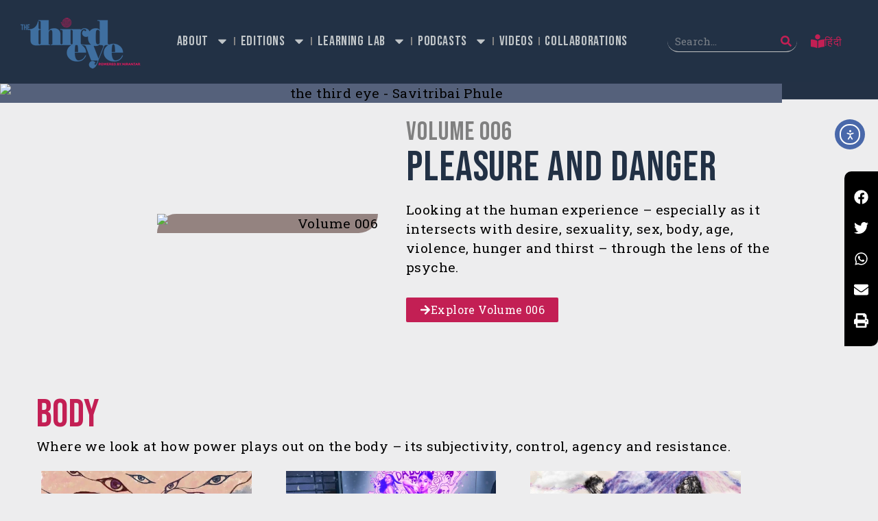

--- FILE ---
content_type: text/html; charset=UTF-8
request_url: https://thethirdeyeportal.in/
body_size: 48300
content:
<!doctype html>
<html lang="en-US">
<head>
	<meta charset="UTF-8">
	<meta name="viewport" content="width=device-width, initial-scale=1">
	<link rel="profile" href="https://gmpg.org/xfn/11">
	<meta name='robots' content='index, follow, max-image-preview:large, max-snippet:-1, max-video-preview:-1' />

	<!-- This site is optimized with the Yoast SEO plugin v26.8-RC7 - https://yoast.com/product/yoast-seo-wordpress/ -->
	<title>The Third Eye - Putting the Feminist in Learning | Powered by Nirantar</title>
	<meta name="description" content="The Third Eye, a feminist portal to feminist knowledge and learning, is powered by Nirantar Trust to redefine education and learning." />
	<link rel="canonical" href="https://thethirdeyeportal.in/" />
	<meta property="og:locale" content="en_US" />
	<meta property="og:type" content="website" />
	<meta property="og:title" content="The Third Eye - Putting the Feminist in Learning | Powered by Nirantar" />
	<meta property="og:description" content="The Third Eye, a feminist portal to feminist knowledge and learning, is powered by Nirantar Trust to redefine education and learning." />
	<meta property="og:url" content="https://thethirdeyeportal.in/" />
	<meta property="og:site_name" content="The Third Eye" />
	<meta property="article:publisher" content="https://www.facebook.com/NirantarCenterForGenderAndEducation/" />
	<meta property="article:modified_time" content="2026-01-01T10:10:41+00:00" />
	<meta property="og:image" content="https://thethirdeyeportal.in/wp-content/uploads/2020/11/TTE-ft-img.jpg" />
	<meta property="og:image:width" content="1200" />
	<meta property="og:image:height" content="730" />
	<meta property="og:image:type" content="image/jpeg" />
	<meta name="twitter:card" content="summary_large_image" />
	<meta name="twitter:site" content="@MailNirantar" />
	<script type="application/ld+json" class="yoast-schema-graph">{"@context":"https://schema.org","@graph":[{"@type":"WebPage","@id":"https://thethirdeyeportal.in/","url":"https://thethirdeyeportal.in/","name":"The Third Eye - Putting the Feminist in Learning | Powered by Nirantar","isPartOf":{"@id":"https://thethirdeyeportal.in/#website"},"about":{"@id":"https://thethirdeyeportal.in/#organization"},"primaryImageOfPage":{"@id":"https://thethirdeyeportal.in/#primaryimage"},"image":{"@id":"https://thethirdeyeportal.in/#primaryimage"},"thumbnailUrl":"https://thethirdeyeportal.in/wp-content/uploads/2020/11/TTE-ft-img.jpg","datePublished":"1985-05-12T17:29:51+00:00","dateModified":"2026-01-01T10:10:41+00:00","description":"The Third Eye, a feminist portal to feminist knowledge and learning, is powered by Nirantar Trust to redefine education and learning.","breadcrumb":{"@id":"https://thethirdeyeportal.in/#breadcrumb"},"inLanguage":"en-US","potentialAction":[{"@type":"ReadAction","target":["https://thethirdeyeportal.in/"]}]},{"@type":"ImageObject","inLanguage":"en-US","@id":"https://thethirdeyeportal.in/#primaryimage","url":"https://thethirdeyeportal.in/wp-content/uploads/2020/11/TTE-ft-img.jpg","contentUrl":"https://thethirdeyeportal.in/wp-content/uploads/2020/11/TTE-ft-img.jpg","width":1200,"height":730,"caption":"the third eye"},{"@type":"BreadcrumbList","@id":"https://thethirdeyeportal.in/#breadcrumb","itemListElement":[{"@type":"ListItem","position":1,"name":"Home"}]},{"@type":"WebSite","@id":"https://thethirdeyeportal.in/#website","url":"https://thethirdeyeportal.in/","name":"The Third Eye","description":"A Feminist Learning Platform","publisher":{"@id":"https://thethirdeyeportal.in/#organization"},"potentialAction":[{"@type":"SearchAction","target":{"@type":"EntryPoint","urlTemplate":"https://thethirdeyeportal.in/?s={search_term_string}"},"query-input":{"@type":"PropertyValueSpecification","valueRequired":true,"valueName":"search_term_string"}}],"inLanguage":"en-US"},{"@type":"Organization","@id":"https://thethirdeyeportal.in/#organization","name":"Nirantar Trust","url":"https://thethirdeyeportal.in/","logo":{"@type":"ImageObject","inLanguage":"en-US","@id":"https://thethirdeyeportal.in/#/schema/logo/image/","url":"https://thethirdeyeportal.in/wp-content/uploads/2020/06/site-icon.png","contentUrl":"https://thethirdeyeportal.in/wp-content/uploads/2020/06/site-icon.png","width":512,"height":512,"caption":"Nirantar Trust"},"image":{"@id":"https://thethirdeyeportal.in/#/schema/logo/image/"},"sameAs":["https://www.facebook.com/NirantarCenterForGenderAndEducation/","https://x.com/MailNirantar","https://www.youtube.com/channel/UCUfjXky-t3eZA4gUcTPEoyw"]}]}</script>
	<!-- / Yoast SEO plugin. -->


<link rel='dns-prefetch' href='//cdn.elementor.com' />
<link rel='dns-prefetch' href='//use.fontawesome.com' />
<link rel='dns-prefetch' href='//www.googletagmanager.com' />
<link rel="alternate" type="application/rss+xml" title="The Third Eye &raquo; Feed" href="https://thethirdeyeportal.in/feed/" />
<link rel="alternate" type="application/rss+xml" title="The Third Eye &raquo; Comments Feed" href="https://thethirdeyeportal.in/comments/feed/" />
<link rel="alternate" title="oEmbed (JSON)" type="application/json+oembed" href="https://thethirdeyeportal.in/wp-json/oembed/1.0/embed?url=https%3A%2F%2Fthethirdeyeportal.in%2F" />
<link rel="alternate" title="oEmbed (XML)" type="text/xml+oembed" href="https://thethirdeyeportal.in/wp-json/oembed/1.0/embed?url=https%3A%2F%2Fthethirdeyeportal.in%2F&#038;format=xml" />
<style id='wp-img-auto-sizes-contain-inline-css'>
img:is([sizes=auto i],[sizes^="auto," i]){contain-intrinsic-size:3000px 1500px}
/*# sourceURL=wp-img-auto-sizes-contain-inline-css */
</style>
<link rel='stylesheet' id='hello-elementor-theme-style-css' href='https://thethirdeyeportal.in/wp-content/themes/hello-elementor/assets/css/theme.css?ver=3.4.5' media='all' />
<link rel='stylesheet' id='elementor-frontend-css' href='https://thethirdeyeportal.in/wp-content/uploads/elementor/css/custom-frontend.min.css?ver=1768901765' media='all' />
<link rel='stylesheet' id='eael-general-css' href='https://thethirdeyeportal.in/wp-content/plugins/essential-addons-for-elementor-lite/assets/front-end/css/view/general.min.css?ver=6.5.7' media='all' />
<link rel='stylesheet' id='eael-3-css' href='https://thethirdeyeportal.in/wp-content/uploads/essential-addons-elementor/eael-3.css?ver=1767282041' media='all' />
<style id='wp-emoji-styles-inline-css'>

	img.wp-smiley, img.emoji {
		display: inline !important;
		border: none !important;
		box-shadow: none !important;
		height: 1em !important;
		width: 1em !important;
		margin: 0 0.07em !important;
		vertical-align: -0.1em !important;
		background: none !important;
		padding: 0 !important;
	}
/*# sourceURL=wp-emoji-styles-inline-css */
</style>
<style id='font-awesome-svg-styles-default-inline-css'>
.svg-inline--fa {
  display: inline-block;
  height: 1em;
  overflow: visible;
  vertical-align: -.125em;
}
/*# sourceURL=font-awesome-svg-styles-default-inline-css */
</style>
<link rel='stylesheet' id='font-awesome-svg-styles-css' href='https://thethirdeyeportal.in/wp-content/uploads/font-awesome/v5.13.1/css/svg-with-js.css' media='all' />
<style id='font-awesome-svg-styles-inline-css'>
   .wp-block-font-awesome-icon svg::before,
   .wp-rich-text-font-awesome-icon svg::before {content: unset;}
/*# sourceURL=font-awesome-svg-styles-inline-css */
</style>
<style id='global-styles-inline-css'>
:root{--wp--preset--aspect-ratio--square: 1;--wp--preset--aspect-ratio--4-3: 4/3;--wp--preset--aspect-ratio--3-4: 3/4;--wp--preset--aspect-ratio--3-2: 3/2;--wp--preset--aspect-ratio--2-3: 2/3;--wp--preset--aspect-ratio--16-9: 16/9;--wp--preset--aspect-ratio--9-16: 9/16;--wp--preset--color--black: #000000;--wp--preset--color--cyan-bluish-gray: #abb8c3;--wp--preset--color--white: #ffffff;--wp--preset--color--pale-pink: #f78da7;--wp--preset--color--vivid-red: #cf2e2e;--wp--preset--color--luminous-vivid-orange: #ff6900;--wp--preset--color--luminous-vivid-amber: #fcb900;--wp--preset--color--light-green-cyan: #7bdcb5;--wp--preset--color--vivid-green-cyan: #00d084;--wp--preset--color--pale-cyan-blue: #8ed1fc;--wp--preset--color--vivid-cyan-blue: #0693e3;--wp--preset--color--vivid-purple: #9b51e0;--wp--preset--gradient--vivid-cyan-blue-to-vivid-purple: linear-gradient(135deg,rgb(6,147,227) 0%,rgb(155,81,224) 100%);--wp--preset--gradient--light-green-cyan-to-vivid-green-cyan: linear-gradient(135deg,rgb(122,220,180) 0%,rgb(0,208,130) 100%);--wp--preset--gradient--luminous-vivid-amber-to-luminous-vivid-orange: linear-gradient(135deg,rgb(252,185,0) 0%,rgb(255,105,0) 100%);--wp--preset--gradient--luminous-vivid-orange-to-vivid-red: linear-gradient(135deg,rgb(255,105,0) 0%,rgb(207,46,46) 100%);--wp--preset--gradient--very-light-gray-to-cyan-bluish-gray: linear-gradient(135deg,rgb(238,238,238) 0%,rgb(169,184,195) 100%);--wp--preset--gradient--cool-to-warm-spectrum: linear-gradient(135deg,rgb(74,234,220) 0%,rgb(151,120,209) 20%,rgb(207,42,186) 40%,rgb(238,44,130) 60%,rgb(251,105,98) 80%,rgb(254,248,76) 100%);--wp--preset--gradient--blush-light-purple: linear-gradient(135deg,rgb(255,206,236) 0%,rgb(152,150,240) 100%);--wp--preset--gradient--blush-bordeaux: linear-gradient(135deg,rgb(254,205,165) 0%,rgb(254,45,45) 50%,rgb(107,0,62) 100%);--wp--preset--gradient--luminous-dusk: linear-gradient(135deg,rgb(255,203,112) 0%,rgb(199,81,192) 50%,rgb(65,88,208) 100%);--wp--preset--gradient--pale-ocean: linear-gradient(135deg,rgb(255,245,203) 0%,rgb(182,227,212) 50%,rgb(51,167,181) 100%);--wp--preset--gradient--electric-grass: linear-gradient(135deg,rgb(202,248,128) 0%,rgb(113,206,126) 100%);--wp--preset--gradient--midnight: linear-gradient(135deg,rgb(2,3,129) 0%,rgb(40,116,252) 100%);--wp--preset--font-size--small: 13px;--wp--preset--font-size--medium: 20px;--wp--preset--font-size--large: 36px;--wp--preset--font-size--x-large: 42px;--wp--preset--spacing--20: 0.44rem;--wp--preset--spacing--30: 0.67rem;--wp--preset--spacing--40: 1rem;--wp--preset--spacing--50: 1.5rem;--wp--preset--spacing--60: 2.25rem;--wp--preset--spacing--70: 3.38rem;--wp--preset--spacing--80: 5.06rem;--wp--preset--shadow--natural: 6px 6px 9px rgba(0, 0, 0, 0.2);--wp--preset--shadow--deep: 12px 12px 50px rgba(0, 0, 0, 0.4);--wp--preset--shadow--sharp: 6px 6px 0px rgba(0, 0, 0, 0.2);--wp--preset--shadow--outlined: 6px 6px 0px -3px rgb(255, 255, 255), 6px 6px rgb(0, 0, 0);--wp--preset--shadow--crisp: 6px 6px 0px rgb(0, 0, 0);}:root { --wp--style--global--content-size: 800px;--wp--style--global--wide-size: 1200px; }:where(body) { margin: 0; }.wp-site-blocks > .alignleft { float: left; margin-right: 2em; }.wp-site-blocks > .alignright { float: right; margin-left: 2em; }.wp-site-blocks > .aligncenter { justify-content: center; margin-left: auto; margin-right: auto; }:where(.wp-site-blocks) > * { margin-block-start: 24px; margin-block-end: 0; }:where(.wp-site-blocks) > :first-child { margin-block-start: 0; }:where(.wp-site-blocks) > :last-child { margin-block-end: 0; }:root { --wp--style--block-gap: 24px; }:root :where(.is-layout-flow) > :first-child{margin-block-start: 0;}:root :where(.is-layout-flow) > :last-child{margin-block-end: 0;}:root :where(.is-layout-flow) > *{margin-block-start: 24px;margin-block-end: 0;}:root :where(.is-layout-constrained) > :first-child{margin-block-start: 0;}:root :where(.is-layout-constrained) > :last-child{margin-block-end: 0;}:root :where(.is-layout-constrained) > *{margin-block-start: 24px;margin-block-end: 0;}:root :where(.is-layout-flex){gap: 24px;}:root :where(.is-layout-grid){gap: 24px;}.is-layout-flow > .alignleft{float: left;margin-inline-start: 0;margin-inline-end: 2em;}.is-layout-flow > .alignright{float: right;margin-inline-start: 2em;margin-inline-end: 0;}.is-layout-flow > .aligncenter{margin-left: auto !important;margin-right: auto !important;}.is-layout-constrained > .alignleft{float: left;margin-inline-start: 0;margin-inline-end: 2em;}.is-layout-constrained > .alignright{float: right;margin-inline-start: 2em;margin-inline-end: 0;}.is-layout-constrained > .aligncenter{margin-left: auto !important;margin-right: auto !important;}.is-layout-constrained > :where(:not(.alignleft):not(.alignright):not(.alignfull)){max-width: var(--wp--style--global--content-size);margin-left: auto !important;margin-right: auto !important;}.is-layout-constrained > .alignwide{max-width: var(--wp--style--global--wide-size);}body .is-layout-flex{display: flex;}.is-layout-flex{flex-wrap: wrap;align-items: center;}.is-layout-flex > :is(*, div){margin: 0;}body .is-layout-grid{display: grid;}.is-layout-grid > :is(*, div){margin: 0;}body{padding-top: 0px;padding-right: 0px;padding-bottom: 0px;padding-left: 0px;}a:where(:not(.wp-element-button)){text-decoration: underline;}:root :where(.wp-element-button, .wp-block-button__link){background-color: #32373c;border-width: 0;color: #fff;font-family: inherit;font-size: inherit;font-style: inherit;font-weight: inherit;letter-spacing: inherit;line-height: inherit;padding-top: calc(0.667em + 2px);padding-right: calc(1.333em + 2px);padding-bottom: calc(0.667em + 2px);padding-left: calc(1.333em + 2px);text-decoration: none;text-transform: inherit;}.has-black-color{color: var(--wp--preset--color--black) !important;}.has-cyan-bluish-gray-color{color: var(--wp--preset--color--cyan-bluish-gray) !important;}.has-white-color{color: var(--wp--preset--color--white) !important;}.has-pale-pink-color{color: var(--wp--preset--color--pale-pink) !important;}.has-vivid-red-color{color: var(--wp--preset--color--vivid-red) !important;}.has-luminous-vivid-orange-color{color: var(--wp--preset--color--luminous-vivid-orange) !important;}.has-luminous-vivid-amber-color{color: var(--wp--preset--color--luminous-vivid-amber) !important;}.has-light-green-cyan-color{color: var(--wp--preset--color--light-green-cyan) !important;}.has-vivid-green-cyan-color{color: var(--wp--preset--color--vivid-green-cyan) !important;}.has-pale-cyan-blue-color{color: var(--wp--preset--color--pale-cyan-blue) !important;}.has-vivid-cyan-blue-color{color: var(--wp--preset--color--vivid-cyan-blue) !important;}.has-vivid-purple-color{color: var(--wp--preset--color--vivid-purple) !important;}.has-black-background-color{background-color: var(--wp--preset--color--black) !important;}.has-cyan-bluish-gray-background-color{background-color: var(--wp--preset--color--cyan-bluish-gray) !important;}.has-white-background-color{background-color: var(--wp--preset--color--white) !important;}.has-pale-pink-background-color{background-color: var(--wp--preset--color--pale-pink) !important;}.has-vivid-red-background-color{background-color: var(--wp--preset--color--vivid-red) !important;}.has-luminous-vivid-orange-background-color{background-color: var(--wp--preset--color--luminous-vivid-orange) !important;}.has-luminous-vivid-amber-background-color{background-color: var(--wp--preset--color--luminous-vivid-amber) !important;}.has-light-green-cyan-background-color{background-color: var(--wp--preset--color--light-green-cyan) !important;}.has-vivid-green-cyan-background-color{background-color: var(--wp--preset--color--vivid-green-cyan) !important;}.has-pale-cyan-blue-background-color{background-color: var(--wp--preset--color--pale-cyan-blue) !important;}.has-vivid-cyan-blue-background-color{background-color: var(--wp--preset--color--vivid-cyan-blue) !important;}.has-vivid-purple-background-color{background-color: var(--wp--preset--color--vivid-purple) !important;}.has-black-border-color{border-color: var(--wp--preset--color--black) !important;}.has-cyan-bluish-gray-border-color{border-color: var(--wp--preset--color--cyan-bluish-gray) !important;}.has-white-border-color{border-color: var(--wp--preset--color--white) !important;}.has-pale-pink-border-color{border-color: var(--wp--preset--color--pale-pink) !important;}.has-vivid-red-border-color{border-color: var(--wp--preset--color--vivid-red) !important;}.has-luminous-vivid-orange-border-color{border-color: var(--wp--preset--color--luminous-vivid-orange) !important;}.has-luminous-vivid-amber-border-color{border-color: var(--wp--preset--color--luminous-vivid-amber) !important;}.has-light-green-cyan-border-color{border-color: var(--wp--preset--color--light-green-cyan) !important;}.has-vivid-green-cyan-border-color{border-color: var(--wp--preset--color--vivid-green-cyan) !important;}.has-pale-cyan-blue-border-color{border-color: var(--wp--preset--color--pale-cyan-blue) !important;}.has-vivid-cyan-blue-border-color{border-color: var(--wp--preset--color--vivid-cyan-blue) !important;}.has-vivid-purple-border-color{border-color: var(--wp--preset--color--vivid-purple) !important;}.has-vivid-cyan-blue-to-vivid-purple-gradient-background{background: var(--wp--preset--gradient--vivid-cyan-blue-to-vivid-purple) !important;}.has-light-green-cyan-to-vivid-green-cyan-gradient-background{background: var(--wp--preset--gradient--light-green-cyan-to-vivid-green-cyan) !important;}.has-luminous-vivid-amber-to-luminous-vivid-orange-gradient-background{background: var(--wp--preset--gradient--luminous-vivid-amber-to-luminous-vivid-orange) !important;}.has-luminous-vivid-orange-to-vivid-red-gradient-background{background: var(--wp--preset--gradient--luminous-vivid-orange-to-vivid-red) !important;}.has-very-light-gray-to-cyan-bluish-gray-gradient-background{background: var(--wp--preset--gradient--very-light-gray-to-cyan-bluish-gray) !important;}.has-cool-to-warm-spectrum-gradient-background{background: var(--wp--preset--gradient--cool-to-warm-spectrum) !important;}.has-blush-light-purple-gradient-background{background: var(--wp--preset--gradient--blush-light-purple) !important;}.has-blush-bordeaux-gradient-background{background: var(--wp--preset--gradient--blush-bordeaux) !important;}.has-luminous-dusk-gradient-background{background: var(--wp--preset--gradient--luminous-dusk) !important;}.has-pale-ocean-gradient-background{background: var(--wp--preset--gradient--pale-ocean) !important;}.has-electric-grass-gradient-background{background: var(--wp--preset--gradient--electric-grass) !important;}.has-midnight-gradient-background{background: var(--wp--preset--gradient--midnight) !important;}.has-small-font-size{font-size: var(--wp--preset--font-size--small) !important;}.has-medium-font-size{font-size: var(--wp--preset--font-size--medium) !important;}.has-large-font-size{font-size: var(--wp--preset--font-size--large) !important;}.has-x-large-font-size{font-size: var(--wp--preset--font-size--x-large) !important;}
:root :where(.wp-block-pullquote){font-size: 1.5em;line-height: 1.6;}
/*# sourceURL=global-styles-inline-css */
</style>
<style id='dominant-color-styles-inline-css'>
img[data-dominant-color]:not(.has-transparency) { background-color: var(--dominant-color); }
/*# sourceURL=dominant-color-styles-inline-css */
</style>
<link rel='stylesheet' id='ea11y-widget-fonts-css' href='https://thethirdeyeportal.in/wp-content/plugins/pojo-accessibility/assets/build/fonts.css?ver=4.0.0' media='all' />
<link rel='stylesheet' id='hello-elementor-child-style-css' href='https://thethirdeyeportal.in/wp-content/themes/hello-theme-child-master/style.css?ver=1.0.0' media='all' />
<link rel='stylesheet' id='hello-elementor-css' href='https://thethirdeyeportal.in/wp-content/themes/hello-elementor/assets/css/reset.css?ver=3.4.5' media='all' />
<link rel='stylesheet' id='hello-elementor-header-footer-css' href='https://thethirdeyeportal.in/wp-content/themes/hello-elementor/assets/css/header-footer.css?ver=3.4.5' media='all' />
<link rel='stylesheet' id='font-awesome-official-css' href='https://use.fontawesome.com/releases/v5.13.1/css/all.css' media='all' integrity="sha384-xxzQGERXS00kBmZW/6qxqJPyxW3UR0BPsL4c8ILaIWXva5kFi7TxkIIaMiKtqV1Q" crossorigin="anonymous" />
<link rel='stylesheet' id='widget-image-css' href='https://thethirdeyeportal.in/wp-content/plugins/elementor/assets/css/widget-image.min.css?ver=3.34.2' media='all' />
<link rel='stylesheet' id='widget-nav-menu-css' href='https://thethirdeyeportal.in/wp-content/uploads/elementor/css/custom-pro-widget-nav-menu.min.css?ver=1768901765' media='all' />
<link rel='stylesheet' id='widget-search-form-css' href='https://thethirdeyeportal.in/wp-content/plugins/elementor-pro/assets/css/widget-search-form.min.css?ver=3.34.1' media='all' />
<link rel='stylesheet' id='widget-icon-box-css' href='https://thethirdeyeportal.in/wp-content/uploads/elementor/css/custom-widget-icon-box.min.css?ver=1768901765' media='all' />
<link rel='stylesheet' id='e-sticky-css' href='https://thethirdeyeportal.in/wp-content/plugins/elementor-pro/assets/css/modules/sticky.min.css?ver=3.34.1' media='all' />
<link rel='stylesheet' id='widget-share-buttons-css' href='https://thethirdeyeportal.in/wp-content/plugins/elementor-pro/assets/css/widget-share-buttons.min.css?ver=3.34.1' media='all' />
<link rel='stylesheet' id='e-apple-webkit-css' href='https://thethirdeyeportal.in/wp-content/uploads/elementor/css/custom-apple-webkit.min.css?ver=1768901765' media='all' />
<link rel='stylesheet' id='e-animation-slideInRight-css' href='https://thethirdeyeportal.in/wp-content/plugins/elementor/assets/lib/animations/styles/slideInRight.min.css?ver=3.34.2' media='all' />
<link rel='stylesheet' id='widget-spacer-css' href='https://thethirdeyeportal.in/wp-content/plugins/elementor/assets/css/widget-spacer.min.css?ver=3.34.2' media='all' />
<link rel='stylesheet' id='widget-social-icons-css' href='https://thethirdeyeportal.in/wp-content/plugins/elementor/assets/css/widget-social-icons.min.css?ver=3.34.2' media='all' />
<link rel='stylesheet' id='widget-heading-css' href='https://thethirdeyeportal.in/wp-content/plugins/elementor/assets/css/widget-heading.min.css?ver=3.34.2' media='all' />
<link rel='stylesheet' id='elementor-post-11-css' href='https://thethirdeyeportal.in/wp-content/uploads/elementor/css/post-11.css?ver=1768901765' media='all' />
<link rel='stylesheet' id='she-header-style-css' href='https://thethirdeyeportal.in/wp-content/plugins/sticky-header-effects-for-elementor/assets/css/she-header-style.css?ver=2.1.6' media='all' />
<link rel='stylesheet' id='swiper-css' href='https://thethirdeyeportal.in/wp-content/plugins/elementor/assets/lib/swiper/v8/css/swiper.min.css?ver=8.4.5' media='all' />
<link rel='stylesheet' id='e-swiper-css' href='https://thethirdeyeportal.in/wp-content/plugins/elementor/assets/css/conditionals/e-swiper.min.css?ver=3.34.2' media='all' />
<link rel='stylesheet' id='widget-loop-common-css' href='https://thethirdeyeportal.in/wp-content/plugins/elementor-pro/assets/css/widget-loop-common.min.css?ver=3.34.1' media='all' />
<link rel='stylesheet' id='widget-loop-carousel-css' href='https://thethirdeyeportal.in/wp-content/plugins/elementor-pro/assets/css/widget-loop-carousel.min.css?ver=3.34.1' media='all' />
<link rel='stylesheet' id='widget-loop-grid-css' href='https://thethirdeyeportal.in/wp-content/uploads/elementor/css/custom-pro-widget-loop-grid.min.css?ver=1768901765' media='all' />
<link rel='stylesheet' id='elementor-post-12502-css' href='https://thethirdeyeportal.in/wp-content/uploads/elementor/css/post-12502.css?ver=1768901786' media='all' />
<link rel='stylesheet' id='elementor-post-12571-css' href='https://thethirdeyeportal.in/wp-content/uploads/elementor/css/post-12571.css?ver=1768901786' media='all' />
<link rel='stylesheet' id='elementor-post-11548-css' href='https://thethirdeyeportal.in/wp-content/uploads/elementor/css/post-11548.css?ver=1768901765' media='all' />
<link rel='stylesheet' id='ecs-styles-css' href='https://thethirdeyeportal.in/wp-content/plugins/ele-custom-skin/assets/css/ecs-style.css?ver=3.1.9' media='all' />
<link rel='stylesheet' id='font-awesome-official-v4shim-css' href='https://use.fontawesome.com/releases/v5.13.1/css/v4-shims.css' media='all' integrity="sha384-KkCLkpBvvcSnFQn3PbNkSgmwKGj7ln8pQe/6BOAE0i+/fU9QYEx5CtwduPRyTNob" crossorigin="anonymous" />
<style id='font-awesome-official-v4shim-inline-css'>
@font-face {
font-family: "FontAwesome";
font-display: block;
src: url("https://use.fontawesome.com/releases/v5.13.1/webfonts/fa-brands-400.eot"),
		url("https://use.fontawesome.com/releases/v5.13.1/webfonts/fa-brands-400.eot?#iefix") format("embedded-opentype"),
		url("https://use.fontawesome.com/releases/v5.13.1/webfonts/fa-brands-400.woff2") format("woff2"),
		url("https://use.fontawesome.com/releases/v5.13.1/webfonts/fa-brands-400.woff") format("woff"),
		url("https://use.fontawesome.com/releases/v5.13.1/webfonts/fa-brands-400.ttf") format("truetype"),
		url("https://use.fontawesome.com/releases/v5.13.1/webfonts/fa-brands-400.svg#fontawesome") format("svg");
}

@font-face {
font-family: "FontAwesome";
font-display: block;
src: url("https://use.fontawesome.com/releases/v5.13.1/webfonts/fa-solid-900.eot"),
		url("https://use.fontawesome.com/releases/v5.13.1/webfonts/fa-solid-900.eot?#iefix") format("embedded-opentype"),
		url("https://use.fontawesome.com/releases/v5.13.1/webfonts/fa-solid-900.woff2") format("woff2"),
		url("https://use.fontawesome.com/releases/v5.13.1/webfonts/fa-solid-900.woff") format("woff"),
		url("https://use.fontawesome.com/releases/v5.13.1/webfonts/fa-solid-900.ttf") format("truetype"),
		url("https://use.fontawesome.com/releases/v5.13.1/webfonts/fa-solid-900.svg#fontawesome") format("svg");
}

@font-face {
font-family: "FontAwesome";
font-display: block;
src: url("https://use.fontawesome.com/releases/v5.13.1/webfonts/fa-regular-400.eot"),
		url("https://use.fontawesome.com/releases/v5.13.1/webfonts/fa-regular-400.eot?#iefix") format("embedded-opentype"),
		url("https://use.fontawesome.com/releases/v5.13.1/webfonts/fa-regular-400.woff2") format("woff2"),
		url("https://use.fontawesome.com/releases/v5.13.1/webfonts/fa-regular-400.woff") format("woff"),
		url("https://use.fontawesome.com/releases/v5.13.1/webfonts/fa-regular-400.ttf") format("truetype"),
		url("https://use.fontawesome.com/releases/v5.13.1/webfonts/fa-regular-400.svg#fontawesome") format("svg");
unicode-range: U+F004-F005,U+F007,U+F017,U+F022,U+F024,U+F02E,U+F03E,U+F044,U+F057-F059,U+F06E,U+F070,U+F075,U+F07B-F07C,U+F080,U+F086,U+F089,U+F094,U+F09D,U+F0A0,U+F0A4-F0A7,U+F0C5,U+F0C7-F0C8,U+F0E0,U+F0EB,U+F0F3,U+F0F8,U+F0FE,U+F111,U+F118-F11A,U+F11C,U+F133,U+F144,U+F146,U+F14A,U+F14D-F14E,U+F150-F152,U+F15B-F15C,U+F164-F165,U+F185-F186,U+F191-F192,U+F1AD,U+F1C1-F1C9,U+F1CD,U+F1D8,U+F1E3,U+F1EA,U+F1F6,U+F1F9,U+F20A,U+F247-F249,U+F24D,U+F254-F25B,U+F25D,U+F267,U+F271-F274,U+F279,U+F28B,U+F28D,U+F2B5-F2B6,U+F2B9,U+F2BB,U+F2BD,U+F2C1-F2C2,U+F2D0,U+F2D2,U+F2DC,U+F2ED,U+F328,U+F358-F35B,U+F3A5,U+F3D1,U+F410,U+F4AD;
}
/*# sourceURL=font-awesome-official-v4shim-inline-css */
</style>
<link rel='stylesheet' id='elementor-gf-roboto-css' href='https://fonts.googleapis.com/css?family=Roboto:100,100italic,200,200italic,300,300italic,400,400italic,500,500italic,600,600italic,700,700italic,800,800italic,900,900italic&#038;display=swap' media='all' />
<link rel='stylesheet' id='elementor-gf-bebasneue-css' href='https://fonts.googleapis.com/css?family=Bebas+Neue:100,100italic,200,200italic,300,300italic,400,400italic,500,500italic,600,600italic,700,700italic,800,800italic,900,900italic&#038;display=swap' media='all' />
<link rel='stylesheet' id='elementor-gf-robotoslab-css' href='https://fonts.googleapis.com/css?family=Roboto+Slab:100,100italic,200,200italic,300,300italic,400,400italic,500,500italic,600,600italic,700,700italic,800,800italic,900,900italic&#038;display=swap' media='all' />
<link rel='stylesheet' id='elementor-gf-rozhaone-css' href='https://fonts.googleapis.com/css?family=Rozha+One:100,100italic,200,200italic,300,300italic,400,400italic,500,500italic,600,600italic,700,700italic,800,800italic,900,900italic&#038;display=swap' media='all' />
<script src="https://thethirdeyeportal.in/wp-includes/js/jquery/jquery.min.js?ver=3.7.1" id="jquery-core-js"></script>
<script src="https://thethirdeyeportal.in/wp-includes/js/jquery/jquery-migrate.min.js?ver=3.4.1" id="jquery-migrate-js"></script>
<script src="https://thethirdeyeportal.in/wp-content/plugins/sticky-header-effects-for-elementor/assets/js/she-header.js?ver=2.1.6" id="she-header-js"></script>
<script id="ecs_ajax_load-js-extra">
var ecs_ajax_params = {"ajaxurl":"https://thethirdeyeportal.in/wp-admin/admin-ajax.php","posts":"{\"error\":\"\",\"m\":\"\",\"p\":\"12502\",\"post_parent\":\"\",\"subpost\":\"\",\"subpost_id\":\"\",\"attachment\":\"\",\"attachment_id\":0,\"name\":\"\",\"pagename\":\"\",\"page_id\":\"12502\",\"second\":\"\",\"minute\":\"\",\"hour\":\"\",\"day\":0,\"monthnum\":0,\"year\":0,\"w\":0,\"category_name\":\"\",\"tag\":\"\",\"cat\":\"\",\"tag_id\":\"\",\"author\":\"\",\"author_name\":\"\",\"feed\":\"\",\"tb\":\"\",\"paged\":0,\"meta_key\":\"\",\"meta_value\":\"\",\"preview\":\"\",\"s\":\"\",\"sentence\":\"\",\"title\":\"\",\"fields\":\"all\",\"menu_order\":\"\",\"embed\":\"\",\"category__in\":[],\"category__not_in\":[],\"category__and\":[],\"post__in\":[],\"post__not_in\":[],\"post_name__in\":[],\"tag__in\":[],\"tag__not_in\":[],\"tag__and\":[],\"tag_slug__in\":[],\"tag_slug__and\":[],\"post_parent__in\":[],\"post_parent__not_in\":[],\"author__in\":[],\"author__not_in\":[],\"search_columns\":[],\"ignore_sticky_posts\":false,\"suppress_filters\":false,\"cache_results\":true,\"update_post_term_cache\":true,\"update_menu_item_cache\":false,\"lazy_load_term_meta\":true,\"update_post_meta_cache\":true,\"post_type\":\"\",\"posts_per_page\":10,\"nopaging\":false,\"comments_per_page\":\"50\",\"no_found_rows\":false,\"order\":\"DESC\"}"};
//# sourceURL=ecs_ajax_load-js-extra
</script>
<script src="https://thethirdeyeportal.in/wp-content/plugins/ele-custom-skin/assets/js/ecs_ajax_pagination.js?ver=3.1.9" id="ecs_ajax_load-js"></script>
<script src="https://thethirdeyeportal.in/wp-content/plugins/ele-custom-skin/assets/js/ecs.js?ver=3.1.9" id="ecs-script-js"></script>
<link rel="https://api.w.org/" href="https://thethirdeyeportal.in/wp-json/" /><link rel="alternate" title="JSON" type="application/json" href="https://thethirdeyeportal.in/wp-json/wp/v2/pages/12502" /><link rel="EditURI" type="application/rsd+xml" title="RSD" href="https://thethirdeyeportal.in/xmlrpc.php?rsd" />
<meta name="generator" content="WordPress 6.9" />
<link rel='shortlink' href='https://thethirdeyeportal.in/' />
<meta name="generator" content="auto-sizes 1.7.0">
<meta name="generator" content="dominant-color-images 1.2.0">
<meta name="generator" content="Site Kit by Google 1.170.0" /><meta name="generator" content="performance-lab 4.0.1; plugins: auto-sizes, dominant-color-images, embed-optimizer, image-prioritizer, webp-uploads">
<meta name="generator" content="webp-uploads 2.6.1">
<meta name="generator" content="Elementor 3.34.2; features: e_font_icon_svg, additional_custom_breakpoints; settings: css_print_method-external, google_font-enabled, font_display-swap">
<!-- Google Tag Manager -->

<script>(function(w,d,s,l,i){w[l]=w[l]||[];w[l].push({'gtm.start':

new Date().getTime(),event:'gtm.js'});var f=d.getElementsByTagName(s)[0],

j=d.createElement(s),dl=l!='dataLayer'?'&l='+l:'';j.async=true;j.src=

'https://www.googletagmanager.com/gtm.js?id='+i+dl;f.parentNode.insertBefore(j,f);

})(window,document,'script','dataLayer','GTM-KGBDXSKS');</script>

<!-- End Google Tag Manager -->
<!-- Global site tag (gtag.js) - Google Analytics -->
<script async src="https://www.googletagmanager.com/gtag/js?id=UA-167500267-1"></script>
<script>
  window.dataLayer = window.dataLayer || [];
  function gtag(){dataLayer.push(arguments);}
  gtag('js', new Date());

  gtag('config', 'UA-167500267-1');
</script>
<!-- Google tag (gtag.js) -->
<script async src="https://www.googletagmanager.com/gtag/js?id=G-38Q17K1X20"></script>
<script>
  window.dataLayer = window.dataLayer || [];
  function gtag(){dataLayer.push(arguments);}
  gtag('js', new Date());

  gtag('config', 'G-38Q17K1X20');
</script>
<meta data-od-replaced-content="optimization-detective 1.0.0-beta4" name="generator" content="optimization-detective 1.0.0-beta4; url_metric_groups={0:populated, 480:populated, 600:populated, 782:complete}">
			<style>
				.e-con.e-parent:nth-of-type(n+4):not(.e-lazyloaded):not(.e-no-lazyload),
				.e-con.e-parent:nth-of-type(n+4):not(.e-lazyloaded):not(.e-no-lazyload) * {
					background-image: none !important;
				}
				@media screen and (max-height: 1024px) {
					.e-con.e-parent:nth-of-type(n+3):not(.e-lazyloaded):not(.e-no-lazyload),
					.e-con.e-parent:nth-of-type(n+3):not(.e-lazyloaded):not(.e-no-lazyload) * {
						background-image: none !important;
					}
				}
				@media screen and (max-height: 640px) {
					.e-con.e-parent:nth-of-type(n+2):not(.e-lazyloaded):not(.e-no-lazyload),
					.e-con.e-parent:nth-of-type(n+2):not(.e-lazyloaded):not(.e-no-lazyload) * {
						background-image: none !important;
					}
				}
			</style>
			<meta name="generator" content="embed-optimizer 1.0.0-beta3">
<meta name="generator" content="image-prioritizer 1.0.0-beta3">
<link rel="icon" href="https://thethirdeyeportal.in/wp-content/uploads/2020/06/cropped-site-icon-32x32.png" sizes="32x32" />
<link rel="icon" href="https://thethirdeyeportal.in/wp-content/uploads/2020/06/cropped-site-icon-192x192.png" sizes="192x192" />
<link rel="apple-touch-icon" href="https://thethirdeyeportal.in/wp-content/uploads/2020/06/cropped-site-icon-180x180.png" />
<meta name="msapplication-TileImage" content="https://thethirdeyeportal.in/wp-content/uploads/2020/06/cropped-site-icon-270x270.png" />
<link data-od-added-tag rel="preload" fetchpriority="high" as="image" href="https://thethirdeyeportal.in/wp-content/uploads/2025/12/savitribai-graphics-4-1200.avif" imagesrcset="https://thethirdeyeportal.in/wp-content/uploads/2025/12/savitribai-graphics-4-1200.avif 1200w, https://thethirdeyeportal.in/wp-content/uploads/2025/12/savitribai-graphics-4-1200-300x124.avif 300w, https://thethirdeyeportal.in/wp-content/uploads/2025/12/savitribai-graphics-4-1200-1024x423.avif 1024w, https://thethirdeyeportal.in/wp-content/uploads/2025/12/savitribai-graphics-4-1200-768x317.avif 768w" imagesizes="(max-width: 1200px) 100vw, 1200px" media="screen and (480px &lt; width)">
<link data-od-added-tag rel="preload" fetchpriority="high" as="image" href="https://thethirdeyeportal.in/wp-content/uploads/2025/12/volume006-ft-img-300x300.avif" imagesrcset="https://thethirdeyeportal.in/wp-content/uploads/2025/12/volume006-ft-img-300x300.avif 300w, https://thethirdeyeportal.in/wp-content/uploads/2025/12/volume006-ft-img-150x150.avif 150w, https://thethirdeyeportal.in/wp-content/uploads/2025/12/volume006-ft-img.avif 500w" imagesizes="(max-width: 300px) 100vw, 300px" media="screen and (width &lt;= 480px)">
</head>
<body class="home wp-singular page-template page-template-elementor_header_footer page page-id-12502 wp-custom-logo wp-embed-responsive wp-theme-hello-elementor wp-child-theme-hello-theme-child-master ally-default hello-elementor-default elementor-default elementor-template-full-width elementor-kit-11 elementor-page elementor-page-12502">

<meta name="theme-color" content="#223145" />
<!-- Google Tag Manager (noscript) -->

<noscript><iframe src="https://www.googletagmanager.com/ns.html?id=GTM-KGBDXSKS"

height="0" width="0" style="display:none;visibility:hidden"></iframe></noscript>

<!-- End Google Tag Manager (noscript) -->

<a class="skip-link screen-reader-text" href="#content">Skip to content</a>

		<header data-elementor-type="header" data-elementor-id="12571" class="elementor elementor-12571 elementor-location-header" data-elementor-post-type="elementor_library">
					<header class="elementor-section elementor-top-section elementor-element elementor-element-721195e elementor-section-full_width elementor-section-height-min-height elementor-section-stretched elementor-hidden-tablet elementor-hidden-mobile elementor-section-height-default elementor-section-items-middle" data-id="721195e" data-element_type="section" data-settings="{&quot;background_background&quot;:&quot;classic&quot;,&quot;sticky&quot;:&quot;top&quot;,&quot;stretch_section&quot;:&quot;section-stretched&quot;,&quot;sticky_on&quot;:[&quot;desktop&quot;,&quot;laptop&quot;,&quot;tablet&quot;,&quot;mobile&quot;],&quot;sticky_offset&quot;:0,&quot;sticky_effects_offset&quot;:0,&quot;sticky_anchor_link_offset&quot;:0}">
						<div class="elementor-container elementor-column-gap-narrow">
					<div class="elementor-column elementor-col-25 elementor-top-column elementor-element elementor-element-13d3fc7" data-id="13d3fc7" data-element_type="column">
			<div class="elementor-widget-wrap elementor-element-populated">
						<div class="elementor-element elementor-element-751dc42 elementor-hidden-phone elementor-widget elementor-widget-image" data-id="751dc42" data-element_type="widget" data-widget_type="image.default">
																<a href="https://thethirdeyeportal.in">
							<img data-od-xpath="/HTML/BODY/HEADER[@class=&apos;elementor elementor-12571 elementor-location-header&apos;]/*[1][self::HEADER]/*[1][self::DIV]/*[1][self::DIV]/*[1][self::DIV]/*[1][self::DIV]/*[1][self::A]/*[1][self::IMG]" width="175" height="74" src="https://thethirdeyeportal.in/wp-content/uploads/2020/09/TTE-Portal-Logo-220920-inner.png" class="attachment-full size-full wp-image-2744" alt="The Third Eye - Powered by Nirantar" />								</a>
															</div>
					</div>
		</div>
				<div class="elementor-column elementor-col-25 elementor-top-column elementor-element elementor-element-0455ef7" data-id="0455ef7" data-element_type="column">
			<div class="elementor-widget-wrap elementor-element-populated">
						<div class="elementor-element elementor-element-5a14372 elementor-nav-menu__align-center elementor-nav-menu--dropdown-tablet elementor-nav-menu__text-align-aside elementor-nav-menu--toggle elementor-nav-menu--burger elementor-widget elementor-widget-nav-menu" data-id="5a14372" data-element_type="widget" data-settings="{&quot;layout&quot;:&quot;horizontal&quot;,&quot;submenu_icon&quot;:{&quot;value&quot;:&quot;&lt;svg aria-hidden=\&quot;true\&quot; class=\&quot;e-font-icon-svg e-fas-caret-down\&quot; viewBox=\&quot;0 0 320 512\&quot; xmlns=\&quot;http:\/\/www.w3.org\/2000\/svg\&quot;&gt;&lt;path d=\&quot;M31.3 192h257.3c17.8 0 26.7 21.5 14.1 34.1L174.1 354.8c-7.8 7.8-20.5 7.8-28.3 0L17.2 226.1C4.6 213.5 13.5 192 31.3 192z\&quot;&gt;&lt;\/path&gt;&lt;\/svg&gt;&quot;,&quot;library&quot;:&quot;fa-solid&quot;},&quot;toggle&quot;:&quot;burger&quot;}" data-widget_type="nav-menu.default">
								<nav aria-label="Menu" class="elementor-nav-menu--main elementor-nav-menu__container elementor-nav-menu--layout-horizontal e--pointer-underline e--animation-fade">
				<ul id="menu-1-5a14372" class="elementor-nav-menu"><li class="menu-item menu-item-type-post_type menu-item-object-page menu-item-has-children menu-item-8887"><a href="https://thethirdeyeportal.in/about/" class="elementor-item">About</a>
<ul class="sub-menu elementor-nav-menu--dropdown">
	<li class="menu-item menu-item-type-post_type menu-item-object-page menu-item-14580"><a href="https://thethirdeyeportal.in/about/how-it-works/" class="elementor-sub-item">How it Works</a></li>
	<li class="menu-item menu-item-type-post_type menu-item-object-page menu-item-11692"><a href="https://thethirdeyeportal.in/about/team/" class="elementor-sub-item">Team</a></li>
	<li class="menu-item menu-item-type-post_type menu-item-object-page menu-item-11693"><a href="https://thethirdeyeportal.in/about/knowledge-partners/" class="elementor-sub-item">Knowledge Partners</a></li>
	<li class="menu-item menu-item-type-post_type menu-item-object-page menu-item-17346"><a href="https://thethirdeyeportal.in/about/support/" class="elementor-sub-item">Support</a></li>
</ul>
</li>
<li class="menu-item menu-item-type-custom menu-item-object-custom menu-item-has-children menu-item-8891"><a href="/editions/" class="elementor-item">Editions</a>
<ul class="sub-menu elementor-nav-menu--dropdown">
	<li class="menu-item menu-item-type-post_type menu-item-object-volume menu-item-12800"><a href="https://thethirdeyeportal.in/volume/volume-001-work/" class="elementor-sub-item">Work</a></li>
	<li class="menu-item menu-item-type-post_type menu-item-object-volume menu-item-12799"><a href="https://thethirdeyeportal.in/volume/volume-002-public-health/" class="elementor-sub-item">Public Health</a></li>
	<li class="menu-item menu-item-type-post_type menu-item-object-volume menu-item-12798"><a href="https://thethirdeyeportal.in/volume/volume-003-city/" class="elementor-sub-item">City</a></li>
	<li class="menu-item menu-item-type-post_type menu-item-object-volume menu-item-16470"><a href="https://thethirdeyeportal.in/volume/volume-004-education/" class="elementor-sub-item">Education</a></li>
	<li class="menu-item menu-item-type-post_type menu-item-object-volume menu-item-19236"><a href="https://thethirdeyeportal.in/volume/volume-005-crime/" class="elementor-sub-item">Crime</a></li>
</ul>
</li>
<li class="menu-item menu-item-type-post_type menu-item-object-page menu-item-has-children menu-item-12994"><a href="https://thethirdeyeportal.in/the-learning-lab/" class="elementor-item">Learning Lab</a>
<ul class="sub-menu elementor-nav-menu--dropdown">
	<li class="menu-item menu-item-type-post_type menu-item-object-page menu-item-13098"><a href="https://thethirdeyeportal.in/the-learning-lab/digital-educators/" class="elementor-sub-item">Digital Educators</a></li>
	<li class="menu-item menu-item-type-post_type menu-item-object-page menu-item-13269"><a href="https://thethirdeyeportal.in/the-learning-lab/dictionary-of-violence/" class="elementor-sub-item">Dictionary of Violence</a></li>
	<li class="menu-item menu-item-type-post_type menu-item-object-page menu-item-13125"><a href="https://thethirdeyeportal.in/the-learning-lab/mentored-co-creation/" class="elementor-sub-item">Mentored Co-creation</a></li>
</ul>
</li>
<li class="menu-item menu-item-type-taxonomy menu-item-object-category menu-item-has-children menu-item-15929"><a href="https://thethirdeyeportal.in/podcasts/" class="elementor-item">Podcasts</a>
<ul class="sub-menu elementor-nav-menu--dropdown">
	<li class="menu-item menu-item-type-taxonomy menu-item-object-category menu-item-15930"><a href="https://thethirdeyeportal.in/podcasts/bolti-kahaniyan/" class="elementor-sub-item">Bolti Kahaniyan</a></li>
	<li class="menu-item menu-item-type-taxonomy menu-item-object-category menu-item-15931"><a href="https://thethirdeyeportal.in/podcasts/caseworkers-diary/" class="elementor-sub-item">Caseworker’s Diary</a></li>
	<li class="menu-item menu-item-type-taxonomy menu-item-object-category menu-item-15932"><a href="https://thethirdeyeportal.in/podcasts/ekal-in-the-city/" class="elementor-sub-item">Ekal In The City</a></li>
	<li class="menu-item menu-item-type-taxonomy menu-item-object-category menu-item-15933"><a href="https://thethirdeyeportal.in/podcasts/mann-ke-mukhaute/" class="elementor-sub-item">Mann Ke Mukhaute</a></li>
	<li class="menu-item menu-item-type-taxonomy menu-item-object-category menu-item-15934"><a href="https://thethirdeyeportal.in/podcasts/mera-chashma-mere-rules/" class="elementor-sub-item">Mera Chashma, Mere Rules</a></li>
	<li class="menu-item menu-item-type-taxonomy menu-item-object-category menu-item-15935"><a href="https://thethirdeyeportal.in/podcasts/patnewali/" class="elementor-sub-item">Patnewali</a></li>
	<li class="menu-item menu-item-type-taxonomy menu-item-object-category menu-item-15936"><a href="https://thethirdeyeportal.in/podcasts/special-features/" class="elementor-sub-item">Special Features</a></li>
	<li class="menu-item menu-item-type-taxonomy menu-item-object-category menu-item-15937"><a href="https://thethirdeyeportal.in/podcasts/stay-home-kitna-surakshit/" class="elementor-sub-item">Stay Home, Kitna Surakshit</a></li>
	<li class="menu-item menu-item-type-taxonomy menu-item-object-category menu-item-15938"><a href="https://thethirdeyeportal.in/podcasts/%e0%a4%ab-se-field-%e0%a4%b6-se-shiksha/" class="elementor-sub-item">फ se Field</a></li>
	<li class="menu-item menu-item-type-taxonomy menu-item-object-category menu-item-16471"><a href="https://thethirdeyeportal.in/podcasts/f-rated-interview/" class="elementor-sub-item">F &#8211; Rated Interview</a></li>
</ul>
</li>
<li class="menu-item menu-item-type-taxonomy menu-item-object-category menu-item-13407"><a href="https://thethirdeyeportal.in/nirantar-video/" class="elementor-item">Videos</a></li>
<li class="menu-item menu-item-type-taxonomy menu-item-object-category menu-item-12251"><a href="https://thethirdeyeportal.in/collaborations/" class="elementor-item">Collaborations</a></li>
</ul>			</nav>
					<div class="elementor-menu-toggle" role="button" tabindex="0" aria-label="Menu Toggle" aria-expanded="false">
			<svg aria-hidden="true" role="presentation" class="elementor-menu-toggle__icon--open e-font-icon-svg e-eicon-menu-bar" viewBox="0 0 1000 1000" xmlns="http://www.w3.org/2000/svg"><path d="M104 333H896C929 333 958 304 958 271S929 208 896 208H104C71 208 42 237 42 271S71 333 104 333ZM104 583H896C929 583 958 554 958 521S929 458 896 458H104C71 458 42 487 42 521S71 583 104 583ZM104 833H896C929 833 958 804 958 771S929 708 896 708H104C71 708 42 737 42 771S71 833 104 833Z"></path></svg><svg aria-hidden="true" role="presentation" class="elementor-menu-toggle__icon--close e-font-icon-svg e-eicon-close" viewBox="0 0 1000 1000" xmlns="http://www.w3.org/2000/svg"><path d="M742 167L500 408 258 167C246 154 233 150 217 150 196 150 179 158 167 167 154 179 150 196 150 212 150 229 154 242 171 254L408 500 167 742C138 771 138 800 167 829 196 858 225 858 254 829L496 587 738 829C750 842 767 846 783 846 800 846 817 842 829 829 842 817 846 804 846 783 846 767 842 750 829 737L588 500 833 258C863 229 863 200 833 171 804 137 775 137 742 167Z"></path></svg>		</div>
					<nav class="elementor-nav-menu--dropdown elementor-nav-menu__container" aria-hidden="true">
				<ul id="menu-2-5a14372" class="elementor-nav-menu"><li class="menu-item menu-item-type-post_type menu-item-object-page menu-item-has-children menu-item-8887"><a href="https://thethirdeyeportal.in/about/" class="elementor-item" tabindex="-1">About</a>
<ul class="sub-menu elementor-nav-menu--dropdown">
	<li class="menu-item menu-item-type-post_type menu-item-object-page menu-item-14580"><a href="https://thethirdeyeportal.in/about/how-it-works/" class="elementor-sub-item" tabindex="-1">How it Works</a></li>
	<li class="menu-item menu-item-type-post_type menu-item-object-page menu-item-11692"><a href="https://thethirdeyeportal.in/about/team/" class="elementor-sub-item" tabindex="-1">Team</a></li>
	<li class="menu-item menu-item-type-post_type menu-item-object-page menu-item-11693"><a href="https://thethirdeyeportal.in/about/knowledge-partners/" class="elementor-sub-item" tabindex="-1">Knowledge Partners</a></li>
	<li class="menu-item menu-item-type-post_type menu-item-object-page menu-item-17346"><a href="https://thethirdeyeportal.in/about/support/" class="elementor-sub-item" tabindex="-1">Support</a></li>
</ul>
</li>
<li class="menu-item menu-item-type-custom menu-item-object-custom menu-item-has-children menu-item-8891"><a href="/editions/" class="elementor-item" tabindex="-1">Editions</a>
<ul class="sub-menu elementor-nav-menu--dropdown">
	<li class="menu-item menu-item-type-post_type menu-item-object-volume menu-item-12800"><a href="https://thethirdeyeportal.in/volume/volume-001-work/" class="elementor-sub-item" tabindex="-1">Work</a></li>
	<li class="menu-item menu-item-type-post_type menu-item-object-volume menu-item-12799"><a href="https://thethirdeyeportal.in/volume/volume-002-public-health/" class="elementor-sub-item" tabindex="-1">Public Health</a></li>
	<li class="menu-item menu-item-type-post_type menu-item-object-volume menu-item-12798"><a href="https://thethirdeyeportal.in/volume/volume-003-city/" class="elementor-sub-item" tabindex="-1">City</a></li>
	<li class="menu-item menu-item-type-post_type menu-item-object-volume menu-item-16470"><a href="https://thethirdeyeportal.in/volume/volume-004-education/" class="elementor-sub-item" tabindex="-1">Education</a></li>
	<li class="menu-item menu-item-type-post_type menu-item-object-volume menu-item-19236"><a href="https://thethirdeyeportal.in/volume/volume-005-crime/" class="elementor-sub-item" tabindex="-1">Crime</a></li>
</ul>
</li>
<li class="menu-item menu-item-type-post_type menu-item-object-page menu-item-has-children menu-item-12994"><a href="https://thethirdeyeportal.in/the-learning-lab/" class="elementor-item" tabindex="-1">Learning Lab</a>
<ul class="sub-menu elementor-nav-menu--dropdown">
	<li class="menu-item menu-item-type-post_type menu-item-object-page menu-item-13098"><a href="https://thethirdeyeportal.in/the-learning-lab/digital-educators/" class="elementor-sub-item" tabindex="-1">Digital Educators</a></li>
	<li class="menu-item menu-item-type-post_type menu-item-object-page menu-item-13269"><a href="https://thethirdeyeportal.in/the-learning-lab/dictionary-of-violence/" class="elementor-sub-item" tabindex="-1">Dictionary of Violence</a></li>
	<li class="menu-item menu-item-type-post_type menu-item-object-page menu-item-13125"><a href="https://thethirdeyeportal.in/the-learning-lab/mentored-co-creation/" class="elementor-sub-item" tabindex="-1">Mentored Co-creation</a></li>
</ul>
</li>
<li class="menu-item menu-item-type-taxonomy menu-item-object-category menu-item-has-children menu-item-15929"><a href="https://thethirdeyeportal.in/podcasts/" class="elementor-item" tabindex="-1">Podcasts</a>
<ul class="sub-menu elementor-nav-menu--dropdown">
	<li class="menu-item menu-item-type-taxonomy menu-item-object-category menu-item-15930"><a href="https://thethirdeyeportal.in/podcasts/bolti-kahaniyan/" class="elementor-sub-item" tabindex="-1">Bolti Kahaniyan</a></li>
	<li class="menu-item menu-item-type-taxonomy menu-item-object-category menu-item-15931"><a href="https://thethirdeyeportal.in/podcasts/caseworkers-diary/" class="elementor-sub-item" tabindex="-1">Caseworker’s Diary</a></li>
	<li class="menu-item menu-item-type-taxonomy menu-item-object-category menu-item-15932"><a href="https://thethirdeyeportal.in/podcasts/ekal-in-the-city/" class="elementor-sub-item" tabindex="-1">Ekal In The City</a></li>
	<li class="menu-item menu-item-type-taxonomy menu-item-object-category menu-item-15933"><a href="https://thethirdeyeportal.in/podcasts/mann-ke-mukhaute/" class="elementor-sub-item" tabindex="-1">Mann Ke Mukhaute</a></li>
	<li class="menu-item menu-item-type-taxonomy menu-item-object-category menu-item-15934"><a href="https://thethirdeyeportal.in/podcasts/mera-chashma-mere-rules/" class="elementor-sub-item" tabindex="-1">Mera Chashma, Mere Rules</a></li>
	<li class="menu-item menu-item-type-taxonomy menu-item-object-category menu-item-15935"><a href="https://thethirdeyeportal.in/podcasts/patnewali/" class="elementor-sub-item" tabindex="-1">Patnewali</a></li>
	<li class="menu-item menu-item-type-taxonomy menu-item-object-category menu-item-15936"><a href="https://thethirdeyeportal.in/podcasts/special-features/" class="elementor-sub-item" tabindex="-1">Special Features</a></li>
	<li class="menu-item menu-item-type-taxonomy menu-item-object-category menu-item-15937"><a href="https://thethirdeyeportal.in/podcasts/stay-home-kitna-surakshit/" class="elementor-sub-item" tabindex="-1">Stay Home, Kitna Surakshit</a></li>
	<li class="menu-item menu-item-type-taxonomy menu-item-object-category menu-item-15938"><a href="https://thethirdeyeportal.in/podcasts/%e0%a4%ab-se-field-%e0%a4%b6-se-shiksha/" class="elementor-sub-item" tabindex="-1">फ se Field</a></li>
	<li class="menu-item menu-item-type-taxonomy menu-item-object-category menu-item-16471"><a href="https://thethirdeyeportal.in/podcasts/f-rated-interview/" class="elementor-sub-item" tabindex="-1">F &#8211; Rated Interview</a></li>
</ul>
</li>
<li class="menu-item menu-item-type-taxonomy menu-item-object-category menu-item-13407"><a href="https://thethirdeyeportal.in/nirantar-video/" class="elementor-item" tabindex="-1">Videos</a></li>
<li class="menu-item menu-item-type-taxonomy menu-item-object-category menu-item-12251"><a href="https://thethirdeyeportal.in/collaborations/" class="elementor-item" tabindex="-1">Collaborations</a></li>
</ul>			</nav>
						</div>
					</div>
		</div>
				<div class="elementor-column elementor-col-25 elementor-top-column elementor-element elementor-element-f7661fb" data-id="f7661fb" data-element_type="column">
			<div class="elementor-widget-wrap elementor-element-populated">
						<div class="elementor-element elementor-element-e2d1db3 elementor-search-form--skin-classic elementor-search-form--button-type-icon elementor-search-form--icon-search elementor-widget elementor-widget-search-form" data-id="e2d1db3" data-element_type="widget" data-settings="{&quot;skin&quot;:&quot;classic&quot;}" data-widget_type="search-form.default">
							<search role="search">
			<form class="elementor-search-form" action="https://thethirdeyeportal.in" method="get">
												<div class="elementor-search-form__container">
					<label class="elementor-screen-only" for="elementor-search-form-e2d1db3">Search</label>

					
					<input id="elementor-search-form-e2d1db3" placeholder="Search..." class="elementor-search-form__input" type="search" name="s" value="">
					
											<button class="elementor-search-form__submit" type="submit" aria-label="Search">
															<div class="e-font-icon-svg-container"><svg class="fa fa-search e-font-icon-svg e-fas-search" viewBox="0 0 512 512" xmlns="http://www.w3.org/2000/svg"><path d="M505 442.7L405.3 343c-4.5-4.5-10.6-7-17-7H372c27.6-35.3 44-79.7 44-128C416 93.1 322.9 0 208 0S0 93.1 0 208s93.1 208 208 208c48.3 0 92.7-16.4 128-44v16.3c0 6.4 2.5 12.5 7 17l99.7 99.7c9.4 9.4 24.6 9.4 33.9 0l28.3-28.3c9.4-9.4 9.4-24.6.1-34zM208 336c-70.7 0-128-57.2-128-128 0-70.7 57.2-128 128-128 70.7 0 128 57.2 128 128 0 70.7-57.2 128-128 128z"></path></svg></div>													</button>
					
									</div>
			</form>
		</search>
						</div>
					</div>
		</div>
				<div class="elementor-column elementor-col-25 elementor-top-column elementor-element elementor-element-9228692" data-id="9228692" data-element_type="column">
			<div class="elementor-widget-wrap elementor-element-populated">
						<div class="elementor-element elementor-element-23556f1 elementor-position-inline-start elementor-widget__width-initial elementor-view-default elementor-mobile-position-block-start elementor-widget elementor-widget-icon-box" data-id="23556f1" data-element_type="widget" id="hindi-site" data-widget_type="icon-box.default">
							<div class="elementor-icon-box-wrapper">

						<div class="elementor-icon-box-icon">
				<a href="https://thethirdeyehindi.in/" target="_blank" class="elementor-icon" tabindex="-1" aria-label="हिंदी">
				<svg aria-hidden="true" class="e-font-icon-svg e-fas-book-reader" viewBox="0 0 512 512" xmlns="http://www.w3.org/2000/svg"><path d="M352 96c0-53.02-42.98-96-96-96s-96 42.98-96 96 42.98 96 96 96 96-42.98 96-96zM233.59 241.1c-59.33-36.32-155.43-46.3-203.79-49.05C13.55 191.13 0 203.51 0 219.14v222.8c0 14.33 11.59 26.28 26.49 27.05 43.66 2.29 131.99 10.68 193.04 41.43 9.37 4.72 20.48-1.71 20.48-11.87V252.56c-.01-4.67-2.32-8.95-6.42-11.46zm248.61-49.05c-48.35 2.74-144.46 12.73-203.78 49.05-4.1 2.51-6.41 6.96-6.41 11.63v245.79c0 10.19 11.14 16.63 20.54 11.9 61.04-30.72 149.32-39.11 192.97-41.4 14.9-.78 26.49-12.73 26.49-27.06V219.14c-.01-15.63-13.56-28.01-29.81-27.09z"></path></svg>				</a>
			</div>
			
						<div class="elementor-icon-box-content">

									<h6 class="elementor-icon-box-title">
						<a href="https://thethirdeyehindi.in/" target="_blank" >
							हिंदी						</a>
					</h6>
				
				
			</div>
			
		</div>
						</div>
					</div>
		</div>
					</div>
		</header>
				<section class="elementor-section elementor-top-section elementor-element elementor-element-239dabde elementor-section-full_width elementor-hidden-mobile elementor-section-height-default elementor-section-height-default elementor-invisible" data-id="239dabde" data-element_type="section" data-settings="{&quot;sticky&quot;:&quot;top&quot;,&quot;sticky_offset&quot;:250,&quot;animation&quot;:&quot;slideInRight&quot;,&quot;sticky_on&quot;:[&quot;desktop&quot;,&quot;laptop&quot;,&quot;tablet&quot;,&quot;mobile&quot;],&quot;sticky_effects_offset&quot;:0,&quot;sticky_anchor_link_offset&quot;:0}">
						<div class="elementor-container elementor-column-gap-no">
					<div class="elementor-column elementor-col-100 elementor-top-column elementor-element elementor-element-24bfadcf" data-id="24bfadcf" data-element_type="column">
			<div class="elementor-widget-wrap elementor-element-populated">
						<div class="elementor-element elementor-element-23e5b3c elementor-share-buttons--view-icon elementor-share-buttons--skin-flat elementor-grid-1 elementor-share-buttons--color-custom elementor-widget__width-auto elementor-absolute elementor-share-buttons--shape-square elementor-widget elementor-widget-share-buttons" data-id="23e5b3c" data-element_type="widget" data-settings="{&quot;_position&quot;:&quot;absolute&quot;,&quot;_animation&quot;:&quot;none&quot;}" data-widget_type="share-buttons.default">
							<div class="elementor-grid" role="list">
								<div class="elementor-grid-item" role="listitem">
						<div class="elementor-share-btn elementor-share-btn_facebook" role="button" tabindex="0" aria-label="Share on facebook">
															<span class="elementor-share-btn__icon">
								<svg aria-hidden="true" class="e-font-icon-svg e-fab-facebook" viewBox="0 0 512 512" xmlns="http://www.w3.org/2000/svg"><path d="M504 256C504 119 393 8 256 8S8 119 8 256c0 123.78 90.69 226.38 209.25 245V327.69h-63V256h63v-54.64c0-62.15 37-96.48 93.67-96.48 27.14 0 55.52 4.84 55.52 4.84v61h-31.28c-30.8 0-40.41 19.12-40.41 38.73V256h68.78l-11 71.69h-57.78V501C413.31 482.38 504 379.78 504 256z"></path></svg>							</span>
																				</div>
					</div>
									<div class="elementor-grid-item" role="listitem">
						<div class="elementor-share-btn elementor-share-btn_twitter" role="button" tabindex="0" aria-label="Share on twitter">
															<span class="elementor-share-btn__icon">
								<svg aria-hidden="true" class="e-font-icon-svg e-fab-twitter" viewBox="0 0 512 512" xmlns="http://www.w3.org/2000/svg"><path d="M459.37 151.716c.325 4.548.325 9.097.325 13.645 0 138.72-105.583 298.558-298.558 298.558-59.452 0-114.68-17.219-161.137-47.106 8.447.974 16.568 1.299 25.34 1.299 49.055 0 94.213-16.568 130.274-44.832-46.132-.975-84.792-31.188-98.112-72.772 6.498.974 12.995 1.624 19.818 1.624 9.421 0 18.843-1.3 27.614-3.573-48.081-9.747-84.143-51.98-84.143-102.985v-1.299c13.969 7.797 30.214 12.67 47.431 13.319-28.264-18.843-46.781-51.005-46.781-87.391 0-19.492 5.197-37.36 14.294-52.954 51.655 63.675 129.3 105.258 216.365 109.807-1.624-7.797-2.599-15.918-2.599-24.04 0-57.828 46.782-104.934 104.934-104.934 30.213 0 57.502 12.67 76.67 33.137 23.715-4.548 46.456-13.32 66.599-25.34-7.798 24.366-24.366 44.833-46.132 57.827 21.117-2.273 41.584-8.122 60.426-16.243-14.292 20.791-32.161 39.308-52.628 54.253z"></path></svg>							</span>
																				</div>
					</div>
									<div class="elementor-grid-item" role="listitem">
						<div class="elementor-share-btn elementor-share-btn_whatsapp" role="button" tabindex="0" aria-label="Share on whatsapp">
															<span class="elementor-share-btn__icon">
								<svg aria-hidden="true" class="e-font-icon-svg e-fab-whatsapp" viewBox="0 0 448 512" xmlns="http://www.w3.org/2000/svg"><path d="M380.9 97.1C339 55.1 283.2 32 223.9 32c-122.4 0-222 99.6-222 222 0 39.1 10.2 77.3 29.6 111L0 480l117.7-30.9c32.4 17.7 68.9 27 106.1 27h.1c122.3 0 224.1-99.6 224.1-222 0-59.3-25.2-115-67.1-157zm-157 341.6c-33.2 0-65.7-8.9-94-25.7l-6.7-4-69.8 18.3L72 359.2l-4.4-7c-18.5-29.4-28.2-63.3-28.2-98.2 0-101.7 82.8-184.5 184.6-184.5 49.3 0 95.6 19.2 130.4 54.1 34.8 34.9 56.2 81.2 56.1 130.5 0 101.8-84.9 184.6-186.6 184.6zm101.2-138.2c-5.5-2.8-32.8-16.2-37.9-18-5.1-1.9-8.8-2.8-12.5 2.8-3.7 5.6-14.3 18-17.6 21.8-3.2 3.7-6.5 4.2-12 1.4-32.6-16.3-54-29.1-75.5-66-5.7-9.8 5.7-9.1 16.3-30.3 1.8-3.7.9-6.9-.5-9.7-1.4-2.8-12.5-30.1-17.1-41.2-4.5-10.8-9.1-9.3-12.5-9.5-3.2-.2-6.9-.2-10.6-.2-3.7 0-9.7 1.4-14.8 6.9-5.1 5.6-19.4 19-19.4 46.3 0 27.3 19.9 53.7 22.6 57.4 2.8 3.7 39.1 59.7 94.8 83.8 35.2 15.2 49 16.5 66.6 13.9 10.7-1.6 32.8-13.4 37.4-26.4 4.6-13 4.6-24.1 3.2-26.4-1.3-2.5-5-3.9-10.5-6.6z"></path></svg>							</span>
																				</div>
					</div>
									<div class="elementor-grid-item" role="listitem">
						<div class="elementor-share-btn elementor-share-btn_email" role="button" tabindex="0" aria-label="Share on email">
															<span class="elementor-share-btn__icon">
								<svg aria-hidden="true" class="e-font-icon-svg e-fas-envelope" viewBox="0 0 512 512" xmlns="http://www.w3.org/2000/svg"><path d="M502.3 190.8c3.9-3.1 9.7-.2 9.7 4.7V400c0 26.5-21.5 48-48 48H48c-26.5 0-48-21.5-48-48V195.6c0-5 5.7-7.8 9.7-4.7 22.4 17.4 52.1 39.5 154.1 113.6 21.1 15.4 56.7 47.8 92.2 47.6 35.7.3 72-32.8 92.3-47.6 102-74.1 131.6-96.3 154-113.7zM256 320c23.2.4 56.6-29.2 73.4-41.4 132.7-96.3 142.8-104.7 173.4-128.7 5.8-4.5 9.2-11.5 9.2-18.9v-19c0-26.5-21.5-48-48-48H48C21.5 64 0 85.5 0 112v19c0 7.4 3.4 14.3 9.2 18.9 30.6 23.9 40.7 32.4 173.4 128.7 16.8 12.2 50.2 41.8 73.4 41.4z"></path></svg>							</span>
																				</div>
					</div>
									<div class="elementor-grid-item" role="listitem">
						<div class="elementor-share-btn elementor-share-btn_print" role="button" tabindex="0" aria-label="Share on print">
															<span class="elementor-share-btn__icon">
								<svg aria-hidden="true" class="e-font-icon-svg e-fas-print" viewBox="0 0 512 512" xmlns="http://www.w3.org/2000/svg"><path d="M448 192V77.25c0-8.49-3.37-16.62-9.37-22.63L393.37 9.37c-6-6-14.14-9.37-22.63-9.37H96C78.33 0 64 14.33 64 32v160c-35.35 0-64 28.65-64 64v112c0 8.84 7.16 16 16 16h48v96c0 17.67 14.33 32 32 32h320c17.67 0 32-14.33 32-32v-96h48c8.84 0 16-7.16 16-16V256c0-35.35-28.65-64-64-64zm-64 256H128v-96h256v96zm0-224H128V64h192v48c0 8.84 7.16 16 16 16h48v96zm48 72c-13.25 0-24-10.75-24-24 0-13.26 10.75-24 24-24s24 10.74 24 24c0 13.25-10.75 24-24 24z"></path></svg>							</span>
																				</div>
					</div>
						</div>
						</div>
					</div>
		</div>
					</div>
		</section>
				<section class="elementor-section elementor-top-section elementor-element elementor-element-abfac56 elementor-hidden-desktop elementor-hidden-laptop elementor-section-boxed elementor-section-height-default elementor-section-height-default" data-id="abfac56" data-element_type="section" data-settings="{&quot;background_background&quot;:&quot;classic&quot;,&quot;sticky&quot;:&quot;top&quot;,&quot;sticky_on&quot;:[&quot;desktop&quot;,&quot;laptop&quot;,&quot;tablet&quot;,&quot;mobile&quot;],&quot;sticky_offset&quot;:0,&quot;sticky_effects_offset&quot;:0,&quot;sticky_anchor_link_offset&quot;:0}">
						<div class="elementor-container elementor-column-gap-default">
					<div class="elementor-column elementor-col-25 elementor-top-column elementor-element elementor-element-296c404" data-id="296c404" data-element_type="column">
			<div class="elementor-widget-wrap elementor-element-populated">
						<div class="elementor-element elementor-element-59849fe elementor-nav-menu__align-center elementor-nav-menu--stretch elementor-nav-menu--dropdown-tablet elementor-nav-menu__text-align-aside elementor-nav-menu--toggle elementor-nav-menu--burger elementor-widget elementor-widget-nav-menu" data-id="59849fe" data-element_type="widget" data-settings="{&quot;full_width&quot;:&quot;stretch&quot;,&quot;layout&quot;:&quot;horizontal&quot;,&quot;submenu_icon&quot;:{&quot;value&quot;:&quot;&lt;svg aria-hidden=\&quot;true\&quot; class=\&quot;e-font-icon-svg e-fas-caret-down\&quot; viewBox=\&quot;0 0 320 512\&quot; xmlns=\&quot;http:\/\/www.w3.org\/2000\/svg\&quot;&gt;&lt;path d=\&quot;M31.3 192h257.3c17.8 0 26.7 21.5 14.1 34.1L174.1 354.8c-7.8 7.8-20.5 7.8-28.3 0L17.2 226.1C4.6 213.5 13.5 192 31.3 192z\&quot;&gt;&lt;\/path&gt;&lt;\/svg&gt;&quot;,&quot;library&quot;:&quot;fa-solid&quot;},&quot;toggle&quot;:&quot;burger&quot;}" data-widget_type="nav-menu.default">
								<nav aria-label="Menu" class="elementor-nav-menu--main elementor-nav-menu__container elementor-nav-menu--layout-horizontal e--pointer-underline e--animation-fade">
				<ul id="menu-1-59849fe" class="elementor-nav-menu"><li class="menu-item menu-item-type-post_type menu-item-object-page menu-item-has-children menu-item-8887"><a href="https://thethirdeyeportal.in/about/" class="elementor-item">About</a>
<ul class="sub-menu elementor-nav-menu--dropdown">
	<li class="menu-item menu-item-type-post_type menu-item-object-page menu-item-14580"><a href="https://thethirdeyeportal.in/about/how-it-works/" class="elementor-sub-item">How it Works</a></li>
	<li class="menu-item menu-item-type-post_type menu-item-object-page menu-item-11692"><a href="https://thethirdeyeportal.in/about/team/" class="elementor-sub-item">Team</a></li>
	<li class="menu-item menu-item-type-post_type menu-item-object-page menu-item-11693"><a href="https://thethirdeyeportal.in/about/knowledge-partners/" class="elementor-sub-item">Knowledge Partners</a></li>
	<li class="menu-item menu-item-type-post_type menu-item-object-page menu-item-17346"><a href="https://thethirdeyeportal.in/about/support/" class="elementor-sub-item">Support</a></li>
</ul>
</li>
<li class="menu-item menu-item-type-custom menu-item-object-custom menu-item-has-children menu-item-8891"><a href="/editions/" class="elementor-item">Editions</a>
<ul class="sub-menu elementor-nav-menu--dropdown">
	<li class="menu-item menu-item-type-post_type menu-item-object-volume menu-item-12800"><a href="https://thethirdeyeportal.in/volume/volume-001-work/" class="elementor-sub-item">Work</a></li>
	<li class="menu-item menu-item-type-post_type menu-item-object-volume menu-item-12799"><a href="https://thethirdeyeportal.in/volume/volume-002-public-health/" class="elementor-sub-item">Public Health</a></li>
	<li class="menu-item menu-item-type-post_type menu-item-object-volume menu-item-12798"><a href="https://thethirdeyeportal.in/volume/volume-003-city/" class="elementor-sub-item">City</a></li>
	<li class="menu-item menu-item-type-post_type menu-item-object-volume menu-item-16470"><a href="https://thethirdeyeportal.in/volume/volume-004-education/" class="elementor-sub-item">Education</a></li>
	<li class="menu-item menu-item-type-post_type menu-item-object-volume menu-item-19236"><a href="https://thethirdeyeportal.in/volume/volume-005-crime/" class="elementor-sub-item">Crime</a></li>
</ul>
</li>
<li class="menu-item menu-item-type-post_type menu-item-object-page menu-item-has-children menu-item-12994"><a href="https://thethirdeyeportal.in/the-learning-lab/" class="elementor-item">Learning Lab</a>
<ul class="sub-menu elementor-nav-menu--dropdown">
	<li class="menu-item menu-item-type-post_type menu-item-object-page menu-item-13098"><a href="https://thethirdeyeportal.in/the-learning-lab/digital-educators/" class="elementor-sub-item">Digital Educators</a></li>
	<li class="menu-item menu-item-type-post_type menu-item-object-page menu-item-13269"><a href="https://thethirdeyeportal.in/the-learning-lab/dictionary-of-violence/" class="elementor-sub-item">Dictionary of Violence</a></li>
	<li class="menu-item menu-item-type-post_type menu-item-object-page menu-item-13125"><a href="https://thethirdeyeportal.in/the-learning-lab/mentored-co-creation/" class="elementor-sub-item">Mentored Co-creation</a></li>
</ul>
</li>
<li class="menu-item menu-item-type-taxonomy menu-item-object-category menu-item-has-children menu-item-15929"><a href="https://thethirdeyeportal.in/podcasts/" class="elementor-item">Podcasts</a>
<ul class="sub-menu elementor-nav-menu--dropdown">
	<li class="menu-item menu-item-type-taxonomy menu-item-object-category menu-item-15930"><a href="https://thethirdeyeportal.in/podcasts/bolti-kahaniyan/" class="elementor-sub-item">Bolti Kahaniyan</a></li>
	<li class="menu-item menu-item-type-taxonomy menu-item-object-category menu-item-15931"><a href="https://thethirdeyeportal.in/podcasts/caseworkers-diary/" class="elementor-sub-item">Caseworker’s Diary</a></li>
	<li class="menu-item menu-item-type-taxonomy menu-item-object-category menu-item-15932"><a href="https://thethirdeyeportal.in/podcasts/ekal-in-the-city/" class="elementor-sub-item">Ekal In The City</a></li>
	<li class="menu-item menu-item-type-taxonomy menu-item-object-category menu-item-15933"><a href="https://thethirdeyeportal.in/podcasts/mann-ke-mukhaute/" class="elementor-sub-item">Mann Ke Mukhaute</a></li>
	<li class="menu-item menu-item-type-taxonomy menu-item-object-category menu-item-15934"><a href="https://thethirdeyeportal.in/podcasts/mera-chashma-mere-rules/" class="elementor-sub-item">Mera Chashma, Mere Rules</a></li>
	<li class="menu-item menu-item-type-taxonomy menu-item-object-category menu-item-15935"><a href="https://thethirdeyeportal.in/podcasts/patnewali/" class="elementor-sub-item">Patnewali</a></li>
	<li class="menu-item menu-item-type-taxonomy menu-item-object-category menu-item-15936"><a href="https://thethirdeyeportal.in/podcasts/special-features/" class="elementor-sub-item">Special Features</a></li>
	<li class="menu-item menu-item-type-taxonomy menu-item-object-category menu-item-15937"><a href="https://thethirdeyeportal.in/podcasts/stay-home-kitna-surakshit/" class="elementor-sub-item">Stay Home, Kitna Surakshit</a></li>
	<li class="menu-item menu-item-type-taxonomy menu-item-object-category menu-item-15938"><a href="https://thethirdeyeportal.in/podcasts/%e0%a4%ab-se-field-%e0%a4%b6-se-shiksha/" class="elementor-sub-item">फ se Field</a></li>
	<li class="menu-item menu-item-type-taxonomy menu-item-object-category menu-item-16471"><a href="https://thethirdeyeportal.in/podcasts/f-rated-interview/" class="elementor-sub-item">F &#8211; Rated Interview</a></li>
</ul>
</li>
<li class="menu-item menu-item-type-taxonomy menu-item-object-category menu-item-13407"><a href="https://thethirdeyeportal.in/nirantar-video/" class="elementor-item">Videos</a></li>
<li class="menu-item menu-item-type-taxonomy menu-item-object-category menu-item-12251"><a href="https://thethirdeyeportal.in/collaborations/" class="elementor-item">Collaborations</a></li>
</ul>			</nav>
					<div class="elementor-menu-toggle" role="button" tabindex="0" aria-label="Menu Toggle" aria-expanded="false">
			<svg aria-hidden="true" role="presentation" class="elementor-menu-toggle__icon--open e-font-icon-svg e-eicon-menu-bar" viewBox="0 0 1000 1000" xmlns="http://www.w3.org/2000/svg"><path d="M104 333H896C929 333 958 304 958 271S929 208 896 208H104C71 208 42 237 42 271S71 333 104 333ZM104 583H896C929 583 958 554 958 521S929 458 896 458H104C71 458 42 487 42 521S71 583 104 583ZM104 833H896C929 833 958 804 958 771S929 708 896 708H104C71 708 42 737 42 771S71 833 104 833Z"></path></svg><svg aria-hidden="true" role="presentation" class="elementor-menu-toggle__icon--close e-font-icon-svg e-eicon-close" viewBox="0 0 1000 1000" xmlns="http://www.w3.org/2000/svg"><path d="M742 167L500 408 258 167C246 154 233 150 217 150 196 150 179 158 167 167 154 179 150 196 150 212 150 229 154 242 171 254L408 500 167 742C138 771 138 800 167 829 196 858 225 858 254 829L496 587 738 829C750 842 767 846 783 846 800 846 817 842 829 829 842 817 846 804 846 783 846 767 842 750 829 737L588 500 833 258C863 229 863 200 833 171 804 137 775 137 742 167Z"></path></svg>		</div>
					<nav class="elementor-nav-menu--dropdown elementor-nav-menu__container" aria-hidden="true">
				<ul id="menu-2-59849fe" class="elementor-nav-menu"><li class="menu-item menu-item-type-post_type menu-item-object-page menu-item-has-children menu-item-8887"><a href="https://thethirdeyeportal.in/about/" class="elementor-item" tabindex="-1">About</a>
<ul class="sub-menu elementor-nav-menu--dropdown">
	<li class="menu-item menu-item-type-post_type menu-item-object-page menu-item-14580"><a href="https://thethirdeyeportal.in/about/how-it-works/" class="elementor-sub-item" tabindex="-1">How it Works</a></li>
	<li class="menu-item menu-item-type-post_type menu-item-object-page menu-item-11692"><a href="https://thethirdeyeportal.in/about/team/" class="elementor-sub-item" tabindex="-1">Team</a></li>
	<li class="menu-item menu-item-type-post_type menu-item-object-page menu-item-11693"><a href="https://thethirdeyeportal.in/about/knowledge-partners/" class="elementor-sub-item" tabindex="-1">Knowledge Partners</a></li>
	<li class="menu-item menu-item-type-post_type menu-item-object-page menu-item-17346"><a href="https://thethirdeyeportal.in/about/support/" class="elementor-sub-item" tabindex="-1">Support</a></li>
</ul>
</li>
<li class="menu-item menu-item-type-custom menu-item-object-custom menu-item-has-children menu-item-8891"><a href="/editions/" class="elementor-item" tabindex="-1">Editions</a>
<ul class="sub-menu elementor-nav-menu--dropdown">
	<li class="menu-item menu-item-type-post_type menu-item-object-volume menu-item-12800"><a href="https://thethirdeyeportal.in/volume/volume-001-work/" class="elementor-sub-item" tabindex="-1">Work</a></li>
	<li class="menu-item menu-item-type-post_type menu-item-object-volume menu-item-12799"><a href="https://thethirdeyeportal.in/volume/volume-002-public-health/" class="elementor-sub-item" tabindex="-1">Public Health</a></li>
	<li class="menu-item menu-item-type-post_type menu-item-object-volume menu-item-12798"><a href="https://thethirdeyeportal.in/volume/volume-003-city/" class="elementor-sub-item" tabindex="-1">City</a></li>
	<li class="menu-item menu-item-type-post_type menu-item-object-volume menu-item-16470"><a href="https://thethirdeyeportal.in/volume/volume-004-education/" class="elementor-sub-item" tabindex="-1">Education</a></li>
	<li class="menu-item menu-item-type-post_type menu-item-object-volume menu-item-19236"><a href="https://thethirdeyeportal.in/volume/volume-005-crime/" class="elementor-sub-item" tabindex="-1">Crime</a></li>
</ul>
</li>
<li class="menu-item menu-item-type-post_type menu-item-object-page menu-item-has-children menu-item-12994"><a href="https://thethirdeyeportal.in/the-learning-lab/" class="elementor-item" tabindex="-1">Learning Lab</a>
<ul class="sub-menu elementor-nav-menu--dropdown">
	<li class="menu-item menu-item-type-post_type menu-item-object-page menu-item-13098"><a href="https://thethirdeyeportal.in/the-learning-lab/digital-educators/" class="elementor-sub-item" tabindex="-1">Digital Educators</a></li>
	<li class="menu-item menu-item-type-post_type menu-item-object-page menu-item-13269"><a href="https://thethirdeyeportal.in/the-learning-lab/dictionary-of-violence/" class="elementor-sub-item" tabindex="-1">Dictionary of Violence</a></li>
	<li class="menu-item menu-item-type-post_type menu-item-object-page menu-item-13125"><a href="https://thethirdeyeportal.in/the-learning-lab/mentored-co-creation/" class="elementor-sub-item" tabindex="-1">Mentored Co-creation</a></li>
</ul>
</li>
<li class="menu-item menu-item-type-taxonomy menu-item-object-category menu-item-has-children menu-item-15929"><a href="https://thethirdeyeportal.in/podcasts/" class="elementor-item" tabindex="-1">Podcasts</a>
<ul class="sub-menu elementor-nav-menu--dropdown">
	<li class="menu-item menu-item-type-taxonomy menu-item-object-category menu-item-15930"><a href="https://thethirdeyeportal.in/podcasts/bolti-kahaniyan/" class="elementor-sub-item" tabindex="-1">Bolti Kahaniyan</a></li>
	<li class="menu-item menu-item-type-taxonomy menu-item-object-category menu-item-15931"><a href="https://thethirdeyeportal.in/podcasts/caseworkers-diary/" class="elementor-sub-item" tabindex="-1">Caseworker’s Diary</a></li>
	<li class="menu-item menu-item-type-taxonomy menu-item-object-category menu-item-15932"><a href="https://thethirdeyeportal.in/podcasts/ekal-in-the-city/" class="elementor-sub-item" tabindex="-1">Ekal In The City</a></li>
	<li class="menu-item menu-item-type-taxonomy menu-item-object-category menu-item-15933"><a href="https://thethirdeyeportal.in/podcasts/mann-ke-mukhaute/" class="elementor-sub-item" tabindex="-1">Mann Ke Mukhaute</a></li>
	<li class="menu-item menu-item-type-taxonomy menu-item-object-category menu-item-15934"><a href="https://thethirdeyeportal.in/podcasts/mera-chashma-mere-rules/" class="elementor-sub-item" tabindex="-1">Mera Chashma, Mere Rules</a></li>
	<li class="menu-item menu-item-type-taxonomy menu-item-object-category menu-item-15935"><a href="https://thethirdeyeportal.in/podcasts/patnewali/" class="elementor-sub-item" tabindex="-1">Patnewali</a></li>
	<li class="menu-item menu-item-type-taxonomy menu-item-object-category menu-item-15936"><a href="https://thethirdeyeportal.in/podcasts/special-features/" class="elementor-sub-item" tabindex="-1">Special Features</a></li>
	<li class="menu-item menu-item-type-taxonomy menu-item-object-category menu-item-15937"><a href="https://thethirdeyeportal.in/podcasts/stay-home-kitna-surakshit/" class="elementor-sub-item" tabindex="-1">Stay Home, Kitna Surakshit</a></li>
	<li class="menu-item menu-item-type-taxonomy menu-item-object-category menu-item-15938"><a href="https://thethirdeyeportal.in/podcasts/%e0%a4%ab-se-field-%e0%a4%b6-se-shiksha/" class="elementor-sub-item" tabindex="-1">फ se Field</a></li>
	<li class="menu-item menu-item-type-taxonomy menu-item-object-category menu-item-16471"><a href="https://thethirdeyeportal.in/podcasts/f-rated-interview/" class="elementor-sub-item" tabindex="-1">F &#8211; Rated Interview</a></li>
</ul>
</li>
<li class="menu-item menu-item-type-taxonomy menu-item-object-category menu-item-13407"><a href="https://thethirdeyeportal.in/nirantar-video/" class="elementor-item" tabindex="-1">Videos</a></li>
<li class="menu-item menu-item-type-taxonomy menu-item-object-category menu-item-12251"><a href="https://thethirdeyeportal.in/collaborations/" class="elementor-item" tabindex="-1">Collaborations</a></li>
</ul>			</nav>
						</div>
					</div>
		</div>
				<div class="elementor-column elementor-col-25 elementor-top-column elementor-element elementor-element-c7a9c7f" data-id="c7a9c7f" data-element_type="column">
			<div class="elementor-widget-wrap elementor-element-populated">
						<div class="elementor-element elementor-element-abf9bbc elementor-widget elementor-widget-image" data-id="abf9bbc" data-element_type="widget" data-widget_type="image.default">
																<a href="https://thethirdeyeportal.in">
							<img data-od-xpath="/HTML/BODY/HEADER[@class=&apos;elementor elementor-12571 elementor-location-header&apos;]/*[3][self::SECTION]/*[1][self::DIV]/*[2][self::DIV]/*[1][self::DIV]/*[1][self::DIV]/*[1][self::A]/*[1][self::IMG]" width="175" height="74" src="https://thethirdeyeportal.in/wp-content/uploads/2020/09/TTE-Portal-Logo-220920-inner.png" class="attachment-large size-large wp-image-2744" alt="The Third Eye - Powered by Nirantar" />								</a>
															</div>
					</div>
		</div>
				<div class="elementor-column elementor-col-25 elementor-top-column elementor-element elementor-element-1a5cb57" data-id="1a5cb57" data-element_type="column">
			<div class="elementor-widget-wrap elementor-element-populated">
						<div class="elementor-element elementor-element-04f3ba6 elementor-position-inline-start elementor-widget__width-initial elementor-mobile-position-inline-end elementor-view-default elementor-widget elementor-widget-icon-box" data-id="04f3ba6" data-element_type="widget" data-widget_type="icon-box.default">
							<div class="elementor-icon-box-wrapper">

						<div class="elementor-icon-box-icon">
				<a href="https://thethirdeyehindi.in/" target="_blank" class="elementor-icon" tabindex="-1" aria-label="हिंदी">
				<svg aria-hidden="true" class="e-font-icon-svg e-fas-book-reader" viewBox="0 0 512 512" xmlns="http://www.w3.org/2000/svg"><path d="M352 96c0-53.02-42.98-96-96-96s-96 42.98-96 96 42.98 96 96 96 96-42.98 96-96zM233.59 241.1c-59.33-36.32-155.43-46.3-203.79-49.05C13.55 191.13 0 203.51 0 219.14v222.8c0 14.33 11.59 26.28 26.49 27.05 43.66 2.29 131.99 10.68 193.04 41.43 9.37 4.72 20.48-1.71 20.48-11.87V252.56c-.01-4.67-2.32-8.95-6.42-11.46zm248.61-49.05c-48.35 2.74-144.46 12.73-203.78 49.05-4.1 2.51-6.41 6.96-6.41 11.63v245.79c0 10.19 11.14 16.63 20.54 11.9 61.04-30.72 149.32-39.11 192.97-41.4 14.9-.78 26.49-12.73 26.49-27.06V219.14c-.01-15.63-13.56-28.01-29.81-27.09z"></path></svg>				</a>
			</div>
			
						<div class="elementor-icon-box-content">

									<h6 class="elementor-icon-box-title">
						<a href="https://thethirdeyehindi.in/" target="_blank" >
							हिंदी						</a>
					</h6>
				
				
			</div>
			
		</div>
						</div>
					</div>
		</div>
				<div class="elementor-column elementor-col-25 elementor-top-column elementor-element elementor-element-f9cf719 elementor-hidden-desktop" data-id="f9cf719" data-element_type="column">
			<div class="elementor-widget-wrap elementor-element-populated">
						<div class="elementor-element elementor-element-c14ca9f elementor-search-form--skin-classic elementor-search-form--button-type-icon elementor-search-form--icon-search elementor-widget elementor-widget-search-form" data-id="c14ca9f" data-element_type="widget" data-settings="{&quot;skin&quot;:&quot;classic&quot;}" data-widget_type="search-form.default">
							<search role="search">
			<form class="elementor-search-form" action="https://thethirdeyeportal.in" method="get">
												<div class="elementor-search-form__container">
					<label class="elementor-screen-only" for="elementor-search-form-c14ca9f">Search</label>

					
					<input id="elementor-search-form-c14ca9f" placeholder="Search..." class="elementor-search-form__input" type="search" name="s" value="">
					
											<button class="elementor-search-form__submit" type="submit" aria-label="Search">
															<div class="e-font-icon-svg-container"><svg class="fa fa-search e-font-icon-svg e-fas-search" viewBox="0 0 512 512" xmlns="http://www.w3.org/2000/svg"><path d="M505 442.7L405.3 343c-4.5-4.5-10.6-7-17-7H372c27.6-35.3 44-79.7 44-128C416 93.1 322.9 0 208 0S0 93.1 0 208s93.1 208 208 208c48.3 0 92.7-16.4 128-44v16.3c0 6.4 2.5 12.5 7 17l99.7 99.7c9.4 9.4 24.6 9.4 33.9 0l28.3-28.3c9.4-9.4 9.4-24.6.1-34zM208 336c-70.7 0-128-57.2-128-128 0-70.7 57.2-128 128-128 70.7 0 128 57.2 128 128 0 70.7-57.2 128-128 128z"></path></svg></div>													</button>
					
									</div>
			</form>
		</search>
						</div>
					</div>
		</div>
					</div>
		</section>
				</header>
				<div data-elementor-type="wp-page" data-elementor-id="12502" class="elementor elementor-12502" data-elementor-post-type="page">
						<main class="elementor-section elementor-top-section elementor-element elementor-element-040a1ba elementor-section-boxed elementor-section-height-default elementor-section-height-default" data-id="040a1ba" data-element_type="section" data-settings="{&quot;background_background&quot;:&quot;classic&quot;}">
						<div class="elementor-container elementor-column-gap-no">
					<div class="elementor-column elementor-col-100 elementor-top-column elementor-element elementor-element-99ea4cb" data-id="99ea4cb" data-element_type="column" data-settings="{&quot;background_background&quot;:&quot;classic&quot;}">
			<div class="elementor-widget-wrap elementor-element-populated">
						<div class="elementor-element elementor-element-1c09ef0 elementor-widget elementor-widget-image" data-id="1c09ef0" data-element_type="widget" data-widget_type="image.default">
															<img data-od-removed-fetchpriority="high" data-od-xpath="/HTML/BODY/DIV[@class=&apos;elementor elementor-12502&apos;]/*[1][self::MAIN]/*[1][self::DIV]/*[1][self::DIV]/*[1][self::DIV]/*[1][self::DIV]/*[1][self::IMG]"  decoding="async" width="1200" height="496" src="https://thethirdeyeportal.in/wp-content/uploads/2025/12/savitribai-graphics-4-1200.avif" class="attachment-full size-full wp-image-20447 not-transparent" alt="the third eye - Savitribai Phule" srcset="https://thethirdeyeportal.in/wp-content/uploads/2025/12/savitribai-graphics-4-1200.avif 1200w, https://thethirdeyeportal.in/wp-content/uploads/2025/12/savitribai-graphics-4-1200-300x124.avif 300w, https://thethirdeyeportal.in/wp-content/uploads/2025/12/savitribai-graphics-4-1200-1024x423.avif 1024w, https://thethirdeyeportal.in/wp-content/uploads/2025/12/savitribai-graphics-4-1200-768x317.avif 768w" sizes="(max-width: 1200px) 100vw, 1200px" data-has-transparency="false" data-dominant-color="55617b" style="--dominant-color: #55617b" />															</div>
					</div>
		</div>
					</div>
		</main>
				<main class="elementor-section elementor-top-section elementor-element elementor-element-b3c7357 elementor-section-boxed elementor-section-height-default elementor-section-height-default" data-id="b3c7357" data-element_type="section">
						<div class="elementor-container elementor-column-gap-default">
					<div class="elementor-column elementor-col-100 elementor-top-column elementor-element elementor-element-c5e611d" data-id="c5e611d" data-element_type="column">
			<div class="elementor-widget-wrap elementor-element-populated">
						<div class="elementor-element elementor-element-1f636ed elementor-widget elementor-widget-heading" data-id="1f636ed" data-element_type="widget" data-widget_type="heading.default">
					<h1 class="elementor-heading-title elementor-size-default">Putting the Feminist in Learning</h1>				</div>
					</div>
		</div>
					</div>
		</main>
				<section class="elementor-section elementor-top-section elementor-element elementor-element-b9a360c elementor-section-boxed elementor-section-height-default elementor-section-height-default" data-id="b9a360c" data-element_type="section">
						<div class="elementor-container elementor-column-gap-extended">
					<div class="elementor-column elementor-col-33 elementor-top-column elementor-element elementor-element-8f728e5" data-id="8f728e5" data-element_type="column">
			<div class="elementor-widget-wrap elementor-element-populated">
						<div class="elementor-element elementor-element-7572b05 elementor-widget elementor-widget-image" data-id="7572b05" data-element_type="widget" data-widget_type="image.default">
															<img data-od-removed-loading="lazy" data-od-xpath="/HTML/BODY/DIV[@class=&apos;elementor elementor-12502&apos;]/*[3][self::SECTION]/*[1][self::DIV]/*[1][self::DIV]/*[1][self::DIV]/*[1][self::DIV]/*[1][self::IMG]"  decoding="async" width="300" height="300" src="https://thethirdeyeportal.in/wp-content/uploads/2025/12/volume006-ft-img-300x300.avif" class="attachment-medium size-medium wp-image-20451 not-transparent" alt="Volume 006" srcset="https://thethirdeyeportal.in/wp-content/uploads/2025/12/volume006-ft-img-300x300.avif 300w, https://thethirdeyeportal.in/wp-content/uploads/2025/12/volume006-ft-img-150x150.avif 150w, https://thethirdeyeportal.in/wp-content/uploads/2025/12/volume006-ft-img.avif 500w" sizes="(max-width: 300px) 100vw, 300px" data-has-transparency="false" data-dominant-color="948380" style="--dominant-color: #948380" />															</div>
					</div>
		</div>
				<div class="elementor-column elementor-col-66 elementor-top-column elementor-element elementor-element-d2f2713" data-id="d2f2713" data-element_type="column">
			<div class="elementor-widget-wrap elementor-element-populated">
						<div class="elementor-element elementor-element-e639e28 elementor-widget elementor-widget-heading" data-id="e639e28" data-element_type="widget" data-widget_type="heading.default">
					<h2 class="elementor-heading-title elementor-size-default">Volume 006</h2>				</div>
				<div class="elementor-element elementor-element-2c3fb83 elementor-widget elementor-widget-heading" data-id="2c3fb83" data-element_type="widget" data-widget_type="heading.default">
					<h3 class="elementor-heading-title elementor-size-default">Pleasure and Danger</h3>				</div>
				<div class="elementor-element elementor-element-222e67d elementor-widget elementor-widget-text-editor" data-id="222e67d" data-element_type="widget" data-widget_type="text-editor.default">
									Looking at the human experience – especially as it intersects with desire, sexuality, sex, body, age, violence, hunger and thirst – through the lens of the psyche.								</div>
				<div class="elementor-element elementor-element-e6c145d elementor-align-left elementor-mobile-align-left elementor-widget elementor-widget-button" data-id="e6c145d" data-element_type="widget" data-widget_type="button.default">
										<a class="elementor-button elementor-button-link elementor-size-xs" href="https://thethirdeyeportal.in/volume/volume-006-pleasure-and-danger" target="_blank" id="read-editorial-btn">
						<span class="elementor-button-content-wrapper">
						<span class="elementor-button-icon">
				<svg aria-hidden="true" class="e-font-icon-svg e-fas-arrow-right" viewBox="0 0 448 512" xmlns="http://www.w3.org/2000/svg"><path d="M190.5 66.9l22.2-22.2c9.4-9.4 24.6-9.4 33.9 0L441 239c9.4 9.4 9.4 24.6 0 33.9L246.6 467.3c-9.4 9.4-24.6 9.4-33.9 0l-22.2-22.2c-9.5-9.5-9.3-25 .4-34.3L311.4 296H24c-13.3 0-24-10.7-24-24v-32c0-13.3 10.7-24 24-24h287.4L190.9 101.2c-9.8-9.3-10-24.8-.4-34.3z"></path></svg>			</span>
									<span class="elementor-button-text">Explore Volume 006</span>
					</span>
					</a>
								</div>
					</div>
		</div>
					</div>
		</section>
				<section class="elementor-section elementor-top-section elementor-element elementor-element-8d38a73 elementor-section-boxed elementor-section-height-default elementor-section-height-default" data-id="8d38a73" data-element_type="section" data-settings="{&quot;background_background&quot;:&quot;classic&quot;}">
						<div class="elementor-container elementor-column-gap-default">
					<div class="elementor-column elementor-col-100 elementor-top-column elementor-element elementor-element-99991e7" data-id="99991e7" data-element_type="column">
			<div class="elementor-widget-wrap elementor-element-populated">
						<div class="elementor-element elementor-element-c31515a elementor-widget elementor-widget-heading" data-id="c31515a" data-element_type="widget" data-widget_type="heading.default">
					<h3 class="elementor-heading-title elementor-size-default"><a href="/body">Body</a></h3>				</div>
				<div class="elementor-element elementor-element-6c58e06 elementor-widget elementor-widget-text-editor" data-id="6c58e06" data-element_type="widget" data-widget_type="text-editor.default">
									<p>Where we look at how power plays out on the body – its subjectivity, control, agency and resistance.</p>								</div>
				<div class="elementor-element elementor-element-5989c1e elementor-arrows-position-outside elementor-widget elementor-widget-loop-carousel" data-id="5989c1e" data-element_type="widget" data-settings="{&quot;template_id&quot;:9825,&quot;autoplay_speed&quot;:3000,&quot;slides_to_show_tablet&quot;:&quot;1&quot;,&quot;_skin&quot;:&quot;post&quot;,&quot;slides_to_show&quot;:&quot;3&quot;,&quot;slides_to_show_laptop&quot;:&quot;3&quot;,&quot;slides_to_show_mobile&quot;:&quot;1&quot;,&quot;slides_to_scroll&quot;:&quot;1&quot;,&quot;edit_handle_selector&quot;:&quot;.elementor-loop-container&quot;,&quot;autoplay&quot;:&quot;yes&quot;,&quot;pause_on_hover&quot;:&quot;yes&quot;,&quot;pause_on_interaction&quot;:&quot;yes&quot;,&quot;speed&quot;:500,&quot;arrows&quot;:&quot;yes&quot;,&quot;image_spacing_custom&quot;:{&quot;unit&quot;:&quot;px&quot;,&quot;size&quot;:10,&quot;sizes&quot;:[]},&quot;image_spacing_custom_laptop&quot;:{&quot;unit&quot;:&quot;px&quot;,&quot;size&quot;:&quot;&quot;,&quot;sizes&quot;:[]},&quot;image_spacing_custom_tablet&quot;:{&quot;unit&quot;:&quot;px&quot;,&quot;size&quot;:&quot;&quot;,&quot;sizes&quot;:[]},&quot;image_spacing_custom_mobile&quot;:{&quot;unit&quot;:&quot;px&quot;,&quot;size&quot;:&quot;&quot;,&quot;sizes&quot;:[]}}" data-widget_type="loop-carousel.post">
							<div class="swiper elementor-loop-container elementor-grid" role="list" dir="ltr">
				<div class="swiper-wrapper" aria-live="off">
		<style id="loop-9825">.elementor-9825 .elementor-element.elementor-element-08dbb60 > .elementor-element-populated{padding:20px 20px 20px 20px;}.elementor-9825 .elementor-element.elementor-element-01c24ac .elementor-icon-list-icon{width:14px;}.elementor-9825 .elementor-element.elementor-element-01c24ac .elementor-icon-list-icon i{font-size:14px;}.elementor-9825 .elementor-element.elementor-element-01c24ac .elementor-icon-list-icon svg{--e-icon-list-icon-size:14px;}.elementor-9825 .elementor-element.elementor-element-01c24ac .elementor-icon-list-text, .elementor-9825 .elementor-element.elementor-element-01c24ac .elementor-icon-list-text a{color:#3C3C3C;}.elementor-9825 .elementor-element.elementor-element-01c24ac .elementor-icon-list-item{font-size:15px;font-weight:400;}.elementor-9825 .elementor-element.elementor-element-b3de50f{margin:-15px 0px calc(var(--kit-widget-spacing, 0px) + 0px) 0px;}.elementor-9825 .elementor-element.elementor-element-b3de50f .elementor-heading-title{font-size:23px;line-height:1.3em;}.elementor-9825 .elementor-element.elementor-element-40e876f{margin:-11px 0px calc(var(--kit-widget-spacing, 0px) + 0px) 0px;}.elementor-9825 .elementor-element.elementor-element-7db8033{margin:-12px 0px calc(var(--kit-widget-spacing, 0px) + 0px) 0px;font-size:16px;line-height:1.5em;color:var( --e-global-color-text );}@media(max-width:1024px){.elementor-9825 .elementor-element.elementor-element-28fe408 img{width:100%;}}@media(max-width:767px){.elementor-9825 .elementor-element.elementor-element-08dbb60 > .elementor-element-populated{margin:0px 0px 0px 0px;--e-column-margin-right:0px;--e-column-margin-left:0px;padding:0px 0px 0px 0px;}.elementor-9825 .elementor-element.elementor-element-28fe408{margin:0px 0px calc(var(--kit-widget-spacing, 0px) + 0px) 0px;padding:0px 0px 0px 0px;}}/* Start custom CSS for shortcode, class: .elementor-element-40e876f */.linked_authors {
    font-size: 0.9rem;
    
}/* End custom CSS */</style>		<div data-elementor-type="loop-item" data-elementor-id="9825" class="elementor elementor-9825 swiper-slide e-loop-item e-loop-item-21164 post-21164 post type-post status-publish format-standard has-post-thumbnail hentry category-body tag-masculinity tag-patriarchy tag-sexuality tag-volume-006-pleasure-and-danger" data-elementor-post-type="elementor_library" role="group" aria-roledescription="slide" data-custom-edit-handle="1">
					<section class="elementor-section elementor-top-section elementor-element elementor-element-a463031 elementor-section-boxed elementor-section-height-default elementor-section-height-default" data-id="a463031" data-element_type="section">
						<div class="elementor-container elementor-column-gap-default">
					<div class="elementor-column elementor-col-100 elementor-top-column elementor-element elementor-element-08dbb60" data-id="08dbb60" data-element_type="column">
			<div class="elementor-widget-wrap elementor-element-populated">
						<div class="elementor-element elementor-element-28fe408 elementor-widget elementor-widget-theme-post-featured-image elementor-widget-image" data-id="28fe408" data-element_type="widget" data-widget_type="theme-post-featured-image.default">
																<a href="https://thethirdeyeportal.in/body/pleasure-danger-frisbee-joy-tanmay-nivedita-panswera-bihar/">
							<img data-od-xpath="/HTML/BODY/DIV[@class=&apos;elementor elementor-12502&apos;]/*[4][self::SECTION]/*[1][self::DIV]/*[1][self::DIV]/*[1][self::DIV]/*[3][self::DIV]/*[1][self::DIV]/*[1][self::DIV]/*[2][self::DIV]/*[1][self::SECTION]/*[1][self::DIV]/*[1][self::DIV]/*[1][self::DIV]/*[1][self::DIV]/*[1][self::A]/*[1][self::IMG]" decoding="async" src="https://thethirdeyeportal.in/wp-content/uploads/elementor/thumbs/image-scaled-rhqfxc2pvgqt28sfa4pqilnsvtzilhxlavi78wr1f4.webp" alt="frisbee"  />								</a>
															</div>
				<div class="elementor-element elementor-element-01c24ac elementor-widget elementor-widget-post-info" data-id="01c24ac" data-element_type="widget" data-widget_type="post-info.default">
							<ul class="elementor-inline-items elementor-icon-list-items elementor-post-info">
								<li class="elementor-icon-list-item elementor-repeater-item-b4b55dc elementor-inline-item" itemprop="datePublished">
													<span class="elementor-icon-list-text elementor-post-info__item elementor-post-info__item--type-date">
										<time>January 16, 2026</time>					</span>
								</li>
				</ul>
						</div>
				<div class="elementor-element elementor-element-b3de50f elementor-widget elementor-widget-theme-post-title elementor-page-title elementor-widget-heading" data-id="b3de50f" data-element_type="widget" data-widget_type="theme-post-title.default">
					<h1 class="elementor-heading-title elementor-size-default"><a href="https://thethirdeyeportal.in/body/pleasure-danger-frisbee-joy-tanmay-nivedita-panswera-bihar/">The Last Game of Frisbee in Panserwa</a></h1>				</div>
				<div class="elementor-element elementor-element-40e876f linked_authors elementor-widget elementor-widget-shortcode" data-id="40e876f" data-element_type="widget" data-widget_type="shortcode.default">
							<div class="elementor-shortcode"><a href="https://thethirdeyeportal.in/author/tanmay-nivedita/">Tanmay Nivedita</a></div>
						</div>
				<div class="elementor-element elementor-element-7db8033 elementor-widget elementor-widget-theme-post-excerpt" data-id="7db8033" data-element_type="widget" data-widget_type="theme-post-excerpt.default">
					As a group of girls and a young activist refuse to bow down to upper-caste bullies, the entire village stands witness to a confrontation between...				</div>
					</div>
		</div>
					</div>
		</section>
				</div>
				<div data-elementor-type="loop-item" data-elementor-id="9825" class="elementor elementor-9825 swiper-slide e-loop-item e-loop-item-20036 post-20036 post type-post status-publish format-standard has-post-thumbnail hentry category-body tag-desire tag-sexuality tag-sexy-log tag-volume-006-pleasure-and-danger" data-elementor-post-type="elementor_library" role="group" aria-roledescription="slide" data-custom-edit-handle="1">
					<section class="elementor-section elementor-top-section elementor-element elementor-element-a463031 elementor-section-boxed elementor-section-height-default elementor-section-height-default" data-id="a463031" data-element_type="section">
						<div class="elementor-container elementor-column-gap-default">
					<div class="elementor-column elementor-col-100 elementor-top-column elementor-element elementor-element-08dbb60" data-id="08dbb60" data-element_type="column">
			<div class="elementor-widget-wrap elementor-element-populated">
						<div class="elementor-element elementor-element-28fe408 elementor-widget elementor-widget-theme-post-featured-image elementor-widget-image" data-id="28fe408" data-element_type="widget" data-widget_type="theme-post-featured-image.default">
																<a href="https://thethirdeyeportal.in/body/pleasure-danger-navigating-fantasy-risk-sexual-freedom/">
							<img data-od-xpath="/HTML/BODY/DIV[@class=&apos;elementor elementor-12502&apos;]/*[4][self::SECTION]/*[1][self::DIV]/*[1][self::DIV]/*[1][self::DIV]/*[3][self::DIV]/*[1][self::DIV]/*[1][self::DIV]/*[3][self::DIV]/*[1][self::SECTION]/*[1][self::DIV]/*[1][self::DIV]/*[1][self::DIV]/*[1][self::DIV]/*[1][self::A]/*[1][self::IMG]" decoding="async" src="https://thethirdeyeportal.in/wp-content/uploads/elementor/thumbs/web-FantasyRisk-_Illustration-rgxtb1w2egil97xbjyqpqqeosoezrjfwjmhtumobu8.webp" alt="illustration_sexual freedom"  />								</a>
															</div>
				<div class="elementor-element elementor-element-01c24ac elementor-widget elementor-widget-post-info" data-id="01c24ac" data-element_type="widget" data-widget_type="post-info.default">
							<ul class="elementor-inline-items elementor-icon-list-items elementor-post-info">
								<li class="elementor-icon-list-item elementor-repeater-item-b4b55dc elementor-inline-item" itemprop="datePublished">
													<span class="elementor-icon-list-text elementor-post-info__item elementor-post-info__item--type-date">
										<time>October 6, 2025</time>					</span>
								</li>
				</ul>
						</div>
				<div class="elementor-element elementor-element-b3de50f elementor-widget elementor-widget-theme-post-title elementor-page-title elementor-widget-heading" data-id="b3de50f" data-element_type="widget" data-widget_type="theme-post-title.default">
					<h1 class="elementor-heading-title elementor-size-default"><a href="https://thethirdeyeportal.in/body/pleasure-danger-navigating-fantasy-risk-sexual-freedom/">Should I Feel Disgusted By My Sexual Fantasies?</a></h1>				</div>
				<div class="elementor-element elementor-element-40e876f linked_authors elementor-widget elementor-widget-shortcode" data-id="40e876f" data-element_type="widget" data-widget_type="shortcode.default">
							<div class="elementor-shortcode"><a href="https://thethirdeyeportal.in/author/shahzarin-k/">Shahzarin K</a></div>
						</div>
				<div class="elementor-element elementor-element-7db8033 elementor-widget elementor-widget-theme-post-excerpt" data-id="7db8033" data-element_type="widget" data-widget_type="theme-post-excerpt.default">
					From an early age, I felt a constant need to express myself sexually. I wouldn’t call myself ‘sexual’ (even as the sexuality educator in me...				</div>
					</div>
		</div>
					</div>
		</section>
				</div>
				<div data-elementor-type="loop-item" data-elementor-id="9825" class="elementor elementor-9825 swiper-slide e-loop-item e-loop-item-19661 post-19661 post type-post status-publish format-standard has-post-thumbnail hentry category-body tag-bdsm tag-desire tag-gender tag-sexuality tag-sexy-log tag-volume-006-pleasure-and-danger" data-elementor-post-type="elementor_library" role="group" aria-roledescription="slide" data-custom-edit-handle="1">
					<section class="elementor-section elementor-top-section elementor-element elementor-element-a463031 elementor-section-boxed elementor-section-height-default elementor-section-height-default" data-id="a463031" data-element_type="section">
						<div class="elementor-container elementor-column-gap-default">
					<div class="elementor-column elementor-col-100 elementor-top-column elementor-element elementor-element-08dbb60" data-id="08dbb60" data-element_type="column">
			<div class="elementor-widget-wrap elementor-element-populated">
						<div class="elementor-element elementor-element-28fe408 elementor-widget elementor-widget-theme-post-featured-image elementor-widget-image" data-id="28fe408" data-element_type="widget" data-widget_type="theme-post-featured-image.default">
																<a href="https://thethirdeyeportal.in/body/odd-things/">
							<img data-od-xpath="/HTML/BODY/DIV[@class=&apos;elementor elementor-12502&apos;]/*[4][self::SECTION]/*[1][self::DIV]/*[1][self::DIV]/*[1][self::DIV]/*[3][self::DIV]/*[1][self::DIV]/*[1][self::DIV]/*[4][self::DIV]/*[1][self::SECTION]/*[1][self::DIV]/*[1][self::DIV]/*[1][self::DIV]/*[1][self::DIV]/*[1][self::A]/*[1][self::IMG]" decoding="async" src="https://thethirdeyeportal.in/wp-content/uploads/elementor/thumbs/final-1-rgxtb00e0sg0m001uxxglqvrlwo9c58fvd6uw2r46o.jpg" alt="Devi Ganguly&#039;s artwork depicting a consensual romantic relationship set in the mountains"  />								</a>
															</div>
				<div class="elementor-element elementor-element-01c24ac elementor-widget elementor-widget-post-info" data-id="01c24ac" data-element_type="widget" data-widget_type="post-info.default">
							<ul class="elementor-inline-items elementor-icon-list-items elementor-post-info">
								<li class="elementor-icon-list-item elementor-repeater-item-b4b55dc elementor-inline-item" itemprop="datePublished">
													<span class="elementor-icon-list-text elementor-post-info__item elementor-post-info__item--type-date">
										<time>September 10, 2025</time>					</span>
								</li>
				</ul>
						</div>
				<div class="elementor-element elementor-element-b3de50f elementor-widget elementor-widget-theme-post-title elementor-page-title elementor-widget-heading" data-id="b3de50f" data-element_type="widget" data-widget_type="theme-post-title.default">
					<h1 class="elementor-heading-title elementor-size-default"><a href="https://thethirdeyeportal.in/body/odd-things/">Odd Things</a></h1>				</div>
				<div class="elementor-element elementor-element-40e876f linked_authors elementor-widget elementor-widget-shortcode" data-id="40e876f" data-element_type="widget" data-widget_type="shortcode.default">
							<div class="elementor-shortcode"><a href="https://thethirdeyeportal.in/author/b/">B</a></div>
						</div>
				<div class="elementor-element elementor-element-7db8033 elementor-widget elementor-widget-theme-post-excerpt" data-id="7db8033" data-element_type="widget" data-widget_type="theme-post-excerpt.default">
					In his short story, B takes us to the mountains and animates the slow burn between identity and intimacy. This piece was developed as part...				</div>
					</div>
		</div>
					</div>
		</section>
				</div>
				<div data-elementor-type="loop-item" data-elementor-id="9825" class="elementor elementor-9825 swiper-slide e-loop-item e-loop-item-19186 post-19186 post type-post status-publish format-standard has-post-thumbnail hentry category-body tag-desire tag-psyche-lens tag-sexuality tag-volume-006-pleasure-and-danger" data-elementor-post-type="elementor_library" role="group" aria-roledescription="slide" data-custom-edit-handle="1">
					<section class="elementor-section elementor-top-section elementor-element elementor-element-a463031 elementor-section-boxed elementor-section-height-default elementor-section-height-default" data-id="a463031" data-element_type="section">
						<div class="elementor-container elementor-column-gap-default">
					<div class="elementor-column elementor-col-100 elementor-top-column elementor-element elementor-element-08dbb60" data-id="08dbb60" data-element_type="column">
			<div class="elementor-widget-wrap elementor-element-populated">
						<div class="elementor-element elementor-element-28fe408 elementor-widget elementor-widget-theme-post-featured-image elementor-widget-image" data-id="28fe408" data-element_type="widget" data-widget_type="theme-post-featured-image.default">
																<a href="https://thethirdeyeportal.in/body/melonhead/">
							<img data-od-xpath="/HTML/BODY/DIV[@class=&apos;elementor elementor-12502&apos;]/*[4][self::SECTION]/*[1][self::DIV]/*[1][self::DIV]/*[1][self::DIV]/*[3][self::DIV]/*[1][self::DIV]/*[1][self::DIV]/*[5][self::DIV]/*[1][self::SECTION]/*[1][self::DIV]/*[1][self::DIV]/*[1][self::DIV]/*[1][self::DIV]/*[1][self::A]/*[1][self::IMG]" decoding="async" src="https://thethirdeyeportal.in/wp-content/uploads/elementor/thumbs/image001-rgxtb1w2egil97xbjyqpqqeosoezrjfwjmhtumobu8.jpg" alt="The Cover of The Blast Book by Anti-Caste Speculative Fiction."  />								</a>
															</div>
				<div class="elementor-element elementor-element-01c24ac elementor-widget elementor-widget-post-info" data-id="01c24ac" data-element_type="widget" data-widget_type="post-info.default">
							<ul class="elementor-inline-items elementor-icon-list-items elementor-post-info">
								<li class="elementor-icon-list-item elementor-repeater-item-b4b55dc elementor-inline-item" itemprop="datePublished">
													<span class="elementor-icon-list-text elementor-post-info__item elementor-post-info__item--type-date">
										<time>June 11, 2025</time>					</span>
								</li>
				</ul>
						</div>
				<div class="elementor-element elementor-element-b3de50f elementor-widget elementor-widget-theme-post-title elementor-page-title elementor-widget-heading" data-id="b3de50f" data-element_type="widget" data-widget_type="theme-post-title.default">
					<h1 class="elementor-heading-title elementor-size-default"><a href="https://thethirdeyeportal.in/body/melonhead/">Melonhead</a></h1>				</div>
				<div class="elementor-element elementor-element-40e876f linked_authors elementor-widget elementor-widget-shortcode" data-id="40e876f" data-element_type="widget" data-widget_type="shortcode.default">
							<div class="elementor-shortcode"><a href="https://thethirdeyeportal.in/author/nabi-ali/">Nabi H. Ali</a></div>
						</div>
				<div class="elementor-element elementor-element-7db8033 elementor-widget elementor-widget-theme-post-excerpt" data-id="7db8033" data-element_type="widget" data-widget_type="theme-post-excerpt.default">
					The only relief I found while caught between Ma and Pa’s cold war was when Nirmala rode her motorbike down to Thirukulamandapam for a visit....				</div>
					</div>
		</div>
					</div>
		</section>
				</div>
				<div data-elementor-type="loop-item" data-elementor-id="9825" class="elementor elementor-9825 swiper-slide e-loop-item e-loop-item-19095 post-19095 post type-post status-publish format-standard has-post-thumbnail hentry category-body tag-desire tag-education tag-feminist-education tag-food tag-gender tag-psyche-lens tag-sexuality tag-sexy-log tag-volume-006-pleasure-and-danger" data-elementor-post-type="elementor_library" role="group" aria-roledescription="slide" data-custom-edit-handle="1">
					<section class="elementor-section elementor-top-section elementor-element elementor-element-a463031 elementor-section-boxed elementor-section-height-default elementor-section-height-default" data-id="a463031" data-element_type="section">
						<div class="elementor-container elementor-column-gap-default">
					<div class="elementor-column elementor-col-100 elementor-top-column elementor-element elementor-element-08dbb60" data-id="08dbb60" data-element_type="column">
			<div class="elementor-widget-wrap elementor-element-populated">
						<div class="elementor-element elementor-element-28fe408 elementor-widget elementor-widget-theme-post-featured-image elementor-widget-image" data-id="28fe408" data-element_type="widget" data-widget_type="theme-post-featured-image.default">
																<a href="https://thethirdeyeportal.in/body/lessons-in-thrill-with-cola-and-coleman/">
							<img data-od-xpath="/HTML/BODY/DIV[@class=&apos;elementor elementor-12502&apos;]/*[4][self::SECTION]/*[1][self::DIV]/*[1][self::DIV]/*[1][self::DIV]/*[3][self::DIV]/*[1][self::DIV]/*[1][self::DIV]/*[6][self::DIV]/*[1][self::SECTION]/*[1][self::DIV]/*[1][self::DIV]/*[1][self::DIV]/*[1][self::DIV]/*[1][self::A]/*[1][self::IMG]" decoding="async" src="https://thethirdeyeportal.in/wp-content/uploads/elementor/thumbs/JPG-Coke_And_Other_Pleasures-rgxtb00e0sg0m001uxxglqvrlwo9c58fvd6uw2r46o.jpg" alt="Artwork by Pakhi Sen"  />								</a>
															</div>
				<div class="elementor-element elementor-element-01c24ac elementor-widget elementor-widget-post-info" data-id="01c24ac" data-element_type="widget" data-widget_type="post-info.default">
							<ul class="elementor-inline-items elementor-icon-list-items elementor-post-info">
								<li class="elementor-icon-list-item elementor-repeater-item-b4b55dc elementor-inline-item" itemprop="datePublished">
													<span class="elementor-icon-list-text elementor-post-info__item elementor-post-info__item--type-date">
										<time>June 11, 2025</time>					</span>
								</li>
				</ul>
						</div>
				<div class="elementor-element elementor-element-b3de50f elementor-widget elementor-widget-theme-post-title elementor-page-title elementor-widget-heading" data-id="b3de50f" data-element_type="widget" data-widget_type="theme-post-title.default">
					<h1 class="elementor-heading-title elementor-size-default"><a href="https://thethirdeyeportal.in/body/lessons-in-thrill-with-cola-and-coleman/">Lessons in Thrill with Cola and Coleman</a></h1>				</div>
				<div class="elementor-element elementor-element-40e876f linked_authors elementor-widget elementor-widget-shortcode" data-id="40e876f" data-element_type="widget" data-widget_type="shortcode.default">
							<div class="elementor-shortcode"><a href="https://thethirdeyeportal.in/author/egg-curry/">Egg Curry</a></div>
						</div>
				<div class="elementor-element elementor-element-7db8033 elementor-widget elementor-widget-theme-post-excerpt" data-id="7db8033" data-element_type="widget" data-widget_type="theme-post-excerpt.default">
					Arrupe Canteen is home to acidity-inducing Zinger burgers and a colourful range of other packaged foods that sustain a bustling college population. I try to...				</div>
					</div>
		</div>
					</div>
		</section>
				</div>
				<div data-elementor-type="loop-item" data-elementor-id="9825" class="elementor elementor-9825 swiper-slide e-loop-item e-loop-item-17031 post-17031 post type-post status-publish format-standard has-post-thumbnail hentry category-body tag-drug-addiction tag-kashmir tag-volume-005-crime" data-elementor-post-type="elementor_library" role="group" aria-roledescription="slide" data-custom-edit-handle="1">
					<section class="elementor-section elementor-top-section elementor-element elementor-element-a463031 elementor-section-boxed elementor-section-height-default elementor-section-height-default" data-id="a463031" data-element_type="section">
						<div class="elementor-container elementor-column-gap-default">
					<div class="elementor-column elementor-col-100 elementor-top-column elementor-element elementor-element-08dbb60" data-id="08dbb60" data-element_type="column">
			<div class="elementor-widget-wrap elementor-element-populated">
						<div class="elementor-element elementor-element-28fe408 elementor-widget elementor-widget-theme-post-featured-image elementor-widget-image" data-id="28fe408" data-element_type="widget" data-widget_type="theme-post-featured-image.default">
																<a href="https://thethirdeyeportal.in/body/anatomy-of-an-drug-abused-kashmiri/">
							<img data-od-xpath="/HTML/BODY/DIV[@class=&apos;elementor elementor-12502&apos;]/*[4][self::SECTION]/*[1][self::DIV]/*[1][self::DIV]/*[1][self::DIV]/*[3][self::DIV]/*[1][self::DIV]/*[1][self::DIV]/*[7][self::DIV]/*[1][self::SECTION]/*[1][self::DIV]/*[1][self::DIV]/*[1][self::DIV]/*[1][self::DIV]/*[1][self::A]/*[1][self::IMG]" decoding="async" src="https://thethirdeyeportal.in/wp-content/uploads/elementor/thumbs/featured-rgxtb1w2egil97xbjyqpqqeosoezrjfwjmhtumobu8.jpg" alt="Artwork generated using DALL-E by Hameeda Syed"  />								</a>
															</div>
				<div class="elementor-element elementor-element-01c24ac elementor-widget elementor-widget-post-info" data-id="01c24ac" data-element_type="widget" data-widget_type="post-info.default">
							<ul class="elementor-inline-items elementor-icon-list-items elementor-post-info">
								<li class="elementor-icon-list-item elementor-repeater-item-b4b55dc elementor-inline-item" itemprop="datePublished">
													<span class="elementor-icon-list-text elementor-post-info__item elementor-post-info__item--type-date">
										<time>July 8, 2024</time>					</span>
								</li>
				</ul>
						</div>
				<div class="elementor-element elementor-element-b3de50f elementor-widget elementor-widget-theme-post-title elementor-page-title elementor-widget-heading" data-id="b3de50f" data-element_type="widget" data-widget_type="theme-post-title.default">
					<h1 class="elementor-heading-title elementor-size-default"><a href="https://thethirdeyeportal.in/body/anatomy-of-an-drug-abused-kashmiri/">Anatomy of an (Drug) Abused Kashmiri</a></h1>				</div>
				<div class="elementor-element elementor-element-40e876f linked_authors elementor-widget elementor-widget-shortcode" data-id="40e876f" data-element_type="widget" data-widget_type="shortcode.default">
							<div class="elementor-shortcode"><a href="https://thethirdeyeportal.in/author/hameeda/">Hameeda Syed</a></div>
						</div>
				<div class="elementor-element elementor-element-7db8033 elementor-widget elementor-widget-theme-post-excerpt" data-id="7db8033" data-element_type="widget" data-widget_type="theme-post-excerpt.default">
					In Kashmir, ‘young’ and ‘addiction’ have become synonymous. Now, a band of youngsters enjoying their youthful time around a lake is seen with intense suspicion...				</div>
					</div>
		</div>
					</div>
		</section>
				</div>
				<div data-elementor-type="loop-item" data-elementor-id="9825" class="elementor elementor-9825 swiper-slide e-loop-item e-loop-item-16184 post-16184 post type-post status-publish format-standard has-post-thumbnail hentry category-body tag-development-sector tag-gbv tag-gender tag-policy tag-rehabilitation tag-sex-work tag-sex-workers tag-volume-005-crime" data-elementor-post-type="elementor_library" role="group" aria-roledescription="slide" data-custom-edit-handle="1">
					<section class="elementor-section elementor-top-section elementor-element elementor-element-a463031 elementor-section-boxed elementor-section-height-default elementor-section-height-default" data-id="a463031" data-element_type="section">
						<div class="elementor-container elementor-column-gap-default">
					<div class="elementor-column elementor-col-100 elementor-top-column elementor-element elementor-element-08dbb60" data-id="08dbb60" data-element_type="column">
			<div class="elementor-widget-wrap elementor-element-populated">
						<div class="elementor-element elementor-element-28fe408 elementor-widget elementor-widget-theme-post-featured-image elementor-widget-image" data-id="28fe408" data-element_type="widget" data-widget_type="theme-post-featured-image.default">
																<a href="https://thethirdeyeportal.in/body/in-between-worlds/">
							<img data-od-xpath="/HTML/BODY/DIV[@class=&apos;elementor elementor-12502&apos;]/*[4][self::SECTION]/*[1][self::DIV]/*[1][self::DIV]/*[1][self::DIV]/*[3][self::DIV]/*[1][self::DIV]/*[1][self::DIV]/*[8][self::DIV]/*[1][self::SECTION]/*[1][self::DIV]/*[1][self::DIV]/*[1][self::DIV]/*[1][self::DIV]/*[1][self::A]/*[1][self::IMG]" decoding="async" src="https://thethirdeyeportal.in/wp-content/uploads/elementor/thumbs/image001-rgxtb0y87mhaxlyopgc368n87ajmjuc67hucdcpq0g.gif" alt="Artwork by Upasana Agarwal"  />								</a>
															</div>
				<div class="elementor-element elementor-element-01c24ac elementor-widget elementor-widget-post-info" data-id="01c24ac" data-element_type="widget" data-widget_type="post-info.default">
							<ul class="elementor-inline-items elementor-icon-list-items elementor-post-info">
								<li class="elementor-icon-list-item elementor-repeater-item-b4b55dc elementor-inline-item" itemprop="datePublished">
													<span class="elementor-icon-list-text elementor-post-info__item elementor-post-info__item--type-date">
										<time>January 30, 2024</time>					</span>
								</li>
				</ul>
						</div>
				<div class="elementor-element elementor-element-b3de50f elementor-widget elementor-widget-theme-post-title elementor-page-title elementor-widget-heading" data-id="b3de50f" data-element_type="widget" data-widget_type="theme-post-title.default">
					<h1 class="elementor-heading-title elementor-size-default"><a href="https://thethirdeyeportal.in/body/in-between-worlds/">In Between Worlds</a></h1>				</div>
				<div class="elementor-element elementor-element-40e876f linked_authors elementor-widget elementor-widget-shortcode" data-id="40e876f" data-element_type="widget" data-widget_type="shortcode.default">
							<div class="elementor-shortcode"><a href="https://thethirdeyeportal.in/author/menezes_sharon/">Sharon Menezes</a></div>
						</div>
				<div class="elementor-element elementor-element-7db8033 elementor-widget elementor-widget-theme-post-excerpt" data-id="7db8033" data-element_type="widget" data-widget_type="theme-post-excerpt.default">
					Elina and I have an agree-to-disagree understanding. I propagate that women should be helped in breaking away from commercial sexual exploitation. That breaking away is...				</div>
					</div>
		</div>
					</div>
		</section>
				</div>
				<div data-elementor-type="loop-item" data-elementor-id="9825" class="elementor elementor-9825 swiper-slide e-loop-item e-loop-item-8439 post-8439 post type-post status-publish format-standard has-post-thumbnail hentry category-body tag-biksu tag-chota-nagpur tag-education tag-feminist-education tag-feminist-publishing tag-graphic-novel tag-jharkhand tag-madhubani tag-rajkumari tag-school tag-varun-grover tag-volume-004-education" data-elementor-post-type="elementor_library" role="group" aria-roledescription="slide" data-custom-edit-handle="1">
					<section class="elementor-section elementor-top-section elementor-element elementor-element-a463031 elementor-section-boxed elementor-section-height-default elementor-section-height-default" data-id="a463031" data-element_type="section">
						<div class="elementor-container elementor-column-gap-default">
					<div class="elementor-column elementor-col-100 elementor-top-column elementor-element elementor-element-08dbb60" data-id="08dbb60" data-element_type="column">
			<div class="elementor-widget-wrap elementor-element-populated">
						<div class="elementor-element elementor-element-28fe408 elementor-widget elementor-widget-theme-post-featured-image elementor-widget-image" data-id="28fe408" data-element_type="widget" data-widget_type="theme-post-featured-image.default">
																<a href="https://thethirdeyeportal.in/body/nagpuri-graphic-novel-will-change-the-way-you-think-about-education/">
							<img data-od-xpath="/HTML/BODY/DIV[@class=&apos;elementor elementor-12502&apos;]/*[4][self::SECTION]/*[1][self::DIV]/*[1][self::DIV]/*[1][self::DIV]/*[3][self::DIV]/*[1][self::DIV]/*[1][self::DIV]/*[9][self::DIV]/*[1][self::SECTION]/*[1][self::DIV]/*[1][self::DIV]/*[1][self::DIV]/*[1][self::DIV]/*[1][self::A]/*[1][self::IMG]" decoding="async" src="https://thethirdeyeportal.in/wp-content/uploads/elementor/thumbs/img43-rgxtax6vgac5n645bepkw9ldtr25p1x8uz8eg8vapc.jpg" alt="Illustration Credit: Raj Kumari"  />								</a>
															</div>
				<div class="elementor-element elementor-element-01c24ac elementor-widget elementor-widget-post-info" data-id="01c24ac" data-element_type="widget" data-widget_type="post-info.default">
							<ul class="elementor-inline-items elementor-icon-list-items elementor-post-info">
								<li class="elementor-icon-list-item elementor-repeater-item-b4b55dc elementor-inline-item" itemprop="datePublished">
													<span class="elementor-icon-list-text elementor-post-info__item elementor-post-info__item--type-date">
										<time>January 6, 2023</time>					</span>
								</li>
				</ul>
						</div>
				<div class="elementor-element elementor-element-b3de50f elementor-widget elementor-widget-theme-post-title elementor-page-title elementor-widget-heading" data-id="b3de50f" data-element_type="widget" data-widget_type="theme-post-title.default">
					<h1 class="elementor-heading-title elementor-size-default"><a href="https://thethirdeyeportal.in/body/nagpuri-graphic-novel-will-change-the-way-you-think-about-education/">This Chota Nagpuri Graphic Novel Will Change The Way You Think About Education</a></h1>				</div>
				<div class="elementor-element elementor-element-40e876f linked_authors elementor-widget elementor-widget-shortcode" data-id="40e876f" data-element_type="widget" data-widget_type="shortcode.default">
							<div class="elementor-shortcode"><a href="https://thethirdeyeportal.in/author/sumanp/">Suman Parmar</a></div>
						</div>
				<div class="elementor-element elementor-element-7db8033 elementor-widget elementor-widget-theme-post-excerpt" data-id="7db8033" data-element_type="widget" data-widget_type="theme-post-excerpt.default">
					Biksu is a graphic novel that has enjoyed unparalleled success in the Hindi reading world. It tells the story of the late Vikas Kumar Vidyarthi...				</div>
					</div>
		</div>
					</div>
		</section>
				</div>
				<div data-elementor-type="loop-item" data-elementor-id="9825" class="elementor elementor-9825 swiper-slide e-loop-item e-loop-item-8284 post-8284 post type-post status-publish format-standard has-post-thumbnail hentry category-body tag-buddhism tag-dalit-movement tag-education tag-play tag-theatre tag-volume-004-education tag-womens-movement" data-elementor-post-type="elementor_library" role="group" aria-roledescription="slide" data-custom-edit-handle="1">
					<section class="elementor-section elementor-top-section elementor-element elementor-element-a463031 elementor-section-boxed elementor-section-height-default elementor-section-height-default" data-id="a463031" data-element_type="section">
						<div class="elementor-container elementor-column-gap-default">
					<div class="elementor-column elementor-col-100 elementor-top-column elementor-element elementor-element-08dbb60" data-id="08dbb60" data-element_type="column">
			<div class="elementor-widget-wrap elementor-element-populated">
						<div class="elementor-element elementor-element-28fe408 elementor-widget elementor-widget-theme-post-featured-image elementor-widget-image" data-id="28fe408" data-element_type="widget" data-widget_type="theme-post-featured-image.default">
																<a href="https://thethirdeyeportal.in/body/in-conversation-with-du-saraswathi/">
							<img data-od-xpath="/HTML/BODY/DIV[@class=&apos;elementor elementor-12502&apos;]/*[4][self::SECTION]/*[1][self::DIV]/*[1][self::DIV]/*[1][self::DIV]/*[3][self::DIV]/*[1][self::DIV]/*[1][self::DIV]/*[10][self::DIV]/*[1][self::SECTION]/*[1][self::DIV]/*[1][self::DIV]/*[1][self::DIV]/*[1][self::DIV]/*[1][self::A]/*[1][self::IMG]" decoding="async" src="https://thethirdeyeportal.in/wp-content/uploads/elementor/thumbs/image001-rgxtavb72m9kzy6vmdwbra2gmzbf9nps6pxfhoy31s.jpg" alt="image001"  />								</a>
															</div>
				<div class="elementor-element elementor-element-01c24ac elementor-widget elementor-widget-post-info" data-id="01c24ac" data-element_type="widget" data-widget_type="post-info.default">
							<ul class="elementor-inline-items elementor-icon-list-items elementor-post-info">
								<li class="elementor-icon-list-item elementor-repeater-item-b4b55dc elementor-inline-item" itemprop="datePublished">
													<span class="elementor-icon-list-text elementor-post-info__item elementor-post-info__item--type-date">
										<time>December 2, 2022</time>					</span>
								</li>
				</ul>
						</div>
				<div class="elementor-element elementor-element-b3de50f elementor-widget elementor-widget-theme-post-title elementor-page-title elementor-widget-heading" data-id="b3de50f" data-element_type="widget" data-widget_type="theme-post-title.default">
					<h1 class="elementor-heading-title elementor-size-default"><a href="https://thethirdeyeportal.in/body/in-conversation-with-du-saraswathi/">In Conversation with Du Saraswathi</a></h1>				</div>
				<div class="elementor-element elementor-element-40e876f linked_authors elementor-widget elementor-widget-shortcode" data-id="40e876f" data-element_type="widget" data-widget_type="shortcode.default">
							<div class="elementor-shortcode"><a href="https://thethirdeyeportal.in/author/usha_bn/">Usha B.N.</a></div>
						</div>
				<div class="elementor-element elementor-element-7db8033 elementor-widget elementor-widget-theme-post-excerpt" data-id="7db8033" data-element_type="widget" data-widget_type="theme-post-excerpt.default">
					For Du Saraswathi, writer, theatre person and Dalit activist, the community and the self are twin constituencies. Her theatre and poetry reveal the making of...				</div>
					</div>
		</div>
					</div>
		</section>
				</div>
				<div data-elementor-type="loop-item" data-elementor-id="9825" class="elementor elementor-9825 swiper-slide e-loop-item e-loop-item-8187 post-8187 post type-post status-publish format-standard has-post-thumbnail hentry category-body tag-edu-log tag-education tag-feminist-education tag-mentored-co-creation tag-queer tag-queer-lives tag-volume-004-education" data-elementor-post-type="elementor_library" role="group" aria-roledescription="slide" data-custom-edit-handle="1">
					<section class="elementor-section elementor-top-section elementor-element elementor-element-a463031 elementor-section-boxed elementor-section-height-default elementor-section-height-default" data-id="a463031" data-element_type="section">
						<div class="elementor-container elementor-column-gap-default">
					<div class="elementor-column elementor-col-100 elementor-top-column elementor-element elementor-element-08dbb60" data-id="08dbb60" data-element_type="column">
			<div class="elementor-widget-wrap elementor-element-populated">
						<div class="elementor-element elementor-element-28fe408 elementor-widget elementor-widget-theme-post-featured-image elementor-widget-image" data-id="28fe408" data-element_type="widget" data-widget_type="theme-post-featured-image.default">
																<a href="https://thethirdeyeportal.in/body/the-miseducation-of-a-sissy/">
							<img data-od-xpath="/HTML/BODY/DIV[@class=&apos;elementor elementor-12502&apos;]/*[4][self::SECTION]/*[1][self::DIV]/*[1][self::DIV]/*[1][self::DIV]/*[3][self::DIV]/*[1][self::DIV]/*[1][self::DIV]/*[11][self::DIV]/*[1][self::SECTION]/*[1][self::DIV]/*[1][self::DIV]/*[1][self::DIV]/*[1][self::DIV]/*[1][self::A]/*[1][self::IMG]" decoding="async" src="https://thethirdeyeportal.in/wp-content/uploads/elementor/thumbs/image_6487327-rgxtavb72m9kzy6vmdwbra2gmzbf9nps6pxfhoy31s.jpg" alt="Artwork by Pakhi Sen"  />								</a>
															</div>
				<div class="elementor-element elementor-element-01c24ac elementor-widget elementor-widget-post-info" data-id="01c24ac" data-element_type="widget" data-widget_type="post-info.default">
							<ul class="elementor-inline-items elementor-icon-list-items elementor-post-info">
								<li class="elementor-icon-list-item elementor-repeater-item-b4b55dc elementor-inline-item" itemprop="datePublished">
													<span class="elementor-icon-list-text elementor-post-info__item elementor-post-info__item--type-date">
										<time>November 15, 2022</time>					</span>
								</li>
				</ul>
						</div>
				<div class="elementor-element elementor-element-b3de50f elementor-widget elementor-widget-theme-post-title elementor-page-title elementor-widget-heading" data-id="b3de50f" data-element_type="widget" data-widget_type="theme-post-title.default">
					<h1 class="elementor-heading-title elementor-size-default"><a href="https://thethirdeyeportal.in/body/the-miseducation-of-a-sissy/">The Miseducation of a Sissy</a></h1>				</div>
				<div class="elementor-element elementor-element-40e876f linked_authors elementor-widget elementor-widget-shortcode" data-id="40e876f" data-element_type="widget" data-widget_type="shortcode.default">
							<div class="elementor-shortcode"><a href="https://thethirdeyeportal.in/author/mayookh/">Mayookh Barua</a></div>
						</div>
				<div class="elementor-element elementor-element-7db8033 elementor-widget elementor-widget-theme-post-excerpt" data-id="7db8033" data-element_type="widget" data-widget_type="theme-post-excerpt.default">
					We learned about photosynthesis five times. Every year, from Class 6 to Class 11, I forgot the exact definition so I had to relearn it...				</div>
					</div>
		</div>
					</div>
		</section>
				</div>
				</div>
		</div>
					<div class="elementor-swiper-button elementor-swiper-button-prev" role="button" tabindex="0" aria-label="Previous">
				<svg aria-hidden="true" class="e-font-icon-svg e-fas-chevron-left" viewBox="0 0 320 512" xmlns="http://www.w3.org/2000/svg"><path d="M34.52 239.03L228.87 44.69c9.37-9.37 24.57-9.37 33.94 0l22.67 22.67c9.36 9.36 9.37 24.52.04 33.9L131.49 256l154.02 154.75c9.34 9.38 9.32 24.54-.04 33.9l-22.67 22.67c-9.37 9.37-24.57 9.37-33.94 0L34.52 272.97c-9.37-9.37-9.37-24.57 0-33.94z"></path></svg>			</div>
			<div class="elementor-swiper-button elementor-swiper-button-next" role="button" tabindex="0" aria-label="Next">
				<svg aria-hidden="true" class="e-font-icon-svg e-eicon-chevron-right" viewBox="0 0 1000 1000" xmlns="http://www.w3.org/2000/svg"><path d="M696 533C708 521 713 504 713 487 713 471 708 454 696 446L400 146C388 133 375 125 354 125 338 125 325 129 313 142 300 154 292 171 292 187 292 204 296 221 308 233L563 492 304 771C292 783 288 800 288 817 288 833 296 850 308 863 321 871 338 875 354 875 371 875 388 867 400 854L696 533Z"></path></svg>			</div>
						</div>
					</div>
		</div>
					</div>
		</section>
				<section class="elementor-section elementor-top-section elementor-element elementor-element-00b6c75 elementor-section-boxed elementor-section-height-default elementor-section-height-default" data-id="00b6c75" data-element_type="section" data-settings="{&quot;background_background&quot;:&quot;classic&quot;}">
						<div class="elementor-container elementor-column-gap-default">
					<div class="elementor-column elementor-col-100 elementor-top-column elementor-element elementor-element-b8a9664" data-id="b8a9664" data-element_type="column">
			<div class="elementor-widget-wrap elementor-element-populated">
						<div class="elementor-element elementor-element-c36f36f elementor-widget elementor-widget-heading" data-id="c36f36f" data-element_type="widget" data-widget_type="heading.default">
					<h3 class="elementor-heading-title elementor-size-default"><a href="/structure/">Structure</a></h3>				</div>
				<div class="elementor-element elementor-element-2e53727 elementor-widget elementor-widget-text-editor" data-id="2e53727" data-element_type="widget" data-widget_type="text-editor.default">
									Where we look at the interconnected structures of power such as law, state, religion, caste and class, language, marriage and family, through a feminist lens.								</div>
				<div class="elementor-element elementor-element-3cc29d3 elementor-arrows-position-outside elementor-widget elementor-widget-loop-carousel" data-id="3cc29d3" data-element_type="widget" data-settings="{&quot;template_id&quot;:9825,&quot;autoplay_speed&quot;:3000,&quot;slides_to_show_tablet&quot;:&quot;1&quot;,&quot;_skin&quot;:&quot;post&quot;,&quot;slides_to_show&quot;:&quot;3&quot;,&quot;slides_to_show_laptop&quot;:&quot;3&quot;,&quot;slides_to_show_mobile&quot;:&quot;1&quot;,&quot;slides_to_scroll&quot;:&quot;1&quot;,&quot;edit_handle_selector&quot;:&quot;.elementor-loop-container&quot;,&quot;autoplay&quot;:&quot;yes&quot;,&quot;pause_on_hover&quot;:&quot;yes&quot;,&quot;pause_on_interaction&quot;:&quot;yes&quot;,&quot;speed&quot;:500,&quot;arrows&quot;:&quot;yes&quot;,&quot;image_spacing_custom&quot;:{&quot;unit&quot;:&quot;px&quot;,&quot;size&quot;:10,&quot;sizes&quot;:[]},&quot;image_spacing_custom_laptop&quot;:{&quot;unit&quot;:&quot;px&quot;,&quot;size&quot;:&quot;&quot;,&quot;sizes&quot;:[]},&quot;image_spacing_custom_tablet&quot;:{&quot;unit&quot;:&quot;px&quot;,&quot;size&quot;:&quot;&quot;,&quot;sizes&quot;:[]},&quot;image_spacing_custom_mobile&quot;:{&quot;unit&quot;:&quot;px&quot;,&quot;size&quot;:&quot;&quot;,&quot;sizes&quot;:[]}}" data-widget_type="loop-carousel.post">
							<div class="swiper elementor-loop-container elementor-grid" role="list" dir="ltr">
				<div class="swiper-wrapper" aria-live="off">
				<div data-elementor-type="loop-item" data-elementor-id="9825" class="elementor elementor-9825 swiper-slide e-loop-item e-loop-item-21058 post-21058 post type-post status-publish format-standard has-post-thumbnail hentry category-structure tag-sexuality tag-surveillance tag-volume-006-pleasure-and-danger" data-elementor-post-type="elementor_library" role="group" aria-roledescription="slide" data-custom-edit-handle="1">
					<section class="elementor-section elementor-top-section elementor-element elementor-element-a463031 elementor-section-boxed elementor-section-height-default elementor-section-height-default" data-id="a463031" data-element_type="section">
						<div class="elementor-container elementor-column-gap-default">
					<div class="elementor-column elementor-col-100 elementor-top-column elementor-element elementor-element-08dbb60" data-id="08dbb60" data-element_type="column">
			<div class="elementor-widget-wrap elementor-element-populated">
						<div class="elementor-element elementor-element-28fe408 elementor-widget elementor-widget-theme-post-featured-image elementor-widget-image" data-id="28fe408" data-element_type="widget" data-widget_type="theme-post-featured-image.default">
																<a href="https://thethirdeyeportal.in/structure/pleasure-danger-darkness-bare-life-urbanism/">
							<img data-od-xpath="/HTML/BODY/DIV[@class=&apos;elementor elementor-12502&apos;]/*[5][self::SECTION]/*[1][self::DIV]/*[1][self::DIV]/*[1][self::DIV]/*[3][self::DIV]/*[1][self::DIV]/*[1][self::DIV]/*[1][self::DIV]/*[1][self::SECTION]/*[1][self::DIV]/*[1][self::DIV]/*[1][self::DIV]/*[1][self::DIV]/*[1][self::A]/*[1][self::IMG]" decoding="async" src="https://thethirdeyeportal.in/wp-content/uploads/elementor/thumbs/image001-rh7p7iarynsw0l49t7wk0jz8g5gapa043e5jp9iprk.png" alt="urbanism"  />								</a>
															</div>
				<div class="elementor-element elementor-element-01c24ac elementor-widget elementor-widget-post-info" data-id="01c24ac" data-element_type="widget" data-widget_type="post-info.default">
							<ul class="elementor-inline-items elementor-icon-list-items elementor-post-info">
								<li class="elementor-icon-list-item elementor-repeater-item-b4b55dc elementor-inline-item" itemprop="datePublished">
													<span class="elementor-icon-list-text elementor-post-info__item elementor-post-info__item--type-date">
										<time>January 6, 2026</time>					</span>
								</li>
				</ul>
						</div>
				<div class="elementor-element elementor-element-b3de50f elementor-widget elementor-widget-theme-post-title elementor-page-title elementor-widget-heading" data-id="b3de50f" data-element_type="widget" data-widget_type="theme-post-title.default">
					<h1 class="elementor-heading-title elementor-size-default"><a href="https://thethirdeyeportal.in/structure/pleasure-danger-darkness-bare-life-urbanism/">Without the dark, where do the lovers go?</a></h1>				</div>
				<div class="elementor-element elementor-element-40e876f linked_authors elementor-widget elementor-widget-shortcode" data-id="40e876f" data-element_type="widget" data-widget_type="shortcode.default">
							<div class="elementor-shortcode"><a href="https://thethirdeyeportal.in/author/saachi-dsouza/">Saachi D’Souza</a></div>
						</div>
				<div class="elementor-element elementor-element-7db8033 elementor-widget elementor-widget-theme-post-excerpt" data-id="7db8033" data-element_type="widget" data-widget_type="theme-post-excerpt.default">
					Darkness has been the grist to many poets’ mills, the emptiness that allows stars to shine and often the site of cinematic horror films. But...				</div>
					</div>
		</div>
					</div>
		</section>
				</div>
				<div data-elementor-type="loop-item" data-elementor-id="9825" class="elementor elementor-9825 swiper-slide e-loop-item e-loop-item-18975 post-18975 post type-post status-publish format-standard has-post-thumbnail hentry category-structure tag-domestic-violence tag-gender-based-violence tag-justice tag-one-stop-centre tag-sakhi tag-social-justice tag-violence-against-women tag-volume-005-crime" data-elementor-post-type="elementor_library" role="group" aria-roledescription="slide" data-custom-edit-handle="1">
					<section class="elementor-section elementor-top-section elementor-element elementor-element-a463031 elementor-section-boxed elementor-section-height-default elementor-section-height-default" data-id="a463031" data-element_type="section">
						<div class="elementor-container elementor-column-gap-default">
					<div class="elementor-column elementor-col-100 elementor-top-column elementor-element elementor-element-08dbb60" data-id="08dbb60" data-element_type="column">
			<div class="elementor-widget-wrap elementor-element-populated">
						<div class="elementor-element elementor-element-28fe408 elementor-widget elementor-widget-theme-post-featured-image elementor-widget-image" data-id="28fe408" data-element_type="widget" data-widget_type="theme-post-featured-image.default">
																<a href="https://thethirdeyeportal.in/structure/a-day-at-a-one-stop-centre-in-delhi/">
							<img data-od-xpath="/HTML/BODY/DIV[@class=&apos;elementor elementor-12502&apos;]/*[5][self::SECTION]/*[1][self::DIV]/*[1][self::DIV]/*[1][self::DIV]/*[3][self::DIV]/*[1][self::DIV]/*[1][self::DIV]/*[2][self::DIV]/*[1][self::SECTION]/*[1][self::DIV]/*[1][self::DIV]/*[1][self::DIV]/*[1][self::DIV]/*[1][self::A]/*[1][self::IMG]" decoding="async" src="https://thethirdeyeportal.in/wp-content/uploads/elementor/thumbs/image001-rgxtb1w2egil97xbjyqpqqeosoezrjfwjmhtumobu8.png" alt="Photos by Shivam Rastogi"  />								</a>
															</div>
				<div class="elementor-element elementor-element-01c24ac elementor-widget elementor-widget-post-info" data-id="01c24ac" data-element_type="widget" data-widget_type="post-info.default">
							<ul class="elementor-inline-items elementor-icon-list-items elementor-post-info">
								<li class="elementor-icon-list-item elementor-repeater-item-b4b55dc elementor-inline-item" itemprop="datePublished">
													<span class="elementor-icon-list-text elementor-post-info__item elementor-post-info__item--type-date">
										<time>May 16, 2025</time>					</span>
								</li>
				</ul>
						</div>
				<div class="elementor-element elementor-element-b3de50f elementor-widget elementor-widget-theme-post-title elementor-page-title elementor-widget-heading" data-id="b3de50f" data-element_type="widget" data-widget_type="theme-post-title.default">
					<h1 class="elementor-heading-title elementor-size-default"><a href="https://thethirdeyeportal.in/structure/a-day-at-a-one-stop-centre-in-delhi/">A Day at a One Stop Centre in Delhi</a></h1>				</div>
				<div class="elementor-element elementor-element-40e876f linked_authors elementor-widget elementor-widget-shortcode" data-id="40e876f" data-element_type="widget" data-widget_type="shortcode.default">
							<div class="elementor-shortcode"><a href="https://thethirdeyeportal.in/author/tanya-rana/">Tanya Rana</a></div>
						</div>
				<div class="elementor-element elementor-element-7db8033 elementor-widget elementor-widget-theme-post-excerpt" data-id="7db8033" data-element_type="widget" data-widget_type="theme-post-excerpt.default">
					The wave of the massive Nirbhaya protests prompted the government to set up 36 One Stop Centres (OSCs), one for every state and UT, on...				</div>
					</div>
		</div>
					</div>
		</section>
				</div>
				<div data-elementor-type="loop-item" data-elementor-id="9825" class="elementor elementor-9825 swiper-slide e-loop-item e-loop-item-18304 post-18304 post type-post status-publish format-standard has-post-thumbnail hentry category-structure tag-volume-003-city" data-elementor-post-type="elementor_library" role="group" aria-roledescription="slide" data-custom-edit-handle="1">
					<section class="elementor-section elementor-top-section elementor-element elementor-element-a463031 elementor-section-boxed elementor-section-height-default elementor-section-height-default" data-id="a463031" data-element_type="section">
						<div class="elementor-container elementor-column-gap-default">
					<div class="elementor-column elementor-col-100 elementor-top-column elementor-element elementor-element-08dbb60" data-id="08dbb60" data-element_type="column">
			<div class="elementor-widget-wrap elementor-element-populated">
						<div class="elementor-element elementor-element-28fe408 elementor-widget elementor-widget-theme-post-featured-image elementor-widget-image" data-id="28fe408" data-element_type="widget" data-widget_type="theme-post-featured-image.default">
																<a href="https://thethirdeyeportal.in/structure/silence-estrangement-and-the-big-other-in-urban-development-in-india/">
							<img data-od-xpath="/HTML/BODY/DIV[@class=&apos;elementor elementor-12502&apos;]/*[5][self::SECTION]/*[1][self::DIV]/*[1][self::DIV]/*[1][self::DIV]/*[3][self::DIV]/*[1][self::DIV]/*[1][self::DIV]/*[3][self::DIV]/*[1][self::SECTION]/*[1][self::DIV]/*[1][self::DIV]/*[1][self::DIV]/*[1][self::DIV]/*[1][self::A]/*[1][self::IMG]" decoding="async" src="https://thethirdeyeportal.in/wp-content/uploads/elementor/thumbs/Domestic-Workers-Narrative-FT-IMG-rgxtb0y87mhaxlyopgc368n87ajmjuc67hucdcpq0g.webp" alt="Silence Estrangement and the Big Other in Urban Development in India"  />								</a>
															</div>
				<div class="elementor-element elementor-element-01c24ac elementor-widget elementor-widget-post-info" data-id="01c24ac" data-element_type="widget" data-widget_type="post-info.default">
							<ul class="elementor-inline-items elementor-icon-list-items elementor-post-info">
								<li class="elementor-icon-list-item elementor-repeater-item-b4b55dc elementor-inline-item" itemprop="datePublished">
													<span class="elementor-icon-list-text elementor-post-info__item elementor-post-info__item--type-date">
										<time>March 20, 2025</time>					</span>
								</li>
				</ul>
						</div>
				<div class="elementor-element elementor-element-b3de50f elementor-widget elementor-widget-theme-post-title elementor-page-title elementor-widget-heading" data-id="b3de50f" data-element_type="widget" data-widget_type="theme-post-title.default">
					<h1 class="elementor-heading-title elementor-size-default"><a href="https://thethirdeyeportal.in/structure/silence-estrangement-and-the-big-other-in-urban-development-in-india/">Silence, Estrangement, and the Big Other in Urban Development in India</a></h1>				</div>
				<div class="elementor-element elementor-element-40e876f linked_authors elementor-widget elementor-widget-shortcode" data-id="40e876f" data-element_type="widget" data-widget_type="shortcode.default">
							<div class="elementor-shortcode"><a href="https://thethirdeyeportal.in/author/tanya-maheshwari/">Tanya Maheshwari</a></div>
						</div>
				<div class="elementor-element elementor-element-7db8033 elementor-widget elementor-widget-theme-post-excerpt" data-id="7db8033" data-element_type="widget" data-widget_type="theme-post-excerpt.default">
					India’s suburbs have witnessed a residential construction boom over the last few years, often through land acquisition by the State, which was handed over to...				</div>
					</div>
		</div>
					</div>
		</section>
				</div>
				<div data-elementor-type="loop-item" data-elementor-id="9825" class="elementor elementor-9825 swiper-slide e-loop-item e-loop-item-18234 post-18234 post type-post status-publish format-standard has-post-thumbnail hentry category-structure tag-mental-health tag-prison tag-prisoners tag-volume-005-crime" data-elementor-post-type="elementor_library" role="group" aria-roledescription="slide" data-custom-edit-handle="1">
					<section class="elementor-section elementor-top-section elementor-element elementor-element-a463031 elementor-section-boxed elementor-section-height-default elementor-section-height-default" data-id="a463031" data-element_type="section">
						<div class="elementor-container elementor-column-gap-default">
					<div class="elementor-column elementor-col-100 elementor-top-column elementor-element elementor-element-08dbb60" data-id="08dbb60" data-element_type="column">
			<div class="elementor-widget-wrap elementor-element-populated">
						<div class="elementor-element elementor-element-28fe408 elementor-widget elementor-widget-theme-post-featured-image elementor-widget-image" data-id="28fe408" data-element_type="widget" data-widget_type="theme-post-featured-image.default">
																<a href="https://thethirdeyeportal.in/structure/the-thin-blue-line-between-care-and-ethics-of-care-in-an-indian-prison/">
							<img data-od-xpath="/HTML/BODY/DIV[@class=&apos;elementor elementor-12502&apos;]/*[5][self::SECTION]/*[1][self::DIV]/*[1][self::DIV]/*[1][self::DIV]/*[3][self::DIV]/*[1][self::DIV]/*[1][self::DIV]/*[4][self::DIV]/*[1][self::SECTION]/*[1][self::DIV]/*[1][self::DIV]/*[1][self::DIV]/*[1][self::DIV]/*[1][self::A]/*[1][self::IMG]" decoding="async" src="https://thethirdeyeportal.in/wp-content/uploads/elementor/thumbs/Mentalhealthandprisons-devikasundar-rgxtb2twlajvktvyeh5cb865e2acz8jmvr5bbwmxo0.png" alt="Mental health and prisons"  />								</a>
															</div>
				<div class="elementor-element elementor-element-01c24ac elementor-widget elementor-widget-post-info" data-id="01c24ac" data-element_type="widget" data-widget_type="post-info.default">
							<ul class="elementor-inline-items elementor-icon-list-items elementor-post-info">
								<li class="elementor-icon-list-item elementor-repeater-item-b4b55dc elementor-inline-item" itemprop="datePublished">
													<span class="elementor-icon-list-text elementor-post-info__item elementor-post-info__item--type-date">
										<time>February 4, 2025</time>					</span>
								</li>
				</ul>
						</div>
				<div class="elementor-element elementor-element-b3de50f elementor-widget elementor-widget-theme-post-title elementor-page-title elementor-widget-heading" data-id="b3de50f" data-element_type="widget" data-widget_type="theme-post-title.default">
					<h1 class="elementor-heading-title elementor-size-default"><a href="https://thethirdeyeportal.in/structure/the-thin-blue-line-between-care-and-ethics-of-care-in-an-indian-prison/">The Thin Blue Line between Care and Ethics of Care in an Indian Prison</a></h1>				</div>
				<div class="elementor-element elementor-element-40e876f linked_authors elementor-widget elementor-widget-shortcode" data-id="40e876f" data-element_type="widget" data-widget_type="shortcode.default">
							<div class="elementor-shortcode"><a href="https://thethirdeyeportal.in/author/tteteam856/">TTE Team</a></div>
						</div>
				<div class="elementor-element elementor-element-7db8033 elementor-widget elementor-widget-theme-post-excerpt" data-id="7db8033" data-element_type="widget" data-widget_type="theme-post-excerpt.default">
					Through her recent work on a public interest litigation, Maitreyi’s understanding of mental health in prisons saw a shift. What happens when care turns paternalistic?...				</div>
					</div>
		</div>
					</div>
		</section>
				</div>
				<div data-elementor-type="loop-item" data-elementor-id="9825" class="elementor elementor-9825 swiper-slide e-loop-item e-loop-item-18011 post-18011 post type-post status-publish format-standard has-post-thumbnail hentry category-structure tag-caste tag-caste-discrimination tag-criminal tag-justice tag-law tag-police tag-social-justice tag-volume-005-crime" data-elementor-post-type="elementor_library" role="group" aria-roledescription="slide" data-custom-edit-handle="1">
					<section class="elementor-section elementor-top-section elementor-element elementor-element-a463031 elementor-section-boxed elementor-section-height-default elementor-section-height-default" data-id="a463031" data-element_type="section">
						<div class="elementor-container elementor-column-gap-default">
					<div class="elementor-column elementor-col-100 elementor-top-column elementor-element elementor-element-08dbb60" data-id="08dbb60" data-element_type="column">
			<div class="elementor-widget-wrap elementor-element-populated">
						<div class="elementor-element elementor-element-28fe408 elementor-widget elementor-widget-theme-post-featured-image elementor-widget-image" data-id="28fe408" data-element_type="widget" data-widget_type="theme-post-featured-image.default">
																<a href="https://thethirdeyeportal.in/structure/law-and-brahmanical-order/">
							<img data-od-xpath="/HTML/BODY/DIV[@class=&apos;elementor elementor-12502&apos;]/*[5][self::SECTION]/*[1][self::DIV]/*[1][self::DIV]/*[1][self::DIV]/*[3][self::DIV]/*[1][self::DIV]/*[1][self::DIV]/*[5][self::DIV]/*[1][self::SECTION]/*[1][self::DIV]/*[1][self::DIV]/*[1][self::DIV]/*[1][self::DIV]/*[1][self::A]/*[1][self::IMG]" decoding="async" src="https://thethirdeyeportal.in/wp-content/uploads/elementor/thumbs/Indian-criminal-justice-system-ft-img-rgxtb0y87mhaxlyopgc368n87ajmjuc67hucdcpq0g.webp" alt="Indian criminal justice system ft-img"  />								</a>
															</div>
				<div class="elementor-element elementor-element-01c24ac elementor-widget elementor-widget-post-info" data-id="01c24ac" data-element_type="widget" data-widget_type="post-info.default">
							<ul class="elementor-inline-items elementor-icon-list-items elementor-post-info">
								<li class="elementor-icon-list-item elementor-repeater-item-b4b55dc elementor-inline-item" itemprop="datePublished">
													<span class="elementor-icon-list-text elementor-post-info__item elementor-post-info__item--type-date">
										<time>January 17, 2025</time>					</span>
								</li>
				</ul>
						</div>
				<div class="elementor-element elementor-element-b3de50f elementor-widget elementor-widget-theme-post-title elementor-page-title elementor-widget-heading" data-id="b3de50f" data-element_type="widget" data-widget_type="theme-post-title.default">
					<h1 class="elementor-heading-title elementor-size-default"><a href="https://thethirdeyeportal.in/structure/law-and-brahmanical-order/">Law and (Brahmanical) Order</a></h1>				</div>
				<div class="elementor-element elementor-element-40e876f linked_authors elementor-widget elementor-widget-shortcode" data-id="40e876f" data-element_type="widget" data-widget_type="shortcode.default">
							<div class="elementor-shortcode"><a href="https://thethirdeyeportal.in/author/tteteam856/">TTE Team</a></div>
						</div>
				<div class="elementor-element elementor-element-7db8033 elementor-widget elementor-widget-theme-post-excerpt" data-id="7db8033" data-element_type="widget" data-widget_type="theme-post-excerpt.default">
					Imagine you were out for wedding shopping and three days later, you die in police custody because they thought you were a thief. Or that...				</div>
					</div>
		</div>
					</div>
		</section>
				</div>
				<div data-elementor-type="loop-item" data-elementor-id="9825" class="elementor elementor-9825 swiper-slide e-loop-item e-loop-item-17522 post-17522 post type-post status-publish format-standard has-post-thumbnail hentry category-structure tag-carcerality tag-feminism tag-surveillance tag-volume-005-crime" data-elementor-post-type="elementor_library" role="group" aria-roledescription="slide" data-custom-edit-handle="1">
					<section class="elementor-section elementor-top-section elementor-element elementor-element-a463031 elementor-section-boxed elementor-section-height-default elementor-section-height-default" data-id="a463031" data-element_type="section">
						<div class="elementor-container elementor-column-gap-default">
					<div class="elementor-column elementor-col-100 elementor-top-column elementor-element elementor-element-08dbb60" data-id="08dbb60" data-element_type="column">
			<div class="elementor-widget-wrap elementor-element-populated">
						<div class="elementor-element elementor-element-28fe408 elementor-widget elementor-widget-theme-post-featured-image elementor-widget-image" data-id="28fe408" data-element_type="widget" data-widget_type="theme-post-featured-image.default">
																<a href="https://thethirdeyeportal.in/structure/youre-seen-therefore-you-are-carceral-cultures-and-everyday-panopticons/">
							<img data-od-xpath="/HTML/BODY/DIV[@class=&apos;elementor elementor-12502&apos;]/*[5][self::SECTION]/*[1][self::DIV]/*[1][self::DIV]/*[1][self::DIV]/*[3][self::DIV]/*[1][self::DIV]/*[1][self::DIV]/*[6][self::DIV]/*[1][self::SECTION]/*[1][self::DIV]/*[1][self::DIV]/*[1][self::DIV]/*[1][self::DIV]/*[1][self::A]/*[1][self::IMG]" decoding="async" src="https://thethirdeyeportal.in/wp-content/uploads/elementor/thumbs/about-the-image_Surveillance-1-rgxtj3ecvfiwl48slfvt2pcnrcs1mbd8bffdnur2ls.gif" alt="Image by Shivam Rastogi"  />								</a>
															</div>
				<div class="elementor-element elementor-element-01c24ac elementor-widget elementor-widget-post-info" data-id="01c24ac" data-element_type="widget" data-widget_type="post-info.default">
							<ul class="elementor-inline-items elementor-icon-list-items elementor-post-info">
								<li class="elementor-icon-list-item elementor-repeater-item-b4b55dc elementor-inline-item" itemprop="datePublished">
													<span class="elementor-icon-list-text elementor-post-info__item elementor-post-info__item--type-date">
										<time>November 7, 2024</time>					</span>
								</li>
				</ul>
						</div>
				<div class="elementor-element elementor-element-b3de50f elementor-widget elementor-widget-theme-post-title elementor-page-title elementor-widget-heading" data-id="b3de50f" data-element_type="widget" data-widget_type="theme-post-title.default">
					<h1 class="elementor-heading-title elementor-size-default"><a href="https://thethirdeyeportal.in/structure/youre-seen-therefore-you-are-carceral-cultures-and-everyday-panopticons/">You&#8217;re Seen, Therefore You Are: Carceral Cultures and Everyday Panopticons</a></h1>				</div>
				<div class="elementor-element elementor-element-40e876f linked_authors elementor-widget elementor-widget-shortcode" data-id="40e876f" data-element_type="widget" data-widget_type="shortcode.default">
							<div class="elementor-shortcode"><a href="https://thethirdeyeportal.in/author/gurleen-grewal/">Gurleen Grewal</a></div>
						</div>
				<div class="elementor-element elementor-element-7db8033 elementor-widget elementor-widget-theme-post-excerpt" data-id="7db8033" data-element_type="widget" data-widget_type="theme-post-excerpt.default">
					Are our lives governed by principles of carcerality, the most common being confinement, surveillance, and punishment? And what role does public space violence play in...				</div>
					</div>
		</div>
					</div>
		</section>
				</div>
				<div data-elementor-type="loop-item" data-elementor-id="9825" class="elementor elementor-9825 swiper-slide e-loop-item e-loop-item-17429 post-17429 post type-post status-publish format-standard has-post-thumbnail hentry category-structure tag-gender-based-violence tag-patriarchy tag-volume-005-crime" data-elementor-post-type="elementor_library" role="group" aria-roledescription="slide" data-custom-edit-handle="1">
					<section class="elementor-section elementor-top-section elementor-element elementor-element-a463031 elementor-section-boxed elementor-section-height-default elementor-section-height-default" data-id="a463031" data-element_type="section">
						<div class="elementor-container elementor-column-gap-default">
					<div class="elementor-column elementor-col-100 elementor-top-column elementor-element elementor-element-08dbb60" data-id="08dbb60" data-element_type="column">
			<div class="elementor-widget-wrap elementor-element-populated">
						<div class="elementor-element elementor-element-28fe408 elementor-widget elementor-widget-theme-post-featured-image elementor-widget-image" data-id="28fe408" data-element_type="widget" data-widget_type="theme-post-featured-image.default">
																<a href="https://thethirdeyeportal.in/structure/women-republic/">
							<img data-od-xpath="/HTML/BODY/DIV[@class=&apos;elementor elementor-12502&apos;]/*[5][self::SECTION]/*[1][self::DIV]/*[1][self::DIV]/*[1][self::DIV]/*[3][self::DIV]/*[1][self::DIV]/*[1][self::DIV]/*[7][self::DIV]/*[1][self::SECTION]/*[1][self::DIV]/*[1][self::DIV]/*[1][self::DIV]/*[1][self::DIV]/*[1][self::A]/*[1][self::IMG]" decoding="async" src="https://thethirdeyeportal.in/wp-content/uploads/elementor/thumbs/about-the-image_patriarchy-system-rgxtb1w2egil97xbjyqpqqeosoezrjfwjmhtumobu8.jpg" alt="Artwork by Rose (IG: @kozhalappam)"  />								</a>
															</div>
				<div class="elementor-element elementor-element-01c24ac elementor-widget elementor-widget-post-info" data-id="01c24ac" data-element_type="widget" data-widget_type="post-info.default">
							<ul class="elementor-inline-items elementor-icon-list-items elementor-post-info">
								<li class="elementor-icon-list-item elementor-repeater-item-b4b55dc elementor-inline-item" itemprop="datePublished">
													<span class="elementor-icon-list-text elementor-post-info__item elementor-post-info__item--type-date">
										<time>October 18, 2024</time>					</span>
								</li>
				</ul>
						</div>
				<div class="elementor-element elementor-element-b3de50f elementor-widget elementor-widget-theme-post-title elementor-page-title elementor-widget-heading" data-id="b3de50f" data-element_type="widget" data-widget_type="theme-post-title.default">
					<h1 class="elementor-heading-title elementor-size-default"><a href="https://thethirdeyeportal.in/structure/women-republic/">Women (Re)Public</a></h1>				</div>
				<div class="elementor-element elementor-element-40e876f linked_authors elementor-widget elementor-widget-shortcode" data-id="40e876f" data-element_type="widget" data-widget_type="shortcode.default">
							<div class="elementor-shortcode"><a href="https://thethirdeyeportal.in/author/niveditha-menon/">Niveditha Menon</a></div>
						</div>
				<div class="elementor-element elementor-element-7db8033 elementor-widget elementor-widget-theme-post-excerpt" data-id="7db8033" data-element_type="widget" data-widget_type="theme-post-excerpt.default">
					Are the bargains that we make with the patriarchy system simply compromises, or necessary survival strategies that women craft for themselves? Reflecting on her own...				</div>
					</div>
		</div>
					</div>
		</section>
				</div>
				<div data-elementor-type="loop-item" data-elementor-id="9825" class="elementor elementor-9825 swiper-slide e-loop-item e-loop-item-17009 post-17009 post type-post status-publish format-standard has-post-thumbnail hentry category-structure tag-caste tag-caste-discrimination tag-dalit-food tag-feminism tag-food tag-gender tag-mental-health tag-volume-005-crime" data-elementor-post-type="elementor_library" role="group" aria-roledescription="slide" data-custom-edit-handle="1">
					<section class="elementor-section elementor-top-section elementor-element elementor-element-a463031 elementor-section-boxed elementor-section-height-default elementor-section-height-default" data-id="a463031" data-element_type="section">
						<div class="elementor-container elementor-column-gap-default">
					<div class="elementor-column elementor-col-100 elementor-top-column elementor-element elementor-element-08dbb60" data-id="08dbb60" data-element_type="column">
			<div class="elementor-widget-wrap elementor-element-populated">
						<div class="elementor-element elementor-element-28fe408 elementor-widget elementor-widget-theme-post-featured-image elementor-widget-image" data-id="28fe408" data-element_type="widget" data-widget_type="theme-post-featured-image.default">
																<a href="https://thethirdeyeportal.in/structure/i-know-what-you-people-eat/">
							<img data-od-xpath="/HTML/BODY/DIV[@class=&apos;elementor elementor-12502&apos;]/*[5][self::SECTION]/*[1][self::DIV]/*[1][self::DIV]/*[1][self::DIV]/*[3][self::DIV]/*[1][self::DIV]/*[1][self::DIV]/*[8][self::DIV]/*[1][self::SECTION]/*[1][self::DIV]/*[1][self::DIV]/*[1][self::DIV]/*[1][self::DIV]/*[1][self::A]/*[1][self::IMG]" decoding="async" src="https://thethirdeyeportal.in/wp-content/uploads/elementor/thumbs/featured-image-rgxtb1w2egil97xbjyqpqqeosoezrjfwjmhtumobu8.jpg" alt="Artwork by The Big Fat Bao (IG:@thebigfatbao)"  />								</a>
															</div>
				<div class="elementor-element elementor-element-01c24ac elementor-widget elementor-widget-post-info" data-id="01c24ac" data-element_type="widget" data-widget_type="post-info.default">
							<ul class="elementor-inline-items elementor-icon-list-items elementor-post-info">
								<li class="elementor-icon-list-item elementor-repeater-item-b4b55dc elementor-inline-item" itemprop="datePublished">
													<span class="elementor-icon-list-text elementor-post-info__item elementor-post-info__item--type-date">
										<time>July 5, 2024</time>					</span>
								</li>
				</ul>
						</div>
				<div class="elementor-element elementor-element-b3de50f elementor-widget elementor-widget-theme-post-title elementor-page-title elementor-widget-heading" data-id="b3de50f" data-element_type="widget" data-widget_type="theme-post-title.default">
					<h1 class="elementor-heading-title elementor-size-default"><a href="https://thethirdeyeportal.in/structure/i-know-what-you-people-eat/">“I know what you people eat.”</a></h1>				</div>
				<div class="elementor-element elementor-element-40e876f linked_authors elementor-widget elementor-widget-shortcode" data-id="40e876f" data-element_type="widget" data-widget_type="shortcode.default">
							<div class="elementor-shortcode"><a href="https://thethirdeyeportal.in/author/heena_sonkar/">Heena Sonkar</a></div>
						</div>
				<div class="elementor-element elementor-element-7db8033 elementor-widget elementor-widget-theme-post-excerpt" data-id="7db8033" data-element_type="widget" data-widget_type="theme-post-excerpt.default">
					Food has been an issue for most of my life. It has stood like a giant question mark between my relationships, my friendships, outside my...				</div>
					</div>
		</div>
					</div>
		</section>
				</div>
				<div data-elementor-type="loop-item" data-elementor-id="9825" class="elementor elementor-9825 swiper-slide e-loop-item e-loop-item-16193 post-16193 post type-post status-publish format-standard has-post-thumbnail hentry category-structure tag-abolition tag-criminal tag-criminality tag-ethics-of-care tag-feminism tag-feminist tag-law tag-prison tag-prisoners tag-restorative-justice tag-volume-005-crime" data-elementor-post-type="elementor_library" role="group" aria-roledescription="slide" data-custom-edit-handle="1">
					<section class="elementor-section elementor-top-section elementor-element elementor-element-a463031 elementor-section-boxed elementor-section-height-default elementor-section-height-default" data-id="a463031" data-element_type="section">
						<div class="elementor-container elementor-column-gap-default">
					<div class="elementor-column elementor-col-100 elementor-top-column elementor-element elementor-element-08dbb60" data-id="08dbb60" data-element_type="column">
			<div class="elementor-widget-wrap elementor-element-populated">
						<div class="elementor-element elementor-element-28fe408 elementor-widget elementor-widget-theme-post-featured-image elementor-widget-image" data-id="28fe408" data-element_type="widget" data-widget_type="theme-post-featured-image.default">
																<a href="https://thethirdeyeportal.in/structure/does-care-have-to-be-at-the-periphery-if-crime-is-at-the-centre/">
							<img data-od-xpath="/HTML/BODY/DIV[@class=&apos;elementor elementor-12502&apos;]/*[5][self::SECTION]/*[1][self::DIV]/*[1][self::DIV]/*[1][self::DIV]/*[3][self::DIV]/*[1][self::DIV]/*[1][self::DIV]/*[9][self::DIV]/*[1][self::SECTION]/*[1][self::DIV]/*[1][self::DIV]/*[1][self::DIV]/*[1][self::DIV]/*[1][self::A]/*[1][self::IMG]" decoding="async" src="https://thethirdeyeportal.in/wp-content/uploads/elementor/thumbs/image001-final-rgxtb1w2egil97xbjyqpqqeosoezrjfwjmhtumobu8.gif" alt="Volume 005: Crime"  />								</a>
															</div>
				<div class="elementor-element elementor-element-01c24ac elementor-widget elementor-widget-post-info" data-id="01c24ac" data-element_type="widget" data-widget_type="post-info.default">
							<ul class="elementor-inline-items elementor-icon-list-items elementor-post-info">
								<li class="elementor-icon-list-item elementor-repeater-item-b4b55dc elementor-inline-item" itemprop="datePublished">
													<span class="elementor-icon-list-text elementor-post-info__item elementor-post-info__item--type-date">
										<time>January 30, 2024</time>					</span>
								</li>
				</ul>
						</div>
				<div class="elementor-element elementor-element-b3de50f elementor-widget elementor-widget-theme-post-title elementor-page-title elementor-widget-heading" data-id="b3de50f" data-element_type="widget" data-widget_type="theme-post-title.default">
					<h1 class="elementor-heading-title elementor-size-default"><a href="https://thethirdeyeportal.in/structure/does-care-have-to-be-at-the-periphery-if-crime-is-at-the-centre/">Does care have to be at the periphery if crime is at the centre?</a></h1>				</div>
				<div class="elementor-element elementor-element-40e876f linked_authors elementor-widget elementor-widget-shortcode" data-id="40e876f" data-element_type="widget" data-widget_type="shortcode.default">
							<div class="elementor-shortcode"><a href="https://thethirdeyeportal.in/author/mishra_maitreyi/">Maitreyi Misra</a></div>
						</div>
				<div class="elementor-element elementor-element-7db8033 elementor-widget elementor-widget-theme-post-excerpt" data-id="7db8033" data-element_type="widget" data-widget_type="theme-post-excerpt.default">
					By a feminist approach, I specifically mean the ethics of care articulated by the philosopher Virginia Held, which understands that people are intrinsically interrelated, as...				</div>
					</div>
		</div>
					</div>
		</section>
				</div>
				<div data-elementor-type="loop-item" data-elementor-id="9825" class="elementor elementor-9825 swiper-slide e-loop-item e-loop-item-11077 post-11077 post type-post status-publish format-standard has-post-thumbnail hentry category-structure tag-covid-19 tag-digital-learning tag-edu-log tag-education tag-higher-education tag-mentored-co-creation tag-new-education-policy tag-online-education tag-pandemic tag-student-politics tag-volume-004-education" data-elementor-post-type="elementor_library" role="group" aria-roledescription="slide" data-custom-edit-handle="1">
					<section class="elementor-section elementor-top-section elementor-element elementor-element-a463031 elementor-section-boxed elementor-section-height-default elementor-section-height-default" data-id="a463031" data-element_type="section">
						<div class="elementor-container elementor-column-gap-default">
					<div class="elementor-column elementor-col-100 elementor-top-column elementor-element elementor-element-08dbb60" data-id="08dbb60" data-element_type="column">
			<div class="elementor-widget-wrap elementor-element-populated">
						<div class="elementor-element elementor-element-28fe408 elementor-widget elementor-widget-theme-post-featured-image elementor-widget-image" data-id="28fe408" data-element_type="widget" data-widget_type="theme-post-featured-image.default">
																<a href="https://thethirdeyeportal.in/structure/i-was-once-suspicious-of-public-education-now-i-think-we-need-to-urgently-save-it/">
							<img data-od-xpath="/HTML/BODY/DIV[@class=&apos;elementor elementor-12502&apos;]/*[5][self::SECTION]/*[1][self::DIV]/*[1][self::DIV]/*[1][self::DIV]/*[3][self::DIV]/*[1][self::DIV]/*[1][self::DIV]/*[10][self::DIV]/*[1][self::SECTION]/*[1][self::DIV]/*[1][self::DIV]/*[1][self::DIV]/*[1][self::DIV]/*[1][self::A]/*[1][self::IMG]" decoding="async" src="https://thethirdeyeportal.in/wp-content/uploads/elementor/thumbs/image001-1-rgxtatfioy70cq9lxd32majjg7kou9ibigmgj50ve8.jpg" alt="Photo Courtesy: Raunak"  />								</a>
															</div>
				<div class="elementor-element elementor-element-01c24ac elementor-widget elementor-widget-post-info" data-id="01c24ac" data-element_type="widget" data-widget_type="post-info.default">
							<ul class="elementor-inline-items elementor-icon-list-items elementor-post-info">
								<li class="elementor-icon-list-item elementor-repeater-item-b4b55dc elementor-inline-item" itemprop="datePublished">
													<span class="elementor-icon-list-text elementor-post-info__item elementor-post-info__item--type-date">
										<time>April 11, 2023</time>					</span>
								</li>
				</ul>
						</div>
				<div class="elementor-element elementor-element-b3de50f elementor-widget elementor-widget-theme-post-title elementor-page-title elementor-widget-heading" data-id="b3de50f" data-element_type="widget" data-widget_type="theme-post-title.default">
					<h1 class="elementor-heading-title elementor-size-default"><a href="https://thethirdeyeportal.in/structure/i-was-once-suspicious-of-public-education-now-i-think-we-need-to-urgently-save-it/">Loading&#8230; University</a></h1>				</div>
				<div class="elementor-element elementor-element-40e876f linked_authors elementor-widget elementor-widget-shortcode" data-id="40e876f" data-element_type="widget" data-widget_type="shortcode.default">
							<div class="elementor-shortcode"><a href="https://thethirdeyeportal.in/author/isha/">Isha</a></div>
						</div>
				<div class="elementor-element elementor-element-7db8033 elementor-widget elementor-widget-theme-post-excerpt" data-id="7db8033" data-element_type="widget" data-widget_type="theme-post-excerpt.default">
					I am a 23-year-old student from Haryana, who studied at Delhi University (DU) for her BA, and at Jawaharlal Nehru University (JNU) for her MA....				</div>
					</div>
		</div>
					</div>
		</section>
				</div>
				</div>
		</div>
					<div class="elementor-swiper-button elementor-swiper-button-prev" role="button" tabindex="0" aria-label="Previous">
				<svg aria-hidden="true" class="e-font-icon-svg e-fas-chevron-left" viewBox="0 0 320 512" xmlns="http://www.w3.org/2000/svg"><path d="M34.52 239.03L228.87 44.69c9.37-9.37 24.57-9.37 33.94 0l22.67 22.67c9.36 9.36 9.37 24.52.04 33.9L131.49 256l154.02 154.75c9.34 9.38 9.32 24.54-.04 33.9l-22.67 22.67c-9.37 9.37-24.57 9.37-33.94 0L34.52 272.97c-9.37-9.37-9.37-24.57 0-33.94z"></path></svg>			</div>
			<div class="elementor-swiper-button elementor-swiper-button-next" role="button" tabindex="0" aria-label="Next">
				<svg aria-hidden="true" class="e-font-icon-svg e-eicon-chevron-right" viewBox="0 0 1000 1000" xmlns="http://www.w3.org/2000/svg"><path d="M696 533C708 521 713 504 713 487 713 471 708 454 696 446L400 146C388 133 375 125 354 125 338 125 325 129 313 142 300 154 292 171 292 187 292 204 296 221 308 233L563 492 304 771C292 783 288 800 288 817 288 833 296 850 308 863 321 871 338 875 354 875 371 875 388 867 400 854L696 533Z"></path></svg>			</div>
						</div>
					</div>
		</div>
					</div>
		</section>
				<section class="elementor-section elementor-top-section elementor-element elementor-element-7a71ba8 elementor-section-boxed elementor-section-height-default elementor-section-height-default" data-id="7a71ba8" data-element_type="section" data-settings="{&quot;background_background&quot;:&quot;classic&quot;}">
						<div class="elementor-container elementor-column-gap-default">
					<div class="elementor-column elementor-col-100 elementor-top-column elementor-element elementor-element-7a88e28" data-id="7a88e28" data-element_type="column">
			<div class="elementor-widget-wrap elementor-element-populated">
						<div class="elementor-element elementor-element-7f03bfa elementor-grid-1 elementor-grid-tablet-1 elementor-grid-mobile-1 elementor-widget elementor-widget-loop-grid" data-id="7f03bfa" data-element_type="widget" data-settings="{&quot;template_id&quot;:&quot;12639&quot;,&quot;columns&quot;:1,&quot;columns_tablet&quot;:1,&quot;_skin&quot;:&quot;post&quot;,&quot;columns_mobile&quot;:&quot;1&quot;,&quot;edit_handle_selector&quot;:&quot;[data-elementor-type=\&quot;loop-item\&quot;]&quot;,&quot;row_gap&quot;:{&quot;unit&quot;:&quot;px&quot;,&quot;size&quot;:&quot;&quot;,&quot;sizes&quot;:[]},&quot;row_gap_laptop&quot;:{&quot;unit&quot;:&quot;px&quot;,&quot;size&quot;:&quot;&quot;,&quot;sizes&quot;:[]},&quot;row_gap_tablet&quot;:{&quot;unit&quot;:&quot;px&quot;,&quot;size&quot;:&quot;&quot;,&quot;sizes&quot;:[]},&quot;row_gap_mobile&quot;:{&quot;unit&quot;:&quot;px&quot;,&quot;size&quot;:&quot;&quot;,&quot;sizes&quot;:[]}}" data-widget_type="loop-grid.post">
				<div class="elementor-widget-container">
							<div class="elementor-loop-container elementor-grid" role="list">
		<style id="loop-12639">.elementor-12639 .elementor-element.elementor-element-8e83790{padding:30px 0px 10px 0px;}.elementor-12639 .elementor-element.elementor-element-b1c4080{margin:-15px 0px calc(var(--kit-widget-spacing, 0px) + 10px) 0px;font-size:16px;font-weight:500;line-height:1.2em;}@media(max-width:767px){.elementor-12639 .elementor-element.elementor-element-b1c4080{font-size:14px;}}</style>		<div data-elementor-type="loop-item" data-elementor-id="12639" class="elementor elementor-12639 e-loop-item e-loop-item-18277 post-18277 banner type-banner status-publish hentry" data-elementor-post-type="elementor_library" data-custom-edit-handle="1">
					<section class="elementor-section elementor-top-section elementor-element elementor-element-693dc39 elementor-section-boxed elementor-section-height-default elementor-section-height-default" data-id="693dc39" data-element_type="section">
						<div class="elementor-container elementor-column-gap-default">
					<div class="elementor-column elementor-col-100 elementor-top-column elementor-element elementor-element-342a984" data-id="342a984" data-element_type="column">
			<div class="elementor-widget-wrap elementor-element-populated">
						<div class="elementor-element elementor-element-8e83790 elementor-widget elementor-widget-image" data-id="8e83790" data-element_type="widget" data-widget_type="image.default">
																<a href="https://thethirdeyeportal.in/the-learning-lab/" target="_blank" rel="nofollow">
							<img data-od-replaced-sizes="(max-width: 1200px) 100vw, 1200px" data-od-xpath="/HTML/BODY/DIV[@class=&apos;elementor elementor-12502&apos;]/*[6][self::SECTION]/*[1][self::DIV]/*[1][self::DIV]/*[1][self::DIV]/*[1][self::DIV]/*[1][self::DIV]/*[1][self::DIV]/*[2][self::DIV]/*[1][self::SECTION]/*[1][self::DIV]/*[1][self::DIV]/*[1][self::DIV]/*[1][self::DIV]/*[1][self::A]/*[1][self::IMG]"  decoding="async" width="1200" height="250" src="https://thethirdeyeportal.in/wp-content/uploads/2025/02/Learning-Lab-comp-text.png" class="attachment-full size-full wp-image-18278" alt="" srcset="https://thethirdeyeportal.in/wp-content/uploads/2025/02/Learning-Lab-comp-text.png 1200w, https://thethirdeyeportal.in/wp-content/uploads/2025/02/Learning-Lab-comp-text-450x94.png 450w, https://thethirdeyeportal.in/wp-content/uploads/2025/02/Learning-Lab-comp-text-768x160.png 768w" sizes="auto, (max-width: 1200px) 100vw, 1200px" />								</a>
															</div>
				<div class="elementor-element elementor-element-b1c4080 elementor-widget elementor-widget-text-editor" data-id="b1c4080" data-element_type="widget" data-widget_type="text-editor.default">
									At the Learning Lab, we engage in collaborative creative processes with those who are not conventionally considered knowledge creators, or have adequate opportunity or platform to become contributors to critical discourses.								</div>
					</div>
		</div>
					</div>
		</section>
				</div>
				</div>
		
						</div>
				</div>
					</div>
		</div>
					</div>
		</section>
				<section class="elementor-section elementor-top-section elementor-element elementor-element-8c85721 elementor-section-boxed elementor-section-height-default elementor-section-height-default" data-id="8c85721" data-element_type="section" data-settings="{&quot;background_background&quot;:&quot;classic&quot;}">
						<div class="elementor-container elementor-column-gap-default">
					<div class="elementor-column elementor-col-100 elementor-top-column elementor-element elementor-element-a53c4a6" data-id="a53c4a6" data-element_type="column">
			<div class="elementor-widget-wrap elementor-element-populated">
						<div class="elementor-element elementor-element-bb48472 elementor-widget elementor-widget-heading" data-id="bb48472" data-element_type="widget" data-widget_type="heading.default">
					<h3 class="elementor-heading-title elementor-size-default"><a href="/pedagogy/">Pedagogy</a></h3>				</div>
				<div class="elementor-element elementor-element-f1ca11d elementor-widget elementor-widget-text-editor" data-id="f1ca11d" data-element_type="widget" data-widget_type="text-editor.default">
									From feminist pedagogies to critical approaches, teaching strategies and learning methods, we look at pedagogy as a living, breathing organism shaping learners’ abilities to take constructive action.								</div>
				<div class="elementor-element elementor-element-7a7e286 elementor-arrows-position-outside elementor-widget elementor-widget-loop-carousel" data-id="7a7e286" data-element_type="widget" data-settings="{&quot;template_id&quot;:9825,&quot;autoplay_speed&quot;:3000,&quot;slides_to_show_tablet&quot;:&quot;1&quot;,&quot;_skin&quot;:&quot;post&quot;,&quot;slides_to_show&quot;:&quot;3&quot;,&quot;slides_to_show_laptop&quot;:&quot;3&quot;,&quot;slides_to_show_mobile&quot;:&quot;1&quot;,&quot;slides_to_scroll&quot;:&quot;1&quot;,&quot;edit_handle_selector&quot;:&quot;.elementor-loop-container&quot;,&quot;autoplay&quot;:&quot;yes&quot;,&quot;pause_on_hover&quot;:&quot;yes&quot;,&quot;pause_on_interaction&quot;:&quot;yes&quot;,&quot;speed&quot;:500,&quot;arrows&quot;:&quot;yes&quot;,&quot;image_spacing_custom&quot;:{&quot;unit&quot;:&quot;px&quot;,&quot;size&quot;:10,&quot;sizes&quot;:[]},&quot;image_spacing_custom_laptop&quot;:{&quot;unit&quot;:&quot;px&quot;,&quot;size&quot;:&quot;&quot;,&quot;sizes&quot;:[]},&quot;image_spacing_custom_tablet&quot;:{&quot;unit&quot;:&quot;px&quot;,&quot;size&quot;:&quot;&quot;,&quot;sizes&quot;:[]},&quot;image_spacing_custom_mobile&quot;:{&quot;unit&quot;:&quot;px&quot;,&quot;size&quot;:&quot;&quot;,&quot;sizes&quot;:[]}}" data-widget_type="loop-carousel.post">
							<div class="swiper elementor-loop-container elementor-grid" role="list" dir="ltr">
				<div class="swiper-wrapper" aria-live="off">
				<div data-elementor-type="loop-item" data-elementor-id="9825" class="elementor elementor-9825 swiper-slide e-loop-item e-loop-item-20399 post-20399 post type-post status-publish format-standard has-post-thumbnail hentry category-pedagogy tag-psyche-lens tag-the-psyche-series tag-volume-006-pleasure-and-danger" data-elementor-post-type="elementor_library" role="group" aria-roledescription="slide" data-custom-edit-handle="1">
					<section class="elementor-section elementor-top-section elementor-element elementor-element-a463031 elementor-section-boxed elementor-section-height-default elementor-section-height-default" data-id="a463031" data-element_type="section">
						<div class="elementor-container elementor-column-gap-default">
					<div class="elementor-column elementor-col-100 elementor-top-column elementor-element elementor-element-08dbb60" data-id="08dbb60" data-element_type="column">
			<div class="elementor-widget-wrap elementor-element-populated">
						<div class="elementor-element elementor-element-28fe408 elementor-widget elementor-widget-theme-post-featured-image elementor-widget-image" data-id="28fe408" data-element_type="widget" data-widget_type="theme-post-featured-image.default">
																<a href="https://thethirdeyeportal.in/pedagogy/psyche-series-sexuality-4-yummy-yucky-fantasy-pleasure-danger/">
							<img data-od-xpath="/HTML/BODY/DIV[@class=&apos;elementor elementor-12502&apos;]/*[7][self::SECTION]/*[1][self::DIV]/*[1][self::DIV]/*[1][self::DIV]/*[3][self::DIV]/*[1][self::DIV]/*[1][self::DIV]/*[1][self::DIV]/*[1][self::SECTION]/*[1][self::DIV]/*[1][self::DIV]/*[1][self::DIV]/*[1][self::DIV]/*[1][self::A]/*[1][self::IMG]" decoding="async" src="https://thethirdeyeportal.in/wp-content/uploads/elementor/thumbs/PsycheSexuality-4_upd-rgxtb00e0sg0m001uxxglqvrlwo9c58fvd6uw2r46o.webp" alt="a series on the psyche, sexuality and fantasy"  />								</a>
															</div>
				<div class="elementor-element elementor-element-01c24ac elementor-widget elementor-widget-post-info" data-id="01c24ac" data-element_type="widget" data-widget_type="post-info.default">
							<ul class="elementor-inline-items elementor-icon-list-items elementor-post-info">
								<li class="elementor-icon-list-item elementor-repeater-item-b4b55dc elementor-inline-item" itemprop="datePublished">
													<span class="elementor-icon-list-text elementor-post-info__item elementor-post-info__item--type-date">
										<time>December 2, 2025</time>					</span>
								</li>
				</ul>
						</div>
				<div class="elementor-element elementor-element-b3de50f elementor-widget elementor-widget-theme-post-title elementor-page-title elementor-widget-heading" data-id="b3de50f" data-element_type="widget" data-widget_type="theme-post-title.default">
					<h1 class="elementor-heading-title elementor-size-default"><a href="https://thethirdeyeportal.in/pedagogy/psyche-series-sexuality-4-yummy-yucky-fantasy-pleasure-danger/">The Psyche Series on Sexuality | Chapter IV: Yummy-Yucky</a></h1>				</div>
				<div class="elementor-element elementor-element-40e876f linked_authors elementor-widget elementor-widget-shortcode" data-id="40e876f" data-element_type="widget" data-widget_type="shortcode.default">
							<div class="elementor-shortcode"><a href="https://thethirdeyeportal.in/author/jaya-sharma/">Jaya Sharma</a></div>
						</div>
				<div class="elementor-element elementor-element-7db8033 elementor-widget elementor-widget-theme-post-excerpt" data-id="7db8033" data-element_type="widget" data-widget_type="theme-post-excerpt.default">
					This is Part IV of a series on the psyche and sexuality, based on the author’s research, reflections and analysis. The writer deconstructs the sexual...				</div>
					</div>
		</div>
					</div>
		</section>
				</div>
				<div data-elementor-type="loop-item" data-elementor-id="9825" class="elementor elementor-9825 swiper-slide e-loop-item e-loop-item-19511 post-19511 post type-post status-publish format-standard has-post-thumbnail hentry category-pedagogy tag-desire tag-feminism tag-friendships tag-psyche-lens tag-queer tag-sexuality tag-the-psyche-series tag-volume-006-pleasure-and-danger" data-elementor-post-type="elementor_library" role="group" aria-roledescription="slide" data-custom-edit-handle="1">
					<section class="elementor-section elementor-top-section elementor-element elementor-element-a463031 elementor-section-boxed elementor-section-height-default elementor-section-height-default" data-id="a463031" data-element_type="section">
						<div class="elementor-container elementor-column-gap-default">
					<div class="elementor-column elementor-col-100 elementor-top-column elementor-element elementor-element-08dbb60" data-id="08dbb60" data-element_type="column">
			<div class="elementor-widget-wrap elementor-element-populated">
						<div class="elementor-element elementor-element-28fe408 elementor-widget elementor-widget-theme-post-featured-image elementor-widget-image" data-id="28fe408" data-element_type="widget" data-widget_type="theme-post-featured-image.default">
																<a href="https://thethirdeyeportal.in/pedagogy/the-psyche-series-on-sexuality-chapter-iii-limits-of-rationality/">
							<img data-od-xpath="/HTML/BODY/DIV[@class=&apos;elementor elementor-12502&apos;]/*[7][self::SECTION]/*[1][self::DIV]/*[1][self::DIV]/*[1][self::DIV]/*[3][self::DIV]/*[1][self::DIV]/*[1][self::DIV]/*[2][self::DIV]/*[1][self::SECTION]/*[1][self::DIV]/*[1][self::DIV]/*[1][self::DIV]/*[1][self::DIV]/*[1][self::A]/*[1][self::IMG]" decoding="async" src="https://thethirdeyeportal.in/wp-content/uploads/elementor/thumbs/image001-rgxtb0y87mhaxlyopgc368n87ajmjuc67hucdcpq0g.jpg" alt="Artwork by Mia Jose (@linesbyjose)"  />								</a>
															</div>
				<div class="elementor-element elementor-element-01c24ac elementor-widget elementor-widget-post-info" data-id="01c24ac" data-element_type="widget" data-widget_type="post-info.default">
							<ul class="elementor-inline-items elementor-icon-list-items elementor-post-info">
								<li class="elementor-icon-list-item elementor-repeater-item-b4b55dc elementor-inline-item" itemprop="datePublished">
													<span class="elementor-icon-list-text elementor-post-info__item elementor-post-info__item--type-date">
										<time>August 29, 2025</time>					</span>
								</li>
				</ul>
						</div>
				<div class="elementor-element elementor-element-b3de50f elementor-widget elementor-widget-theme-post-title elementor-page-title elementor-widget-heading" data-id="b3de50f" data-element_type="widget" data-widget_type="theme-post-title.default">
					<h1 class="elementor-heading-title elementor-size-default"><a href="https://thethirdeyeportal.in/pedagogy/the-psyche-series-on-sexuality-chapter-iii-limits-of-rationality/">The Psyche Series on Sexuality Chapter III: Limits of Rationality</a></h1>				</div>
				<div class="elementor-element elementor-element-40e876f linked_authors elementor-widget elementor-widget-shortcode" data-id="40e876f" data-element_type="widget" data-widget_type="shortcode.default">
							<div class="elementor-shortcode"><a href="https://thethirdeyeportal.in/author/jaya-sharma/">Jaya Sharma</a></div>
						</div>
				<div class="elementor-element elementor-element-7db8033 elementor-widget elementor-widget-theme-post-excerpt" data-id="7db8033" data-element_type="widget" data-widget_type="theme-post-excerpt.default">
					When friends — or we ourselves — berate the wrong decisions we have made in love, we tend to think about the situations that psychoanalyst...				</div>
					</div>
		</div>
					</div>
		</section>
				</div>
				<div data-elementor-type="loop-item" data-elementor-id="9825" class="elementor elementor-9825 swiper-slide e-loop-item e-loop-item-19082 post-19082 post type-post status-publish format-standard has-post-thumbnail hentry category-pedagogy tag-education tag-female-friendships tag-feminist-education tag-psyche-lens tag-sexuality tag-teachers tag-teaching tag-volume-006-pleasure-and-danger" data-elementor-post-type="elementor_library" role="group" aria-roledescription="slide" data-custom-edit-handle="1">
					<section class="elementor-section elementor-top-section elementor-element elementor-element-a463031 elementor-section-boxed elementor-section-height-default elementor-section-height-default" data-id="a463031" data-element_type="section">
						<div class="elementor-container elementor-column-gap-default">
					<div class="elementor-column elementor-col-100 elementor-top-column elementor-element elementor-element-08dbb60" data-id="08dbb60" data-element_type="column">
			<div class="elementor-widget-wrap elementor-element-populated">
						<div class="elementor-element elementor-element-28fe408 elementor-widget elementor-widget-theme-post-featured-image elementor-widget-image" data-id="28fe408" data-element_type="widget" data-widget_type="theme-post-featured-image.default">
																<a href="https://thethirdeyeportal.in/pedagogy/lies-and-truce-in-the-english-classroom/">
							<img data-od-xpath="/HTML/BODY/DIV[@class=&apos;elementor elementor-12502&apos;]/*[7][self::SECTION]/*[1][self::DIV]/*[1][self::DIV]/*[1][self::DIV]/*[3][self::DIV]/*[1][self::DIV]/*[1][self::DIV]/*[3][self::DIV]/*[1][self::SECTION]/*[1][self::DIV]/*[1][self::DIV]/*[1][self::DIV]/*[1][self::DIV]/*[1][self::A]/*[1][self::IMG]" decoding="async" src="https://thethirdeyeportal.in/wp-content/uploads/elementor/thumbs/Artwork-for-Vijeta-by-Priyanka-Paul-scaled-rgxtb1w2egil97xbjyqpqqeosoezrjfwjmhtumobu8.webp" alt="About the image - English Classroom"  />								</a>
															</div>
				<div class="elementor-element elementor-element-01c24ac elementor-widget elementor-widget-post-info" data-id="01c24ac" data-element_type="widget" data-widget_type="post-info.default">
							<ul class="elementor-inline-items elementor-icon-list-items elementor-post-info">
								<li class="elementor-icon-list-item elementor-repeater-item-b4b55dc elementor-inline-item" itemprop="datePublished">
													<span class="elementor-icon-list-text elementor-post-info__item elementor-post-info__item--type-date">
										<time>June 11, 2025</time>					</span>
								</li>
				</ul>
						</div>
				<div class="elementor-element elementor-element-b3de50f elementor-widget elementor-widget-theme-post-title elementor-page-title elementor-widget-heading" data-id="b3de50f" data-element_type="widget" data-widget_type="theme-post-title.default">
					<h1 class="elementor-heading-title elementor-size-default"><a href="https://thethirdeyeportal.in/pedagogy/lies-and-truce-in-the-english-classroom/">Lies and Truce in the English Classroom</a></h1>				</div>
				<div class="elementor-element elementor-element-40e876f linked_authors elementor-widget elementor-widget-shortcode" data-id="40e876f" data-element_type="widget" data-widget_type="shortcode.default">
							<div class="elementor-shortcode"><a href="https://thethirdeyeportal.in/author/vijeta/">Vijeta Kumar</a></div>
						</div>
				<div class="elementor-element elementor-element-7db8033 elementor-widget elementor-widget-theme-post-excerpt" data-id="7db8033" data-element_type="widget" data-widget_type="theme-post-excerpt.default">
					I once taught a girl whose laughter made me think of falling water on stones. I recall the sound of it as clearly as I...				</div>
					</div>
		</div>
					</div>
		</section>
				</div>
				<div data-elementor-type="loop-item" data-elementor-id="9825" class="elementor elementor-9825 swiper-slide e-loop-item e-loop-item-19110 post-19110 post type-post status-publish format-standard has-post-thumbnail hentry category-pedagogy tag-feminism tag-gender tag-psyche-lens tag-queer tag-sexuality tag-the-psyche-series tag-volume-006-pleasure-and-danger" data-elementor-post-type="elementor_library" role="group" aria-roledescription="slide" data-custom-edit-handle="1">
					<section class="elementor-section elementor-top-section elementor-element elementor-element-a463031 elementor-section-boxed elementor-section-height-default elementor-section-height-default" data-id="a463031" data-element_type="section">
						<div class="elementor-container elementor-column-gap-default">
					<div class="elementor-column elementor-col-100 elementor-top-column elementor-element elementor-element-08dbb60" data-id="08dbb60" data-element_type="column">
			<div class="elementor-widget-wrap elementor-element-populated">
						<div class="elementor-element elementor-element-28fe408 elementor-widget elementor-widget-theme-post-featured-image elementor-widget-image" data-id="28fe408" data-element_type="widget" data-widget_type="theme-post-featured-image.default">
																<a href="https://thethirdeyeportal.in/pedagogy/the-psyche-series-on-sexuality-chapter-i-the-lack/">
							<img data-od-xpath="/HTML/BODY/DIV[@class=&apos;elementor elementor-12502&apos;]/*[7][self::SECTION]/*[1][self::DIV]/*[1][self::DIV]/*[1][self::DIV]/*[3][self::DIV]/*[1][self::DIV]/*[1][self::DIV]/*[4][self::DIV]/*[1][self::SECTION]/*[1][self::DIV]/*[1][self::DIV]/*[1][self::DIV]/*[1][self::DIV]/*[1][self::A]/*[1][self::IMG]" decoding="async" src="https://thethirdeyeportal.in/wp-content/uploads/elementor/thumbs/PsycheSexuality-1_updated-2-rgxtb1w2egil97xbjyqpqqeosoezrjfwjmhtumobu8.webp" alt="Artwork by Mia Jose (@linesbyjose)"  />								</a>
															</div>
				<div class="elementor-element elementor-element-01c24ac elementor-widget elementor-widget-post-info" data-id="01c24ac" data-element_type="widget" data-widget_type="post-info.default">
							<ul class="elementor-inline-items elementor-icon-list-items elementor-post-info">
								<li class="elementor-icon-list-item elementor-repeater-item-b4b55dc elementor-inline-item" itemprop="datePublished">
													<span class="elementor-icon-list-text elementor-post-info__item elementor-post-info__item--type-date">
										<time>June 11, 2025</time>					</span>
								</li>
				</ul>
						</div>
				<div class="elementor-element elementor-element-b3de50f elementor-widget elementor-widget-theme-post-title elementor-page-title elementor-widget-heading" data-id="b3de50f" data-element_type="widget" data-widget_type="theme-post-title.default">
					<h1 class="elementor-heading-title elementor-size-default"><a href="https://thethirdeyeportal.in/pedagogy/the-psyche-series-on-sexuality-chapter-i-the-lack/">The Psyche Series on Sexuality | Chapter II : Lack</a></h1>				</div>
				<div class="elementor-element elementor-element-40e876f linked_authors elementor-widget elementor-widget-shortcode" data-id="40e876f" data-element_type="widget" data-widget_type="shortcode.default">
							<div class="elementor-shortcode"><a href="https://thethirdeyeportal.in/author/jaya-sharma/">Jaya Sharma</a></div>
						</div>
				<div class="elementor-element elementor-element-7db8033 elementor-widget elementor-widget-theme-post-excerpt" data-id="7db8033" data-element_type="widget" data-widget_type="theme-post-excerpt.default">
					This is Part II of a series on the psyche and sexuality, based on the author’s research, reflections and analysis. The series explains key psychoanalytic...				</div>
					</div>
		</div>
					</div>
		</section>
				</div>
				<div data-elementor-type="loop-item" data-elementor-id="9825" class="elementor elementor-9825 swiper-slide e-loop-item e-loop-item-19104 post-19104 post type-post status-publish format-standard has-post-thumbnail hentry category-pedagogy tag-feminism tag-gender tag-psyche-lens tag-sexuality tag-the-psyche-series tag-volume-006-pleasure-and-danger" data-elementor-post-type="elementor_library" role="group" aria-roledescription="slide" data-custom-edit-handle="1">
					<section class="elementor-section elementor-top-section elementor-element elementor-element-a463031 elementor-section-boxed elementor-section-height-default elementor-section-height-default" data-id="a463031" data-element_type="section">
						<div class="elementor-container elementor-column-gap-default">
					<div class="elementor-column elementor-col-100 elementor-top-column elementor-element elementor-element-08dbb60" data-id="08dbb60" data-element_type="column">
			<div class="elementor-widget-wrap elementor-element-populated">
						<div class="elementor-element elementor-element-28fe408 elementor-widget elementor-widget-theme-post-featured-image elementor-widget-image" data-id="28fe408" data-element_type="widget" data-widget_type="theme-post-featured-image.default">
																<a href="https://thethirdeyeportal.in/pedagogy/introducing-the-psyche-lens-on-sexuality/">
							<img data-od-xpath="/HTML/BODY/DIV[@class=&apos;elementor elementor-12502&apos;]/*[7][self::SECTION]/*[1][self::DIV]/*[1][self::DIV]/*[1][self::DIV]/*[3][self::DIV]/*[1][self::DIV]/*[1][self::DIV]/*[5][self::DIV]/*[1][self::SECTION]/*[1][self::DIV]/*[1][self::DIV]/*[1][self::DIV]/*[1][self::DIV]/*[1][self::A]/*[1][self::IMG]" decoding="async" src="https://thethirdeyeportal.in/wp-content/uploads/elementor/thumbs/PsycheSexuality-artwork-by-Mia-Jose-rgxtb2twlajvktvyeh5cb865e2acz8jmvr5bbwmxo0.webp" alt="psyche"  />								</a>
															</div>
				<div class="elementor-element elementor-element-01c24ac elementor-widget elementor-widget-post-info" data-id="01c24ac" data-element_type="widget" data-widget_type="post-info.default">
							<ul class="elementor-inline-items elementor-icon-list-items elementor-post-info">
								<li class="elementor-icon-list-item elementor-repeater-item-b4b55dc elementor-inline-item" itemprop="datePublished">
													<span class="elementor-icon-list-text elementor-post-info__item elementor-post-info__item--type-date">
										<time>June 11, 2025</time>					</span>
								</li>
				</ul>
						</div>
				<div class="elementor-element elementor-element-b3de50f elementor-widget elementor-widget-theme-post-title elementor-page-title elementor-widget-heading" data-id="b3de50f" data-element_type="widget" data-widget_type="theme-post-title.default">
					<h1 class="elementor-heading-title elementor-size-default"><a href="https://thethirdeyeportal.in/pedagogy/introducing-the-psyche-lens-on-sexuality/">The Psyche Series on Sexuality | Chapter I: Bewilderment</a></h1>				</div>
				<div class="elementor-element elementor-element-40e876f linked_authors elementor-widget elementor-widget-shortcode" data-id="40e876f" data-element_type="widget" data-widget_type="shortcode.default">
							<div class="elementor-shortcode"><a href="https://thethirdeyeportal.in/author/jaya-sharma/">Jaya Sharma</a></div>
						</div>
				<div class="elementor-element elementor-element-7db8033 elementor-widget elementor-widget-theme-post-excerpt" data-id="7db8033" data-element_type="widget" data-widget_type="theme-post-excerpt.default">
					Yummy yuckiness is the stuff of life. Allowing the bewilderment around it to bubble up matters. Alongside recognition, the exploration of why pleasure and danger...				</div>
					</div>
		</div>
					</div>
		</section>
				</div>
				<div data-elementor-type="loop-item" data-elementor-id="9825" class="elementor elementor-9825 swiper-slide e-loop-item e-loop-item-18534 post-18534 post type-post status-publish format-standard has-post-thumbnail hentry category-pedagogy tag-digital-pedagogy tag-pedagogical-tool tag-pedagogy tag-act-of-doing tag-volume-004-education tag-writing-pedagogy" data-elementor-post-type="elementor_library" role="group" aria-roledescription="slide" data-custom-edit-handle="1">
					<section class="elementor-section elementor-top-section elementor-element elementor-element-a463031 elementor-section-boxed elementor-section-height-default elementor-section-height-default" data-id="a463031" data-element_type="section">
						<div class="elementor-container elementor-column-gap-default">
					<div class="elementor-column elementor-col-100 elementor-top-column elementor-element elementor-element-08dbb60" data-id="08dbb60" data-element_type="column">
			<div class="elementor-widget-wrap elementor-element-populated">
						<div class="elementor-element elementor-element-28fe408 elementor-widget elementor-widget-theme-post-featured-image elementor-widget-image" data-id="28fe408" data-element_type="widget" data-widget_type="theme-post-featured-image.default">
																<a href="https://thethirdeyeportal.in/pedagogy/the-act-of-doing/">
							<img data-od-xpath="/HTML/BODY/DIV[@class=&apos;elementor elementor-12502&apos;]/*[7][self::SECTION]/*[1][self::DIV]/*[1][self::DIV]/*[1][self::DIV]/*[3][self::DIV]/*[1][self::DIV]/*[1][self::DIV]/*[6][self::DIV]/*[1][self::SECTION]/*[1][self::DIV]/*[1][self::DIV]/*[1][self::DIV]/*[1][self::DIV]/*[1][self::A]/*[1][self::IMG]" decoding="async" src="https://thethirdeyeportal.in/wp-content/uploads/elementor/thumbs/Act-of-Doing-rgxtb1w2egil97xbjyqpqqeosoezrjfwjmhtumobu8.webp" alt="pedagogies of knowledge making"  />								</a>
															</div>
				<div class="elementor-element elementor-element-01c24ac elementor-widget elementor-widget-post-info" data-id="01c24ac" data-element_type="widget" data-widget_type="post-info.default">
							<ul class="elementor-inline-items elementor-icon-list-items elementor-post-info">
								<li class="elementor-icon-list-item elementor-repeater-item-b4b55dc elementor-inline-item" itemprop="datePublished">
													<span class="elementor-icon-list-text elementor-post-info__item elementor-post-info__item--type-date">
										<time>February 21, 2025</time>					</span>
								</li>
				</ul>
						</div>
				<div class="elementor-element elementor-element-b3de50f elementor-widget elementor-widget-theme-post-title elementor-page-title elementor-widget-heading" data-id="b3de50f" data-element_type="widget" data-widget_type="theme-post-title.default">
					<h1 class="elementor-heading-title elementor-size-default"><a href="https://thethirdeyeportal.in/pedagogy/the-act-of-doing/">The Act of Doing</a></h1>				</div>
				<div class="elementor-element elementor-element-40e876f linked_authors elementor-widget elementor-widget-shortcode" data-id="40e876f" data-element_type="widget" data-widget_type="shortcode.default">
							<div class="elementor-shortcode"><a href="https://thethirdeyeportal.in/author/tteteam856/">TTE Team</a></div>
						</div>
				<div class="elementor-element elementor-element-7db8033 elementor-widget elementor-widget-theme-post-excerpt" data-id="7db8033" data-element_type="widget" data-widget_type="theme-post-excerpt.default">
					A day that is ordinary? A day within the everyday? Feminists have theorised the everyday extensively. Everyday is when the doing happens. The work is...				</div>
					</div>
		</div>
					</div>
		</section>
				</div>
				<div data-elementor-type="loop-item" data-elementor-id="9825" class="elementor elementor-9825 swiper-slide e-loop-item e-loop-item-16917 post-16917 post type-post status-publish format-standard has-post-thumbnail hentry category-pedagogy tag-crime tag-feminism tag-feminist tag-gender tag-intergenerational-trauma tag-mental-health tag-theatre tag-theatre-workshop tag-volume-005-crime" data-elementor-post-type="elementor_library" role="group" aria-roledescription="slide" data-custom-edit-handle="1">
					<section class="elementor-section elementor-top-section elementor-element elementor-element-a463031 elementor-section-boxed elementor-section-height-default elementor-section-height-default" data-id="a463031" data-element_type="section">
						<div class="elementor-container elementor-column-gap-default">
					<div class="elementor-column elementor-col-100 elementor-top-column elementor-element elementor-element-08dbb60" data-id="08dbb60" data-element_type="column">
			<div class="elementor-widget-wrap elementor-element-populated">
						<div class="elementor-element elementor-element-28fe408 elementor-widget elementor-widget-theme-post-featured-image elementor-widget-image" data-id="28fe408" data-element_type="widget" data-widget_type="theme-post-featured-image.default">
																<a href="https://thethirdeyeportal.in/pedagogy/when-your-body-is-a-witness-freeda/">
							<img data-od-xpath="/HTML/BODY/DIV[@class=&apos;elementor elementor-12502&apos;]/*[7][self::SECTION]/*[1][self::DIV]/*[1][self::DIV]/*[1][self::DIV]/*[3][self::DIV]/*[1][self::DIV]/*[1][self::DIV]/*[7][self::DIV]/*[1][self::SECTION]/*[1][self::DIV]/*[1][self::DIV]/*[1][self::DIV]/*[1][self::DIV]/*[1][self::A]/*[1][self::IMG]" decoding="async" src="https://thethirdeyeportal.in/wp-content/uploads/elementor/thumbs/image001-rgxtaz2jtyeqae1f0fiu194b0isw4g4pj8jdessicw.jpg" alt="Drawings titled ‘Unsaid’ by Lalita Vadiva (L) and ‘Freeda Theatre’ by Vishnu Solanki (R). 
Image Courtesy: Maraa - A Media &amp; Arts Collective"  />								</a>
															</div>
				<div class="elementor-element elementor-element-01c24ac elementor-widget elementor-widget-post-info" data-id="01c24ac" data-element_type="widget" data-widget_type="post-info.default">
							<ul class="elementor-inline-items elementor-icon-list-items elementor-post-info">
								<li class="elementor-icon-list-item elementor-repeater-item-b4b55dc elementor-inline-item" itemprop="datePublished">
													<span class="elementor-icon-list-text elementor-post-info__item elementor-post-info__item--type-date">
										<time>May 1, 2024</time>					</span>
								</li>
				</ul>
						</div>
				<div class="elementor-element elementor-element-b3de50f elementor-widget elementor-widget-theme-post-title elementor-page-title elementor-widget-heading" data-id="b3de50f" data-element_type="widget" data-widget_type="theme-post-title.default">
					<h1 class="elementor-heading-title elementor-size-default"><a href="https://thethirdeyeportal.in/pedagogy/when-your-body-is-a-witness-freeda/">When Your Body is a Witness</a></h1>				</div>
				<div class="elementor-element elementor-element-40e876f linked_authors elementor-widget elementor-widget-shortcode" data-id="40e876f" data-element_type="widget" data-widget_type="shortcode.default">
							<div class="elementor-shortcode"><a href="https://thethirdeyeportal.in/author/angarika/">Angarika Guha</a></div>
						</div>
				<div class="elementor-element elementor-element-7db8033 elementor-widget elementor-widget-theme-post-excerpt" data-id="7db8033" data-element_type="widget" data-widget_type="theme-post-excerpt.default">
					In November 2021, a group of eleven women found themselves sitting together in a room in Indore, Madhya Pradesh. Three of us (Anushi, Ekta and...				</div>
					</div>
		</div>
					</div>
		</section>
				</div>
				<div data-elementor-type="loop-item" data-elementor-id="9825" class="elementor elementor-9825 swiper-slide e-loop-item e-loop-item-16658 post-16658 post type-post status-publish format-standard has-post-thumbnail hentry category-pedagogy tag-justice tag-prison tag-prison-reform tag-prisoners tag-prisons tag-social-justice tag-social-work tag-volume-005-crime" data-elementor-post-type="elementor_library" role="group" aria-roledescription="slide" data-custom-edit-handle="1">
					<section class="elementor-section elementor-top-section elementor-element elementor-element-a463031 elementor-section-boxed elementor-section-height-default elementor-section-height-default" data-id="a463031" data-element_type="section">
						<div class="elementor-container elementor-column-gap-default">
					<div class="elementor-column elementor-col-100 elementor-top-column elementor-element elementor-element-08dbb60" data-id="08dbb60" data-element_type="column">
			<div class="elementor-widget-wrap elementor-element-populated">
						<div class="elementor-element elementor-element-28fe408 elementor-widget elementor-widget-theme-post-featured-image elementor-widget-image" data-id="28fe408" data-element_type="widget" data-widget_type="theme-post-featured-image.default">
																<a href="https://thethirdeyeportal.in/pedagogy/how-do-you-learn-to-work-in-a-prison/">
							<img data-od-xpath="/HTML/BODY/DIV[@class=&apos;elementor elementor-12502&apos;]/*[7][self::SECTION]/*[1][self::DIV]/*[1][self::DIV]/*[1][self::DIV]/*[3][self::DIV]/*[1][self::DIV]/*[1][self::DIV]/*[8][self::DIV]/*[1][self::SECTION]/*[1][self::DIV]/*[1][self::DIV]/*[1][self::DIV]/*[1][self::DIV]/*[1][self::A]/*[1][self::IMG]" decoding="async" src="https://thethirdeyeportal.in/wp-content/uploads/elementor/thumbs/Artwork-by-Tavisha-Singh-rgxtb2twlajvktvyeh5cb865e2acz8jmvr5bbwmxo0.gif" alt="Artwork by Tavisha Singh"  />								</a>
															</div>
				<div class="elementor-element elementor-element-01c24ac elementor-widget elementor-widget-post-info" data-id="01c24ac" data-element_type="widget" data-widget_type="post-info.default">
							<ul class="elementor-inline-items elementor-icon-list-items elementor-post-info">
								<li class="elementor-icon-list-item elementor-repeater-item-b4b55dc elementor-inline-item" itemprop="datePublished">
													<span class="elementor-icon-list-text elementor-post-info__item elementor-post-info__item--type-date">
										<time>March 4, 2024</time>					</span>
								</li>
				</ul>
						</div>
				<div class="elementor-element elementor-element-b3de50f elementor-widget elementor-widget-theme-post-title elementor-page-title elementor-widget-heading" data-id="b3de50f" data-element_type="widget" data-widget_type="theme-post-title.default">
					<h1 class="elementor-heading-title elementor-size-default"><a href="https://thethirdeyeportal.in/pedagogy/how-do-you-learn-to-work-in-a-prison/">How do you learn to work in a prison?</a></h1>				</div>
				<div class="elementor-element elementor-element-40e876f linked_authors elementor-widget elementor-widget-shortcode" data-id="40e876f" data-element_type="widget" data-widget_type="shortcode.default">
							<div class="elementor-shortcode"><a href="https://thethirdeyeportal.in/author/drpen/">Dr Penelope Tong</a></div>
						</div>
				<div class="elementor-element elementor-element-7db8033 elementor-widget elementor-widget-theme-post-excerpt" data-id="7db8033" data-element_type="widget" data-widget_type="theme-post-excerpt.default">
					Prisons are taken for granted within ‘civilised’ societies; we often do not think of the what and why of the institution. Often, we find ourselves...				</div>
					</div>
		</div>
					</div>
		</section>
				</div>
				<div data-elementor-type="loop-item" data-elementor-id="9825" class="elementor elementor-9825 swiper-slide e-loop-item e-loop-item-16240 post-16240 post type-post status-publish format-standard has-post-thumbnail hentry category-pedagogy tag-abolition tag-anti-carceral tag-law tag-prison-reform tag-restorative-justice tag-transformative-justice tag-volume-005-crime" data-elementor-post-type="elementor_library" role="group" aria-roledescription="slide" data-custom-edit-handle="1">
					<section class="elementor-section elementor-top-section elementor-element elementor-element-a463031 elementor-section-boxed elementor-section-height-default elementor-section-height-default" data-id="a463031" data-element_type="section">
						<div class="elementor-container elementor-column-gap-default">
					<div class="elementor-column elementor-col-100 elementor-top-column elementor-element elementor-element-08dbb60" data-id="08dbb60" data-element_type="column">
			<div class="elementor-widget-wrap elementor-element-populated">
						<div class="elementor-element elementor-element-28fe408 elementor-widget elementor-widget-theme-post-featured-image elementor-widget-image" data-id="28fe408" data-element_type="widget" data-widget_type="theme-post-featured-image.default">
																<a href="https://thethirdeyeportal.in/pedagogy/what-if-the-law-could-hold-space-for-grief-restorative-justice/">
							<img data-od-xpath="/HTML/BODY/DIV[@class=&apos;elementor elementor-12502&apos;]/*[7][self::SECTION]/*[1][self::DIV]/*[1][self::DIV]/*[1][self::DIV]/*[3][self::DIV]/*[1][self::DIV]/*[1][self::DIV]/*[9][self::DIV]/*[1][self::SECTION]/*[1][self::DIV]/*[1][self::DIV]/*[1][self::DIV]/*[1][self::DIV]/*[1][self::A]/*[1][self::IMG]" decoding="async" src="https://thethirdeyeportal.in/wp-content/uploads/elementor/thumbs/image001-2-rgxtb2twlajvktvyeh5cb865e2acz8jmvr5bbwmxo0.gif" alt="Artwork by women inmates of Tihar Jail from the exhibition ‘A Brush With Hope’.
Image Courtesy: www.thevillagegallery.in"  />								</a>
															</div>
				<div class="elementor-element elementor-element-01c24ac elementor-widget elementor-widget-post-info" data-id="01c24ac" data-element_type="widget" data-widget_type="post-info.default">
							<ul class="elementor-inline-items elementor-icon-list-items elementor-post-info">
								<li class="elementor-icon-list-item elementor-repeater-item-b4b55dc elementor-inline-item" itemprop="datePublished">
													<span class="elementor-icon-list-text elementor-post-info__item elementor-post-info__item--type-date">
										<time>January 30, 2024</time>					</span>
								</li>
				</ul>
						</div>
				<div class="elementor-element elementor-element-b3de50f elementor-widget elementor-widget-theme-post-title elementor-page-title elementor-widget-heading" data-id="b3de50f" data-element_type="widget" data-widget_type="theme-post-title.default">
					<h1 class="elementor-heading-title elementor-size-default"><a href="https://thethirdeyeportal.in/pedagogy/what-if-the-law-could-hold-space-for-grief-restorative-justice/">What if the law could hold space for grief?</a></h1>				</div>
				<div class="elementor-element elementor-element-40e876f linked_authors elementor-widget elementor-widget-shortcode" data-id="40e876f" data-element_type="widget" data-widget_type="shortcode.default">
							<div class="elementor-shortcode"><a href="https://thethirdeyeportal.in/author/shalom_kaushal/">Shalom Gauri and Kushal Choudhary</a></div>
						</div>
				<div class="elementor-element elementor-element-7db8033 elementor-widget elementor-widget-theme-post-excerpt" data-id="7db8033" data-element_type="widget" data-widget_type="theme-post-excerpt.default">
					“Is deterrence of crime a valid end of justice, and therefore a valid measure of punishment?… Which is the crime whose deterrence one is talking...				</div>
					</div>
		</div>
					</div>
		</section>
				</div>
				<div data-elementor-type="loop-item" data-elementor-id="9825" class="elementor elementor-9825 swiper-slide e-loop-item e-loop-item-16204 post-16204 post type-post status-publish format-standard has-post-thumbnail hentry category-pedagogy tag-abolition tag-anti-carceral tag-law tag-prison-reform tag-restorative-justice tag-transformative-justice tag-volume-005-crime" data-elementor-post-type="elementor_library" role="group" aria-roledescription="slide" data-custom-edit-handle="1">
					<section class="elementor-section elementor-top-section elementor-element elementor-element-a463031 elementor-section-boxed elementor-section-height-default elementor-section-height-default" data-id="a463031" data-element_type="section">
						<div class="elementor-container elementor-column-gap-default">
					<div class="elementor-column elementor-col-100 elementor-top-column elementor-element elementor-element-08dbb60" data-id="08dbb60" data-element_type="column">
			<div class="elementor-widget-wrap elementor-element-populated">
						<div class="elementor-element elementor-element-28fe408 elementor-widget elementor-widget-theme-post-featured-image elementor-widget-image" data-id="28fe408" data-element_type="widget" data-widget_type="theme-post-featured-image.default">
																<a href="https://thethirdeyeportal.in/pedagogy/could-a-real-apology-serve-justice-more-than-a-prison-sentence-juvenile-justice/">
							<img data-od-xpath="/HTML/BODY/DIV[@class=&apos;elementor elementor-12502&apos;]/*[7][self::SECTION]/*[1][self::DIV]/*[1][self::DIV]/*[1][self::DIV]/*[3][self::DIV]/*[1][self::DIV]/*[1][self::DIV]/*[10][self::DIV]/*[1][self::SECTION]/*[1][self::DIV]/*[1][self::DIV]/*[1][self::DIV]/*[1][self::DIV]/*[1][self::A]/*[1][self::IMG]" decoding="async" src="https://thethirdeyeportal.in/wp-content/uploads/elementor/thumbs/image001-1-rgxtb1w2egil97xbjyqpqqeosoezrjfwjmhtumobu8.gif" alt="Artwork by Shakira, woman inmate of Tihar Jail from the exhibition ‘A Brush With Hope’. 
Image Courtesy: www.thevillagegallery.in"  />								</a>
															</div>
				<div class="elementor-element elementor-element-01c24ac elementor-widget elementor-widget-post-info" data-id="01c24ac" data-element_type="widget" data-widget_type="post-info.default">
							<ul class="elementor-inline-items elementor-icon-list-items elementor-post-info">
								<li class="elementor-icon-list-item elementor-repeater-item-b4b55dc elementor-inline-item" itemprop="datePublished">
													<span class="elementor-icon-list-text elementor-post-info__item elementor-post-info__item--type-date">
										<time>January 30, 2024</time>					</span>
								</li>
				</ul>
						</div>
				<div class="elementor-element elementor-element-b3de50f elementor-widget elementor-widget-theme-post-title elementor-page-title elementor-widget-heading" data-id="b3de50f" data-element_type="widget" data-widget_type="theme-post-title.default">
					<h1 class="elementor-heading-title elementor-size-default"><a href="https://thethirdeyeportal.in/pedagogy/could-a-real-apology-serve-justice-more-than-a-prison-sentence-juvenile-justice/">Could a real apology serve justice more than a prison sentence?</a></h1>				</div>
				<div class="elementor-element elementor-element-40e876f linked_authors elementor-widget elementor-widget-shortcode" data-id="40e876f" data-element_type="widget" data-widget_type="shortcode.default">
							<div class="elementor-shortcode"><a href="https://thethirdeyeportal.in/author/shalom_kaushal/">Shalom Gauri and Kushal Choudhary</a></div>
						</div>
				<div class="elementor-element elementor-element-7db8033 elementor-widget elementor-widget-theme-post-excerpt" data-id="7db8033" data-element_type="widget" data-widget_type="theme-post-excerpt.default">
					In 2022, the theme for Pakistan’s annual Aurat March was Reimagining Justice. The manifesto highlighted failures of the criminal justice system, and emphasised the need...				</div>
					</div>
		</div>
					</div>
		</section>
				</div>
				</div>
		</div>
					<div class="elementor-swiper-button elementor-swiper-button-prev" role="button" tabindex="0" aria-label="Previous">
				<svg aria-hidden="true" class="e-font-icon-svg e-fas-chevron-left" viewBox="0 0 320 512" xmlns="http://www.w3.org/2000/svg"><path d="M34.52 239.03L228.87 44.69c9.37-9.37 24.57-9.37 33.94 0l22.67 22.67c9.36 9.36 9.37 24.52.04 33.9L131.49 256l154.02 154.75c9.34 9.38 9.32 24.54-.04 33.9l-22.67 22.67c-9.37 9.37-24.57 9.37-33.94 0L34.52 272.97c-9.37-9.37-9.37-24.57 0-33.94z"></path></svg>			</div>
			<div class="elementor-swiper-button elementor-swiper-button-next" role="button" tabindex="0" aria-label="Next">
				<svg aria-hidden="true" class="e-font-icon-svg e-eicon-chevron-right" viewBox="0 0 1000 1000" xmlns="http://www.w3.org/2000/svg"><path d="M696 533C708 521 713 504 713 487 713 471 708 454 696 446L400 146C388 133 375 125 354 125 338 125 325 129 313 142 300 154 292 171 292 187 292 204 296 221 308 233L563 492 304 771C292 783 288 800 288 817 288 833 296 850 308 863 321 871 338 875 354 875 371 875 388 867 400 854L696 533Z"></path></svg>			</div>
						</div>
					</div>
		</div>
					</div>
		</section>
				<section class="elementor-section elementor-top-section elementor-element elementor-element-49d4f6c elementor-section-boxed elementor-section-height-default elementor-section-height-default" data-id="49d4f6c" data-element_type="section" data-settings="{&quot;background_background&quot;:&quot;classic&quot;}">
						<div class="elementor-container elementor-column-gap-default">
					<div class="elementor-column elementor-col-100 elementor-top-column elementor-element elementor-element-d37aca9" data-id="d37aca9" data-element_type="column">
			<div class="elementor-widget-wrap elementor-element-populated">
						<div class="elementor-element elementor-element-2c25f76 elementor-widget elementor-widget-heading" data-id="2c25f76" data-element_type="widget" data-widget_type="heading.default">
					<h3 class="elementor-heading-title elementor-size-default"><a href="/praxis/">Praxis</a></h3>				</div>
				<div class="elementor-element elementor-element-4644a17 elementor-widget elementor-widget-text-editor" data-id="4644a17" data-element_type="widget" data-widget_type="text-editor.default">
									Where feminist theory comes out to play, where the ism itself is gloriously complicated in the actual living of lives; radical, messy, round shapes in square holes.								</div>
				<div class="elementor-element elementor-element-98c79de elementor-arrows-position-outside elementor-widget elementor-widget-loop-carousel" data-id="98c79de" data-element_type="widget" data-settings="{&quot;template_id&quot;:9825,&quot;autoplay_speed&quot;:3000,&quot;slides_to_show_tablet&quot;:&quot;1&quot;,&quot;_skin&quot;:&quot;post&quot;,&quot;slides_to_show&quot;:&quot;3&quot;,&quot;slides_to_show_laptop&quot;:&quot;3&quot;,&quot;slides_to_show_mobile&quot;:&quot;1&quot;,&quot;slides_to_scroll&quot;:&quot;1&quot;,&quot;edit_handle_selector&quot;:&quot;.elementor-loop-container&quot;,&quot;autoplay&quot;:&quot;yes&quot;,&quot;pause_on_hover&quot;:&quot;yes&quot;,&quot;pause_on_interaction&quot;:&quot;yes&quot;,&quot;speed&quot;:500,&quot;arrows&quot;:&quot;yes&quot;,&quot;image_spacing_custom&quot;:{&quot;unit&quot;:&quot;px&quot;,&quot;size&quot;:10,&quot;sizes&quot;:[]},&quot;image_spacing_custom_laptop&quot;:{&quot;unit&quot;:&quot;px&quot;,&quot;size&quot;:&quot;&quot;,&quot;sizes&quot;:[]},&quot;image_spacing_custom_tablet&quot;:{&quot;unit&quot;:&quot;px&quot;,&quot;size&quot;:&quot;&quot;,&quot;sizes&quot;:[]},&quot;image_spacing_custom_mobile&quot;:{&quot;unit&quot;:&quot;px&quot;,&quot;size&quot;:&quot;&quot;,&quot;sizes&quot;:[]}}" data-widget_type="loop-carousel.post">
							<div class="swiper elementor-loop-container elementor-grid" role="list" dir="ltr">
				<div class="swiper-wrapper" aria-live="off">
				<div data-elementor-type="loop-item" data-elementor-id="9825" class="elementor elementor-9825 swiper-slide e-loop-item e-loop-item-20238 post-20238 post type-post status-publish format-standard has-post-thumbnail hentry category-praxis tag-desire tag-feminist-education tag-queer tag-queer-lives tag-sexuality tag-volume-006-pleasure-and-danger" data-elementor-post-type="elementor_library" role="group" aria-roledescription="slide" data-custom-edit-handle="1">
					<section class="elementor-section elementor-top-section elementor-element elementor-element-a463031 elementor-section-boxed elementor-section-height-default elementor-section-height-default" data-id="a463031" data-element_type="section">
						<div class="elementor-container elementor-column-gap-default">
					<div class="elementor-column elementor-col-100 elementor-top-column elementor-element elementor-element-08dbb60" data-id="08dbb60" data-element_type="column">
			<div class="elementor-widget-wrap elementor-element-populated">
						<div class="elementor-element elementor-element-28fe408 elementor-widget elementor-widget-theme-post-featured-image elementor-widget-image" data-id="28fe408" data-element_type="widget" data-widget_type="theme-post-featured-image.default">
																<a href="https://thethirdeyeportal.in/praxis/lgbtqia-queer-reporting-regional-media-queerbeat-third-eye-fellowship/">
							<img data-od-xpath="/HTML/BODY/DIV[@class=&apos;elementor elementor-12502&apos;]/*[8][self::SECTION]/*[1][self::DIV]/*[1][self::DIV]/*[1][self::DIV]/*[3][self::DIV]/*[1][self::DIV]/*[1][self::DIV]/*[1][self::DIV]/*[1][self::SECTION]/*[1][self::DIV]/*[1][self::DIV]/*[1][self::DIV]/*[1][self::DIV]/*[1][self::A]/*[1][self::IMG]" decoding="async" src="https://thethirdeyeportal.in/wp-content/uploads/elementor/thumbs/Queerbeat_1-1-rgxtb0y87mhaxlyopgc368n87ajmjuc67hucdcpq0g.webp" alt="Artwork by Mia Jose for queerbeat"  />								</a>
															</div>
				<div class="elementor-element elementor-element-01c24ac elementor-widget elementor-widget-post-info" data-id="01c24ac" data-element_type="widget" data-widget_type="post-info.default">
							<ul class="elementor-inline-items elementor-icon-list-items elementor-post-info">
								<li class="elementor-icon-list-item elementor-repeater-item-b4b55dc elementor-inline-item" itemprop="datePublished">
													<span class="elementor-icon-list-text elementor-post-info__item elementor-post-info__item--type-date">
										<time>November 6, 2025</time>					</span>
								</li>
				</ul>
						</div>
				<div class="elementor-element elementor-element-b3de50f elementor-widget elementor-widget-theme-post-title elementor-page-title elementor-widget-heading" data-id="b3de50f" data-element_type="widget" data-widget_type="theme-post-title.default">
					<h1 class="elementor-heading-title elementor-size-default"><a href="https://thethirdeyeportal.in/praxis/lgbtqia-queer-reporting-regional-media-queerbeat-third-eye-fellowship/">Beyond Clickbait: A Reporter’s Guide to Representing Queer Lives in Regional Media</a></h1>				</div>
				<div class="elementor-element elementor-element-40e876f linked_authors elementor-widget elementor-widget-shortcode" data-id="40e876f" data-element_type="widget" data-widget_type="shortcode.default">
							<div class="elementor-shortcode"><a href="https://thethirdeyeportal.in/author/ankur-paliwal/">Ankur Paliwal</a></div>
						</div>
				<div class="elementor-element elementor-element-7db8033 elementor-widget elementor-widget-theme-post-excerpt" data-id="7db8033" data-element_type="widget" data-widget_type="theme-post-excerpt.default">
					The TTE-queerbeat Fellowship Programme is a collaboration that seeks to produce, mentor and platform stories by queer folks in Hindi. These stories explore sexuality in...				</div>
					</div>
		</div>
					</div>
		</section>
				</div>
				<div data-elementor-type="loop-item" data-elementor-id="9825" class="elementor elementor-9825 swiper-slide e-loop-item e-loop-item-20126 post-20126 post type-post status-publish format-standard has-post-thumbnail hentry category-praxis tag-dalit tag-dalit-history tag-volume-003-city" data-elementor-post-type="elementor_library" role="group" aria-roledescription="slide" data-custom-edit-handle="1">
					<section class="elementor-section elementor-top-section elementor-element elementor-element-a463031 elementor-section-boxed elementor-section-height-default elementor-section-height-default" data-id="a463031" data-element_type="section">
						<div class="elementor-container elementor-column-gap-default">
					<div class="elementor-column elementor-col-100 elementor-top-column elementor-element elementor-element-08dbb60" data-id="08dbb60" data-element_type="column">
			<div class="elementor-widget-wrap elementor-element-populated">
						<div class="elementor-element elementor-element-28fe408 elementor-widget elementor-widget-theme-post-featured-image elementor-widget-image" data-id="28fe408" data-element_type="widget" data-widget_type="theme-post-featured-image.default">
																<a href="https://thethirdeyeportal.in/praxis/city-mukul-sharma-dalit-ecologies/">
							<img data-od-xpath="/HTML/BODY/DIV[@class=&apos;elementor elementor-12502&apos;]/*[8][self::SECTION]/*[1][self::DIV]/*[1][self::DIV]/*[1][self::DIV]/*[3][self::DIV]/*[1][self::DIV]/*[1][self::DIV]/*[2][self::DIV]/*[1][self::SECTION]/*[1][self::DIV]/*[1][self::DIV]/*[1][self::DIV]/*[1][self::DIV]/*[1][self::A]/*[1][self::IMG]" decoding="async" src="https://thethirdeyeportal.in/wp-content/uploads/elementor/thumbs/web-Artwork-for-Mukuls-interview-rgxtb0y87mhaxlyopgc368n87ajmjuc67hucdcpq0g.webp" alt="environmental justice, Dalit, ecology, Rock Garden, Nek Chand"  />								</a>
															</div>
				<div class="elementor-element elementor-element-01c24ac elementor-widget elementor-widget-post-info" data-id="01c24ac" data-element_type="widget" data-widget_type="post-info.default">
							<ul class="elementor-inline-items elementor-icon-list-items elementor-post-info">
								<li class="elementor-icon-list-item elementor-repeater-item-b4b55dc elementor-inline-item" itemprop="datePublished">
													<span class="elementor-icon-list-text elementor-post-info__item elementor-post-info__item--type-date">
										<time>October 11, 2025</time>					</span>
								</li>
				</ul>
						</div>
				<div class="elementor-element elementor-element-b3de50f elementor-widget elementor-widget-theme-post-title elementor-page-title elementor-widget-heading" data-id="b3de50f" data-element_type="widget" data-widget_type="theme-post-title.default">
					<h1 class="elementor-heading-title elementor-size-default"><a href="https://thethirdeyeportal.in/praxis/city-mukul-sharma-dalit-ecologies/">“Whose Anthropocene? Whose Environmental Justice?”</a></h1>				</div>
				<div class="elementor-element elementor-element-40e876f linked_authors elementor-widget elementor-widget-shortcode" data-id="40e876f" data-element_type="widget" data-widget_type="shortcode.default">
							<div class="elementor-shortcode"><a href="https://thethirdeyeportal.in/author/mukul-sharma/">Mukul Sharma</a></div>
						</div>
				<div class="elementor-element elementor-element-7db8033 elementor-widget elementor-widget-theme-post-excerpt" data-id="7db8033" data-element_type="widget" data-widget_type="theme-post-excerpt.default">
					This interview reimagines the contours of the city. Mukul Sharma offers us an alternate history of Chandigarh through Nek Chand’s contribution to it, and positions...				</div>
					</div>
		</div>
					</div>
		</section>
				</div>
				<div data-elementor-type="loop-item" data-elementor-id="9825" class="elementor elementor-9825 swiper-slide e-loop-item e-loop-item-20110 post-20110 post type-post status-publish format-standard has-post-thumbnail hentry category-praxis tag-dalit tag-dalit-history tag-environment tag-volume-003-city" data-elementor-post-type="elementor_library" role="group" aria-roledescription="slide" data-custom-edit-handle="1">
					<section class="elementor-section elementor-top-section elementor-element elementor-element-a463031 elementor-section-boxed elementor-section-height-default elementor-section-height-default" data-id="a463031" data-element_type="section">
						<div class="elementor-container elementor-column-gap-default">
					<div class="elementor-column elementor-col-100 elementor-top-column elementor-element elementor-element-08dbb60" data-id="08dbb60" data-element_type="column">
			<div class="elementor-widget-wrap elementor-element-populated">
						<div class="elementor-element elementor-element-28fe408 elementor-widget elementor-widget-theme-post-featured-image elementor-widget-image" data-id="28fe408" data-element_type="widget" data-widget_type="theme-post-featured-image.default">
																<a href="https://thethirdeyeportal.in/praxis/city-dalit-ecologies-excerpt-mukul-sharma/">
							<img data-od-xpath="/HTML/BODY/DIV[@class=&apos;elementor elementor-12502&apos;]/*[8][self::SECTION]/*[1][self::DIV]/*[1][self::DIV]/*[1][self::DIV]/*[3][self::DIV]/*[1][self::DIV]/*[1][self::DIV]/*[3][self::DIV]/*[1][self::SECTION]/*[1][self::DIV]/*[1][self::DIV]/*[1][self::DIV]/*[1][self::DIV]/*[1][self::A]/*[1][self::IMG]" decoding="async" src="https://thethirdeyeportal.in/wp-content/uploads/elementor/thumbs/3-rgxtb2twlajvktvyeh5cb865e2acz8jmvr5bbwmxo0.webp" alt="Nek Chand, Dalit, environmental justice, ecology, Rock Garden, Nek Chand"  />								</a>
															</div>
				<div class="elementor-element elementor-element-01c24ac elementor-widget elementor-widget-post-info" data-id="01c24ac" data-element_type="widget" data-widget_type="post-info.default">
							<ul class="elementor-inline-items elementor-icon-list-items elementor-post-info">
								<li class="elementor-icon-list-item elementor-repeater-item-b4b55dc elementor-inline-item" itemprop="datePublished">
													<span class="elementor-icon-list-text elementor-post-info__item elementor-post-info__item--type-date">
										<time>October 11, 2025</time>					</span>
								</li>
				</ul>
						</div>
				<div class="elementor-element elementor-element-b3de50f elementor-widget elementor-widget-theme-post-title elementor-page-title elementor-widget-heading" data-id="b3de50f" data-element_type="widget" data-widget_type="theme-post-title.default">
					<h1 class="elementor-heading-title elementor-size-default"><a href="https://thethirdeyeportal.in/praxis/city-dalit-ecologies-excerpt-mukul-sharma/">Nek Chand: Life Narratives Through Displacement, Discards and History of the Earth</a></h1>				</div>
				<div class="elementor-element elementor-element-40e876f linked_authors elementor-widget elementor-widget-shortcode" data-id="40e876f" data-element_type="widget" data-widget_type="shortcode.default">
							<div class="elementor-shortcode"><a href="https://thethirdeyeportal.in/author/mukul-sharma/">Mukul Sharma</a></div>
						</div>
				<div class="elementor-element elementor-element-7db8033 elementor-widget elementor-widget-theme-post-excerpt" data-id="7db8033" data-element_type="widget" data-widget_type="theme-post-excerpt.default">
					This is an excerpt from the chapter ‘Anthropocene: “Modern” Chandigarh, Nek Chand, Rock Garden and Dalitbahujan Anthropocenes’ in Mukul Sharma’s Dalit Ecologies: Caste and Environment...				</div>
					</div>
		</div>
					</div>
		</section>
				</div>
				<div data-elementor-type="loop-item" data-elementor-id="9825" class="elementor elementor-9825 swiper-slide e-loop-item e-loop-item-20086 post-20086 post type-post status-publish format-standard has-post-thumbnail hentry category-praxis tag-drama-school tag-sexy-log tag-volume-006-pleasure-and-danger" data-elementor-post-type="elementor_library" role="group" aria-roledescription="slide" data-custom-edit-handle="1">
					<section class="elementor-section elementor-top-section elementor-element elementor-element-a463031 elementor-section-boxed elementor-section-height-default elementor-section-height-default" data-id="a463031" data-element_type="section">
						<div class="elementor-container elementor-column-gap-default">
					<div class="elementor-column elementor-col-100 elementor-top-column elementor-element elementor-element-08dbb60" data-id="08dbb60" data-element_type="column">
			<div class="elementor-widget-wrap elementor-element-populated">
						<div class="elementor-element elementor-element-28fe408 elementor-widget elementor-widget-theme-post-featured-image elementor-widget-image" data-id="28fe408" data-element_type="widget" data-widget_type="theme-post-featured-image.default">
																<a href="https://thethirdeyeportal.in/praxis/pleasure-danger-drama-school-seconds-before-coming/">
							<img data-od-xpath="/HTML/BODY/DIV[@class=&apos;elementor elementor-12502&apos;]/*[8][self::SECTION]/*[1][self::DIV]/*[1][self::DIV]/*[1][self::DIV]/*[3][self::DIV]/*[1][self::DIV]/*[1][self::DIV]/*[4][self::DIV]/*[1][self::SECTION]/*[1][self::DIV]/*[1][self::DIV]/*[1][self::DIV]/*[1][self::DIV]/*[1][self::A]/*[1][self::IMG]" decoding="async" src="https://thethirdeyeportal.in/wp-content/uploads/elementor/thumbs/image001-rgxtb00e0sg0m001uxxglqvrlwo9c58fvd6uw2r46o.jpg" alt="Photograph by Shiv Ahuja"  />								</a>
															</div>
				<div class="elementor-element elementor-element-01c24ac elementor-widget elementor-widget-post-info" data-id="01c24ac" data-element_type="widget" data-widget_type="post-info.default">
							<ul class="elementor-inline-items elementor-icon-list-items elementor-post-info">
								<li class="elementor-icon-list-item elementor-repeater-item-b4b55dc elementor-inline-item" itemprop="datePublished">
													<span class="elementor-icon-list-text elementor-post-info__item elementor-post-info__item--type-date">
										<time>October 10, 2025</time>					</span>
								</li>
				</ul>
						</div>
				<div class="elementor-element elementor-element-b3de50f elementor-widget elementor-widget-theme-post-title elementor-page-title elementor-widget-heading" data-id="b3de50f" data-element_type="widget" data-widget_type="theme-post-title.default">
					<h1 class="elementor-heading-title elementor-size-default"><a href="https://thethirdeyeportal.in/praxis/pleasure-danger-drama-school-seconds-before-coming/">Sense is a Thing You Feel, Not Make</a></h1>				</div>
				<div class="elementor-element elementor-element-40e876f linked_authors elementor-widget elementor-widget-shortcode" data-id="40e876f" data-element_type="widget" data-widget_type="shortcode.default">
							<div class="elementor-shortcode"><a href="https://thethirdeyeportal.in/author/rishika-kaushik/">Rishika Kaushik</a></div>
						</div>
				<div class="elementor-element elementor-element-7db8033 elementor-widget elementor-widget-theme-post-excerpt" data-id="7db8033" data-element_type="widget" data-widget_type="theme-post-excerpt.default">
					In drama school, we used to spend a lot of time standing around. Now, as soon as I say that, I imagine a chorus of...				</div>
					</div>
		</div>
					</div>
		</section>
				</div>
				<div data-elementor-type="loop-item" data-elementor-id="9825" class="elementor elementor-9825 swiper-slide e-loop-item e-loop-item-19336 post-19336 post type-post status-publish format-standard has-post-thumbnail hentry category-praxis tag-artificial-intelligence-ai tag-technology tag-volume-004-education" data-elementor-post-type="elementor_library" role="group" aria-roledescription="slide" data-custom-edit-handle="1">
					<section class="elementor-section elementor-top-section elementor-element elementor-element-a463031 elementor-section-boxed elementor-section-height-default elementor-section-height-default" data-id="a463031" data-element_type="section">
						<div class="elementor-container elementor-column-gap-default">
					<div class="elementor-column elementor-col-100 elementor-top-column elementor-element elementor-element-08dbb60" data-id="08dbb60" data-element_type="column">
			<div class="elementor-widget-wrap elementor-element-populated">
						<div class="elementor-element elementor-element-28fe408 elementor-widget elementor-widget-theme-post-featured-image elementor-widget-image" data-id="28fe408" data-element_type="widget" data-widget_type="theme-post-featured-image.default">
																<a href="https://thethirdeyeportal.in/praxis/a-data-labeller-spots-ais-biases-against-their-community-what-do-they-do/">
							<img data-od-xpath="/HTML/BODY/DIV[@class=&apos;elementor elementor-12502&apos;]/*[8][self::SECTION]/*[1][self::DIV]/*[1][self::DIV]/*[1][self::DIV]/*[3][self::DIV]/*[1][self::DIV]/*[1][self::DIV]/*[5][self::DIV]/*[1][self::SECTION]/*[1][self::DIV]/*[1][self::DIV]/*[1][self::DIV]/*[1][self::DIV]/*[1][self::A]/*[1][self::IMG]" decoding="async" src="https://thethirdeyeportal.in/wp-content/uploads/elementor/thumbs/image001-rgxtb0y87mhaxlyopgc368n87ajmjuc67hucdcpq0g.jpg" alt="AI Bias_Humans in the Loop"  />								</a>
															</div>
				<div class="elementor-element elementor-element-01c24ac elementor-widget elementor-widget-post-info" data-id="01c24ac" data-element_type="widget" data-widget_type="post-info.default">
							<ul class="elementor-inline-items elementor-icon-list-items elementor-post-info">
								<li class="elementor-icon-list-item elementor-repeater-item-b4b55dc elementor-inline-item" itemprop="datePublished">
													<span class="elementor-icon-list-text elementor-post-info__item elementor-post-info__item--type-date">
										<time>July 28, 2025</time>					</span>
								</li>
				</ul>
						</div>
				<div class="elementor-element elementor-element-b3de50f elementor-widget elementor-widget-theme-post-title elementor-page-title elementor-widget-heading" data-id="b3de50f" data-element_type="widget" data-widget_type="theme-post-title.default">
					<h1 class="elementor-heading-title elementor-size-default"><a href="https://thethirdeyeportal.in/praxis/a-data-labeller-spots-ais-biases-against-their-community-what-do-they-do/">A Data Labeller Spots AI’s Biases Against Their Community. What Do They Do?</a></h1>				</div>
				<div class="elementor-element elementor-element-40e876f linked_authors elementor-widget elementor-widget-shortcode" data-id="40e876f" data-element_type="widget" data-widget_type="shortcode.default">
							<div class="elementor-shortcode"><a href="https://thethirdeyeportal.in/author/shivam/">Shivam Rastogi</a> and <a href="https://thethirdeyeportal.in/author/samiya-khan/">Samiya Khan</a></div>
						</div>
				<div class="elementor-element elementor-element-7db8033 elementor-widget elementor-widget-theme-post-excerpt" data-id="7db8033" data-element_type="widget" data-widget_type="theme-post-excerpt.default">
					Humans in the Loop is a Krukhi-Hindi film directed by Aranya Sahay, inspired by Karishma’s essay for the publication FiftyTwo, made in collaboration with the...				</div>
					</div>
		</div>
					</div>
		</section>
				</div>
				<div data-elementor-type="loop-item" data-elementor-id="9825" class="elementor elementor-9825 swiper-slide e-loop-item e-loop-item-19119 post-19119 post type-post status-publish format-standard has-post-thumbnail hentry category-praxis tag-desire tag-gender tag-psyche-lens tag-volume-006-pleasure-and-danger" data-elementor-post-type="elementor_library" role="group" aria-roledescription="slide" data-custom-edit-handle="1">
					<section class="elementor-section elementor-top-section elementor-element elementor-element-a463031 elementor-section-boxed elementor-section-height-default elementor-section-height-default" data-id="a463031" data-element_type="section">
						<div class="elementor-container elementor-column-gap-default">
					<div class="elementor-column elementor-col-100 elementor-top-column elementor-element elementor-element-08dbb60" data-id="08dbb60" data-element_type="column">
			<div class="elementor-widget-wrap elementor-element-populated">
						<div class="elementor-element elementor-element-28fe408 elementor-widget elementor-widget-theme-post-featured-image elementor-widget-image" data-id="28fe408" data-element_type="widget" data-widget_type="theme-post-featured-image.default">
																<a href="https://thethirdeyeportal.in/praxis/i-know-my-own-animal-heart/">
							<img data-od-xpath="/HTML/BODY/DIV[@class=&apos;elementor elementor-12502&apos;]/*[8][self::SECTION]/*[1][self::DIV]/*[1][self::DIV]/*[1][self::DIV]/*[3][self::DIV]/*[1][self::DIV]/*[1][self::DIV]/*[6][self::DIV]/*[1][self::SECTION]/*[1][self::DIV]/*[1][self::DIV]/*[1][self::DIV]/*[1][self::DIV]/*[1][self::A]/*[1][self::IMG]" decoding="async" src="https://thethirdeyeportal.in/wp-content/uploads/elementor/thumbs/Artwork-for-Mithran-by-Navya-larch.tongue-rgxtb2twlajvktvyeh5cb865e2acz8jmvr5bbwmxo0.webp" alt="Speculative Fiction - Artwork"  />								</a>
															</div>
				<div class="elementor-element elementor-element-01c24ac elementor-widget elementor-widget-post-info" data-id="01c24ac" data-element_type="widget" data-widget_type="post-info.default">
							<ul class="elementor-inline-items elementor-icon-list-items elementor-post-info">
								<li class="elementor-icon-list-item elementor-repeater-item-b4b55dc elementor-inline-item" itemprop="datePublished">
													<span class="elementor-icon-list-text elementor-post-info__item elementor-post-info__item--type-date">
										<time>June 11, 2025</time>					</span>
								</li>
				</ul>
						</div>
				<div class="elementor-element elementor-element-b3de50f elementor-widget elementor-widget-theme-post-title elementor-page-title elementor-widget-heading" data-id="b3de50f" data-element_type="widget" data-widget_type="theme-post-title.default">
					<h1 class="elementor-heading-title elementor-size-default"><a href="https://thethirdeyeportal.in/praxis/i-know-my-own-animal-heart/">I Know My Own Animal Heart</a></h1>				</div>
				<div class="elementor-element elementor-element-40e876f linked_authors elementor-widget elementor-widget-shortcode" data-id="40e876f" data-element_type="widget" data-widget_type="shortcode.default">
							<div class="elementor-shortcode"><a href="https://thethirdeyeportal.in/author/r-t-samuel/">R T Samuel</a></div>
						</div>
				<div class="elementor-element elementor-element-7db8033 elementor-widget elementor-widget-theme-post-excerpt" data-id="7db8033" data-element_type="widget" data-widget_type="theme-post-excerpt.default">
					As far back as I can remember, my two override switches have been between my (seemingly) conflicting desires: to be taken seriously and have a...				</div>
					</div>
		</div>
					</div>
		</section>
				</div>
				<div data-elementor-type="loop-item" data-elementor-id="9825" class="elementor elementor-9825 swiper-slide e-loop-item e-loop-item-18959 post-18959 post type-post status-publish format-standard has-post-thumbnail hentry category-praxis tag-caste tag-caste-discrimination tag-conversions tag-criminality tag-memoir tag-volume-005-crime" data-elementor-post-type="elementor_library" role="group" aria-roledescription="slide" data-custom-edit-handle="1">
					<section class="elementor-section elementor-top-section elementor-element elementor-element-a463031 elementor-section-boxed elementor-section-height-default elementor-section-height-default" data-id="a463031" data-element_type="section">
						<div class="elementor-container elementor-column-gap-default">
					<div class="elementor-column elementor-col-100 elementor-top-column elementor-element elementor-element-08dbb60" data-id="08dbb60" data-element_type="column">
			<div class="elementor-widget-wrap elementor-element-populated">
						<div class="elementor-element elementor-element-28fe408 elementor-widget elementor-widget-theme-post-featured-image elementor-widget-image" data-id="28fe408" data-element_type="widget" data-widget_type="theme-post-featured-image.default">
																<a href="https://thethirdeyeportal.in/praxis/caste-conversions-and-criminality-in-modern-india-bhantu-samaj/">
							<img data-od-xpath="/HTML/BODY/DIV[@class=&apos;elementor elementor-12502&apos;]/*[8][self::SECTION]/*[1][self::DIV]/*[1][self::DIV]/*[1][self::DIV]/*[3][self::DIV]/*[1][self::DIV]/*[1][self::DIV]/*[7][self::DIV]/*[1][self::SECTION]/*[1][self::DIV]/*[1][self::DIV]/*[1][self::DIV]/*[1][self::DIV]/*[1][self::A]/*[1][self::IMG]" decoding="async" src="https://thethirdeyeportal.in/wp-content/uploads/elementor/thumbs/final-cover-rgxtb2twlajvktvyeh5cb865e2acz8jmvr5bbwmxo0.jpg" alt="final-cover"  />								</a>
															</div>
				<div class="elementor-element elementor-element-01c24ac elementor-widget elementor-widget-post-info" data-id="01c24ac" data-element_type="widget" data-widget_type="post-info.default">
							<ul class="elementor-inline-items elementor-icon-list-items elementor-post-info">
								<li class="elementor-icon-list-item elementor-repeater-item-b4b55dc elementor-inline-item" itemprop="datePublished">
													<span class="elementor-icon-list-text elementor-post-info__item elementor-post-info__item--type-date">
										<time>May 7, 2025</time>					</span>
								</li>
				</ul>
						</div>
				<div class="elementor-element elementor-element-b3de50f elementor-widget elementor-widget-theme-post-title elementor-page-title elementor-widget-heading" data-id="b3de50f" data-element_type="widget" data-widget_type="theme-post-title.default">
					<h1 class="elementor-heading-title elementor-size-default"><a href="https://thethirdeyeportal.in/praxis/caste-conversions-and-criminality-in-modern-india-bhantu-samaj/">What can a Family Memoir tell us about Caste, Conversions and Criminality in Modern India?</a></h1>				</div>
				<div class="elementor-element elementor-element-40e876f linked_authors elementor-widget elementor-widget-shortcode" data-id="40e876f" data-element_type="widget" data-widget_type="shortcode.default">
							<div class="elementor-shortcode"><a href="https://thethirdeyeportal.in/author/tteteam856/">TTE Team</a></div>
						</div>
				<div class="elementor-element elementor-element-7db8033 elementor-widget elementor-widget-theme-post-excerpt" data-id="7db8033" data-element_type="widget" data-widget_type="theme-post-excerpt.default">
					we share excerpts from Nusrat F. Jafri’s The Land We Call Home. In this haunting and intimate memoir, Jafri interrogates the colonial and casteist invention...				</div>
					</div>
		</div>
					</div>
		</section>
				</div>
				<div data-elementor-type="loop-item" data-elementor-id="9825" class="elementor elementor-9825 swiper-slide e-loop-item e-loop-item-18801 post-18801 post type-post status-publish format-standard has-post-thumbnail hentry category-praxis tag-volume-001-work" data-elementor-post-type="elementor_library" role="group" aria-roledescription="slide" data-custom-edit-handle="1">
					<section class="elementor-section elementor-top-section elementor-element elementor-element-a463031 elementor-section-boxed elementor-section-height-default elementor-section-height-default" data-id="a463031" data-element_type="section">
						<div class="elementor-container elementor-column-gap-default">
					<div class="elementor-column elementor-col-100 elementor-top-column elementor-element elementor-element-08dbb60" data-id="08dbb60" data-element_type="column">
			<div class="elementor-widget-wrap elementor-element-populated">
						<div class="elementor-element elementor-element-28fe408 elementor-widget elementor-widget-theme-post-featured-image elementor-widget-image" data-id="28fe408" data-element_type="widget" data-widget_type="theme-post-featured-image.default">
																<a href="https://thethirdeyeportal.in/praxis/life-in-twelve-remembering-comrade-sher-singh/">
							<img data-od-xpath="/HTML/BODY/DIV[@class=&apos;elementor elementor-12502&apos;]/*[8][self::SECTION]/*[1][self::DIV]/*[1][self::DIV]/*[1][self::DIV]/*[3][self::DIV]/*[1][self::DIV]/*[1][self::DIV]/*[8][self::DIV]/*[1][self::SECTION]/*[1][self::DIV]/*[1][self::DIV]/*[1][self::DIV]/*[1][self::DIV]/*[1][self::A]/*[1][self::IMG]" decoding="async" src="https://thethirdeyeportal.in/wp-content/uploads/elementor/thumbs/Last-slide-rgxtb0y87mhaxlyopgc368n87ajmjuc67hucdcpq0g.webp" alt="Comrade Sher Singh"  />								</a>
															</div>
				<div class="elementor-element elementor-element-01c24ac elementor-widget elementor-widget-post-info" data-id="01c24ac" data-element_type="widget" data-widget_type="post-info.default">
							<ul class="elementor-inline-items elementor-icon-list-items elementor-post-info">
								<li class="elementor-icon-list-item elementor-repeater-item-b4b55dc elementor-inline-item" itemprop="datePublished">
													<span class="elementor-icon-list-text elementor-post-info__item elementor-post-info__item--type-date">
										<time>April 16, 2025</time>					</span>
								</li>
				</ul>
						</div>
				<div class="elementor-element elementor-element-b3de50f elementor-widget elementor-widget-theme-post-title elementor-page-title elementor-widget-heading" data-id="b3de50f" data-element_type="widget" data-widget_type="theme-post-title.default">
					<h1 class="elementor-heading-title elementor-size-default"><a href="https://thethirdeyeportal.in/praxis/life-in-twelve-remembering-comrade-sher-singh/">Life in Twelve: Remembering Comrade Sher Singh</a></h1>				</div>
				<div class="elementor-element elementor-element-40e876f linked_authors elementor-widget elementor-widget-shortcode" data-id="40e876f" data-element_type="widget" data-widget_type="shortcode.default">
							<div class="elementor-shortcode"><a href="https://thethirdeyeportal.in/author/sumanp/">Suman Parmar</a></div>
						</div>
				<div class="elementor-element elementor-element-7db8033 elementor-widget elementor-widget-theme-post-excerpt" data-id="7db8033" data-element_type="widget" data-widget_type="theme-post-excerpt.default">
					Co-founder and editor of Faridabad Mazdoor Samachar newspaper, Sher Singh worked for about four decades to make this newspaper the voice of labourers....				</div>
					</div>
		</div>
					</div>
		</section>
				</div>
				<div data-elementor-type="loop-item" data-elementor-id="9825" class="elementor elementor-9825 swiper-slide e-loop-item e-loop-item-17744 post-17744 post type-post status-publish format-standard has-post-thumbnail hentry category-praxis tag-caste tag-domestic-violence tag-gbv tag-gender-based-violence tag-volume-005-crime tag-witch-hunting" data-elementor-post-type="elementor_library" role="group" aria-roledescription="slide" data-custom-edit-handle="1">
					<section class="elementor-section elementor-top-section elementor-element elementor-element-a463031 elementor-section-boxed elementor-section-height-default elementor-section-height-default" data-id="a463031" data-element_type="section">
						<div class="elementor-container elementor-column-gap-default">
					<div class="elementor-column elementor-col-100 elementor-top-column elementor-element elementor-element-08dbb60" data-id="08dbb60" data-element_type="column">
			<div class="elementor-widget-wrap elementor-element-populated">
						<div class="elementor-element elementor-element-28fe408 elementor-widget elementor-widget-theme-post-featured-image elementor-widget-image" data-id="28fe408" data-element_type="widget" data-widget_type="theme-post-featured-image.default">
																<a href="https://thethirdeyeportal.in/praxis/how-to-do-a-survey-on-witch-hunting/">
							<img data-od-xpath="/HTML/BODY/DIV[@class=&apos;elementor elementor-12502&apos;]/*[8][self::SECTION]/*[1][self::DIV]/*[1][self::DIV]/*[1][self::DIV]/*[3][self::DIV]/*[1][self::DIV]/*[1][self::DIV]/*[9][self::DIV]/*[1][self::SECTION]/*[1][self::DIV]/*[1][self::DIV]/*[1][self::DIV]/*[1][self::DIV]/*[1][self::A]/*[1][self::IMG]" decoding="async" src="https://thethirdeyeportal.in/wp-content/uploads/elementor/thumbs/witch-1-rgxtb0y87mhaxlyopgc368n87ajmjuc67hucdcpq0g.jpg" alt="witch hunting"  />								</a>
															</div>
				<div class="elementor-element elementor-element-01c24ac elementor-widget elementor-widget-post-info" data-id="01c24ac" data-element_type="widget" data-widget_type="post-info.default">
							<ul class="elementor-inline-items elementor-icon-list-items elementor-post-info">
								<li class="elementor-icon-list-item elementor-repeater-item-b4b55dc elementor-inline-item" itemprop="datePublished">
													<span class="elementor-icon-list-text elementor-post-info__item elementor-post-info__item--type-date">
										<time>December 20, 2024</time>					</span>
								</li>
				</ul>
						</div>
				<div class="elementor-element elementor-element-b3de50f elementor-widget elementor-widget-theme-post-title elementor-page-title elementor-widget-heading" data-id="b3de50f" data-element_type="widget" data-widget_type="theme-post-title.default">
					<h1 class="elementor-heading-title elementor-size-default"><a href="https://thethirdeyeportal.in/praxis/how-to-do-a-survey-on-witch-hunting/">How to do a Survey on Witch-Hunting?</a></h1>				</div>
				<div class="elementor-element elementor-element-40e876f linked_authors elementor-widget elementor-widget-shortcode" data-id="40e876f" data-element_type="widget" data-widget_type="shortcode.default">
							<div class="elementor-shortcode"><a href="https://thethirdeyeportal.in/author/juhi-santosh/">Juhi Jotwani and Santosh Sharma</a></div>
						</div>
				<div class="elementor-element elementor-element-7db8033 elementor-widget elementor-widget-theme-post-excerpt" data-id="7db8033" data-element_type="widget" data-widget_type="theme-post-excerpt.default">
					“How to ask a woman whether she has been called a daayan?” This was the first question that came to the minds of 46 women...				</div>
					</div>
		</div>
					</div>
		</section>
				</div>
				<div data-elementor-type="loop-item" data-elementor-id="9825" class="elementor elementor-9825 swiper-slide e-loop-item e-loop-item-17184 post-17184 post type-post status-publish format-standard has-post-thumbnail hentry category-praxis tag-feminism tag-feminist-education tag-gender tag-podcast tag-police tag-violence tag-volume-005-crime" data-elementor-post-type="elementor_library" role="group" aria-roledescription="slide" data-custom-edit-handle="1">
					<section class="elementor-section elementor-top-section elementor-element elementor-element-a463031 elementor-section-boxed elementor-section-height-default elementor-section-height-default" data-id="a463031" data-element_type="section">
						<div class="elementor-container elementor-column-gap-default">
					<div class="elementor-column elementor-col-100 elementor-top-column elementor-element elementor-element-08dbb60" data-id="08dbb60" data-element_type="column">
			<div class="elementor-widget-wrap elementor-element-populated">
						<div class="elementor-element elementor-element-28fe408 elementor-widget elementor-widget-theme-post-featured-image elementor-widget-image" data-id="28fe408" data-element_type="widget" data-widget_type="theme-post-featured-image.default">
																<a href="https://thethirdeyeportal.in/praxis/not-a-hero-impact-of-cinema/">
							<img data-od-xpath="/HTML/BODY/DIV[@class=&apos;elementor elementor-12502&apos;]/*[8][self::SECTION]/*[1][self::DIV]/*[1][self::DIV]/*[1][self::DIV]/*[3][self::DIV]/*[1][self::DIV]/*[1][self::DIV]/*[10][self::DIV]/*[1][self::SECTION]/*[1][self::DIV]/*[1][self::DIV]/*[1][self::DIV]/*[1][self::DIV]/*[1][self::A]/*[1][self::IMG]" decoding="async" src="https://thethirdeyeportal.in/wp-content/uploads/elementor/thumbs/Ranveer-Singh-1-rgxtaz2jtyeqae1f0fiu194b0isw4g4pj8jdessicw.jpg" alt="Ranveer-Singh-1"  />								</a>
															</div>
				<div class="elementor-element elementor-element-01c24ac elementor-widget elementor-widget-post-info" data-id="01c24ac" data-element_type="widget" data-widget_type="post-info.default">
							<ul class="elementor-inline-items elementor-icon-list-items elementor-post-info">
								<li class="elementor-icon-list-item elementor-repeater-item-b4b55dc elementor-inline-item" itemprop="datePublished">
													<span class="elementor-icon-list-text elementor-post-info__item elementor-post-info__item--type-date">
										<time>September 2, 2024</time>					</span>
								</li>
				</ul>
						</div>
				<div class="elementor-element elementor-element-b3de50f elementor-widget elementor-widget-theme-post-title elementor-page-title elementor-widget-heading" data-id="b3de50f" data-element_type="widget" data-widget_type="theme-post-title.default">
					<h1 class="elementor-heading-title elementor-size-default"><a href="https://thethirdeyeportal.in/praxis/not-a-hero-impact-of-cinema/">Not a Hero</a></h1>				</div>
				<div class="elementor-element elementor-element-40e876f linked_authors elementor-widget elementor-widget-shortcode" data-id="40e876f" data-element_type="widget" data-widget_type="shortcode.default">
							<div class="elementor-shortcode"><a href="https://thethirdeyeportal.in/author/team-daksh/">Team Daksh and TTE Team</a></div>
						</div>
				<div class="elementor-element elementor-element-7db8033 elementor-widget elementor-widget-theme-post-excerpt" data-id="7db8033" data-element_type="widget" data-widget_type="theme-post-excerpt.default">
					We send people to jail so we don’t have to think about them. What happens in jail, we’d rather not know. Or if we do,...				</div>
					</div>
		</div>
					</div>
		</section>
				</div>
				</div>
		</div>
					<div class="elementor-swiper-button elementor-swiper-button-prev" role="button" tabindex="0" aria-label="Previous">
				<svg aria-hidden="true" class="e-font-icon-svg e-fas-chevron-left" viewBox="0 0 320 512" xmlns="http://www.w3.org/2000/svg"><path d="M34.52 239.03L228.87 44.69c9.37-9.37 24.57-9.37 33.94 0l22.67 22.67c9.36 9.36 9.37 24.52.04 33.9L131.49 256l154.02 154.75c9.34 9.38 9.32 24.54-.04 33.9l-22.67 22.67c-9.37 9.37-24.57 9.37-33.94 0L34.52 272.97c-9.37-9.37-9.37-24.57 0-33.94z"></path></svg>			</div>
			<div class="elementor-swiper-button elementor-swiper-button-next" role="button" tabindex="0" aria-label="Next">
				<svg aria-hidden="true" class="e-font-icon-svg e-eicon-chevron-right" viewBox="0 0 1000 1000" xmlns="http://www.w3.org/2000/svg"><path d="M696 533C708 521 713 504 713 487 713 471 708 454 696 446L400 146C388 133 375 125 354 125 338 125 325 129 313 142 300 154 292 171 292 187 292 204 296 221 308 233L563 492 304 771C292 783 288 800 288 817 288 833 296 850 308 863 321 871 338 875 354 875 371 875 388 867 400 854L696 533Z"></path></svg>			</div>
						</div>
					</div>
		</div>
					</div>
		</section>
				<section class="elementor-section elementor-top-section elementor-element elementor-element-3f0ee8b elementor-section-boxed elementor-section-height-default elementor-section-height-default" data-id="3f0ee8b" data-element_type="section" data-settings="{&quot;background_background&quot;:&quot;classic&quot;}">
						<div class="elementor-container elementor-column-gap-default">
					<div class="elementor-column elementor-col-100 elementor-top-column elementor-element elementor-element-0bcb004" data-id="0bcb004" data-element_type="column">
			<div class="elementor-widget-wrap elementor-element-populated">
						<div class="elementor-element elementor-element-fceb6d9 elementor-widget elementor-widget-heading" data-id="fceb6d9" data-element_type="widget" data-widget_type="heading.default">
					<h3 class="elementor-heading-title elementor-size-default"><a href="https://thethirdeyeportal.in/the-learning-lab/dictionary-of-violence/">Dictionary of Violence</a></h3>				</div>
				<div class="elementor-element elementor-element-c187686 elementor-widget elementor-widget-text-editor" data-id="c187686" data-element_type="widget" data-widget_type="text-editor.default">
									The Caseworkers’ Dictionary of Violence introduces a vocabulary around gender-based violence (GBV) that emerges from the grassroots, from those at the frontlines, within a deeply Indian context.								</div>
				<div class="elementor-element elementor-element-e511c9b elementor-arrows-position-outside elementor-widget elementor-widget-loop-carousel" data-id="e511c9b" data-element_type="widget" data-settings="{&quot;template_id&quot;:9825,&quot;autoplay_speed&quot;:3000,&quot;slides_to_show_tablet&quot;:&quot;1&quot;,&quot;_skin&quot;:&quot;post&quot;,&quot;slides_to_show&quot;:&quot;3&quot;,&quot;slides_to_show_laptop&quot;:&quot;3&quot;,&quot;slides_to_show_mobile&quot;:&quot;1&quot;,&quot;slides_to_scroll&quot;:&quot;1&quot;,&quot;edit_handle_selector&quot;:&quot;.elementor-loop-container&quot;,&quot;autoplay&quot;:&quot;yes&quot;,&quot;pause_on_hover&quot;:&quot;yes&quot;,&quot;pause_on_interaction&quot;:&quot;yes&quot;,&quot;speed&quot;:500,&quot;arrows&quot;:&quot;yes&quot;,&quot;image_spacing_custom&quot;:{&quot;unit&quot;:&quot;px&quot;,&quot;size&quot;:10,&quot;sizes&quot;:[]},&quot;image_spacing_custom_laptop&quot;:{&quot;unit&quot;:&quot;px&quot;,&quot;size&quot;:&quot;&quot;,&quot;sizes&quot;:[]},&quot;image_spacing_custom_tablet&quot;:{&quot;unit&quot;:&quot;px&quot;,&quot;size&quot;:&quot;&quot;,&quot;sizes&quot;:[]},&quot;image_spacing_custom_mobile&quot;:{&quot;unit&quot;:&quot;px&quot;,&quot;size&quot;:&quot;&quot;,&quot;sizes&quot;:[]}}" data-widget_type="loop-carousel.post">
							<div class="swiper elementor-loop-container elementor-grid" role="list" dir="ltr">
				<div class="swiper-wrapper" aria-live="off">
				<div data-elementor-type="loop-item" data-elementor-id="9825" class="elementor elementor-9825 swiper-slide e-loop-item e-loop-item-18602 post-18602 post type-post status-publish format-standard has-post-thumbnail hentry category-dictionary-of-violence tag-case-work tag-caseworkers tag-domestic-violence tag-film-and-masterclass tag-gender-based-violence tag-samjhauta tag-violence-against-women" data-elementor-post-type="elementor_library" role="group" aria-roledescription="slide" data-custom-edit-handle="1">
					<section class="elementor-section elementor-top-section elementor-element elementor-element-a463031 elementor-section-boxed elementor-section-height-default elementor-section-height-default" data-id="a463031" data-element_type="section">
						<div class="elementor-container elementor-column-gap-default">
					<div class="elementor-column elementor-col-100 elementor-top-column elementor-element elementor-element-08dbb60" data-id="08dbb60" data-element_type="column">
			<div class="elementor-widget-wrap elementor-element-populated">
						<div class="elementor-element elementor-element-28fe408 elementor-widget elementor-widget-theme-post-featured-image elementor-widget-image" data-id="28fe408" data-element_type="widget" data-widget_type="theme-post-featured-image.default">
																<a href="https://thethirdeyeportal.in/learning-lab/dictionary-of-violence/this-documentary-on-violence-explores-compromise-in-womens-lives/">
							<img data-od-xpath="/HTML/BODY/DIV[@class=&apos;elementor elementor-12502&apos;]/*[9][self::SECTION]/*[1][self::DIV]/*[1][self::DIV]/*[1][self::DIV]/*[3][self::DIV]/*[1][self::DIV]/*[1][self::DIV]/*[1][self::DIV]/*[1][self::SECTION]/*[1][self::DIV]/*[1][self::DIV]/*[1][self::DIV]/*[1][self::DIV]/*[1][self::A]/*[1][self::IMG]" decoding="async" src="https://thethirdeyeportal.in/wp-content/uploads/elementor/thumbs/featured-rgxtb1w2egil97xbjyqpqqeosoezrjfwjmhtumobu8.jpg" alt="Documentary on Violence"  />								</a>
															</div>
				<div class="elementor-element elementor-element-01c24ac elementor-widget elementor-widget-post-info" data-id="01c24ac" data-element_type="widget" data-widget_type="post-info.default">
							<ul class="elementor-inline-items elementor-icon-list-items elementor-post-info">
								<li class="elementor-icon-list-item elementor-repeater-item-b4b55dc elementor-inline-item" itemprop="datePublished">
													<span class="elementor-icon-list-text elementor-post-info__item elementor-post-info__item--type-date">
										<time>March 8, 2025</time>					</span>
								</li>
				</ul>
						</div>
				<div class="elementor-element elementor-element-b3de50f elementor-widget elementor-widget-theme-post-title elementor-page-title elementor-widget-heading" data-id="b3de50f" data-element_type="widget" data-widget_type="theme-post-title.default">
					<h1 class="elementor-heading-title elementor-size-default"><a href="https://thethirdeyeportal.in/learning-lab/dictionary-of-violence/this-documentary-on-violence-explores-compromise-in-womens-lives/">This Documentary on Violence Explores the Social Geographies of Compromise in Women’s Lives</a></h1>				</div>
				<div class="elementor-element elementor-element-40e876f linked_authors elementor-widget elementor-widget-shortcode" data-id="40e876f" data-element_type="widget" data-widget_type="shortcode.default">
							<div class="elementor-shortcode"><a href="https://thethirdeyeportal.in/author/asthab/">Astha Bamba</a></div>
						</div>
				<div class="elementor-element elementor-element-7db8033 elementor-widget elementor-widget-theme-post-excerpt" data-id="7db8033" data-element_type="widget" data-widget_type="theme-post-excerpt.default">
					When filmmaker and doll maker, Hansa Thapliyal, worked with The Third Eye’s Learning Lab on creating a mixed media film out of the recordings of...				</div>
					</div>
		</div>
					</div>
		</section>
				</div>
				<div data-elementor-type="loop-item" data-elementor-id="9825" class="elementor elementor-9825 swiper-slide e-loop-item e-loop-item-17261 post-17261 post type-post status-publish format-standard has-post-thumbnail hentry category-dictionary-of-violence category-nirantar-video tag-case-work tag-case-worker tag-caseworkers tag-domestic-violence tag-gbv tag-gender-based-violence" data-elementor-post-type="elementor_library" role="group" aria-roledescription="slide" data-custom-edit-handle="1">
					<section class="elementor-section elementor-top-section elementor-element elementor-element-a463031 elementor-section-boxed elementor-section-height-default elementor-section-height-default" data-id="a463031" data-element_type="section">
						<div class="elementor-container elementor-column-gap-default">
					<div class="elementor-column elementor-col-100 elementor-top-column elementor-element elementor-element-08dbb60" data-id="08dbb60" data-element_type="column">
			<div class="elementor-widget-wrap elementor-element-populated">
						<div class="elementor-element elementor-element-28fe408 elementor-widget elementor-widget-theme-post-featured-image elementor-widget-image" data-id="28fe408" data-element_type="widget" data-widget_type="theme-post-featured-image.default">
																<a href="https://thethirdeyeportal.in/learning-lab/dictionary-of-violence/meet-the-caseworkers-episode-8-manju-soni/">
							<img data-od-xpath="/HTML/BODY/DIV[@class=&apos;elementor elementor-12502&apos;]/*[9][self::SECTION]/*[1][self::DIV]/*[1][self::DIV]/*[1][self::DIV]/*[3][self::DIV]/*[1][self::DIV]/*[1][self::DIV]/*[2][self::DIV]/*[1][self::SECTION]/*[1][self::DIV]/*[1][self::DIV]/*[1][self::DIV]/*[1][self::DIV]/*[1][self::A]/*[1][self::IMG]" decoding="async" src="https://thethirdeyeportal.in/wp-content/uploads/elementor/thumbs/23-rgxtb2twlajvktvyeh5cb865e2acz8jmvr5bbwmxo0.png" alt="23"  />								</a>
															</div>
				<div class="elementor-element elementor-element-01c24ac elementor-widget elementor-widget-post-info" data-id="01c24ac" data-element_type="widget" data-widget_type="post-info.default">
							<ul class="elementor-inline-items elementor-icon-list-items elementor-post-info">
								<li class="elementor-icon-list-item elementor-repeater-item-b4b55dc elementor-inline-item" itemprop="datePublished">
													<span class="elementor-icon-list-text elementor-post-info__item elementor-post-info__item--type-date">
										<time>September 25, 2024</time>					</span>
								</li>
				</ul>
						</div>
				<div class="elementor-element elementor-element-b3de50f elementor-widget elementor-widget-theme-post-title elementor-page-title elementor-widget-heading" data-id="b3de50f" data-element_type="widget" data-widget_type="theme-post-title.default">
					<h1 class="elementor-heading-title elementor-size-default"><a href="https://thethirdeyeportal.in/learning-lab/dictionary-of-violence/meet-the-caseworkers-episode-8-manju-soni/">Meet The Caseworkers: Episode 8, Manju Soni</a></h1>				</div>
				<div class="elementor-element elementor-element-40e876f linked_authors elementor-widget elementor-widget-shortcode" data-id="40e876f" data-element_type="widget" data-widget_type="shortcode.default">
							<div class="elementor-shortcode"><a href="https://thethirdeyeportal.in/author/tteteam856/">TTE Team</a></div>
						</div>
				<div class="elementor-element elementor-element-7db8033 elementor-widget elementor-widget-theme-post-excerpt" data-id="7db8033" data-element_type="widget" data-widget_type="theme-post-excerpt.default">
					Meet Manju Soni from Banda, Uttar Pradesh. Manju has been working with Vanangana NGO since 2000 and for the past five years has been working...				</div>
					</div>
		</div>
					</div>
		</section>
				</div>
				<div data-elementor-type="loop-item" data-elementor-id="9825" class="elementor elementor-9825 swiper-slide e-loop-item e-loop-item-17083 post-17083 post type-post status-publish format-standard has-post-thumbnail hentry category-dictionary-of-violence category-nirantar-video tag-case-work tag-case-worker tag-caseworkers tag-domestic-violence tag-gbv tag-gender-based-violence" data-elementor-post-type="elementor_library" role="group" aria-roledescription="slide" data-custom-edit-handle="1">
					<section class="elementor-section elementor-top-section elementor-element elementor-element-a463031 elementor-section-boxed elementor-section-height-default elementor-section-height-default" data-id="a463031" data-element_type="section">
						<div class="elementor-container elementor-column-gap-default">
					<div class="elementor-column elementor-col-100 elementor-top-column elementor-element elementor-element-08dbb60" data-id="08dbb60" data-element_type="column">
			<div class="elementor-widget-wrap elementor-element-populated">
						<div class="elementor-element elementor-element-28fe408 elementor-widget elementor-widget-theme-post-featured-image elementor-widget-image" data-id="28fe408" data-element_type="widget" data-widget_type="theme-post-featured-image.default">
																<a href="https://thethirdeyeportal.in/learning-lab/dictionary-of-violence/meet-the-caseworkers-episode-7-avdhesh-gupta/">
							<img data-od-xpath="/HTML/BODY/DIV[@class=&apos;elementor elementor-12502&apos;]/*[9][self::SECTION]/*[1][self::DIV]/*[1][self::DIV]/*[1][self::DIV]/*[3][self::DIV]/*[1][self::DIV]/*[1][self::DIV]/*[3][self::DIV]/*[1][self::SECTION]/*[1][self::DIV]/*[1][self::DIV]/*[1][self::DIV]/*[1][self::DIV]/*[1][self::A]/*[1][self::IMG]" decoding="async" src="https://thethirdeyeportal.in/wp-content/uploads/elementor/thumbs/Meet-the-Caseworkers-2-rgxtb00e0sg0m001uxxglqvrlwo9c58fvd6uw2r46o.jpg" alt="Meet the Caseworkers - 12"  />								</a>
															</div>
				<div class="elementor-element elementor-element-01c24ac elementor-widget elementor-widget-post-info" data-id="01c24ac" data-element_type="widget" data-widget_type="post-info.default">
							<ul class="elementor-inline-items elementor-icon-list-items elementor-post-info">
								<li class="elementor-icon-list-item elementor-repeater-item-b4b55dc elementor-inline-item" itemprop="datePublished">
													<span class="elementor-icon-list-text elementor-post-info__item elementor-post-info__item--type-date">
										<time>July 11, 2024</time>					</span>
								</li>
				</ul>
						</div>
				<div class="elementor-element elementor-element-b3de50f elementor-widget elementor-widget-theme-post-title elementor-page-title elementor-widget-heading" data-id="b3de50f" data-element_type="widget" data-widget_type="theme-post-title.default">
					<h1 class="elementor-heading-title elementor-size-default"><a href="https://thethirdeyeportal.in/learning-lab/dictionary-of-violence/meet-the-caseworkers-episode-7-avdhesh-gupta/">Meet The Caseworkers: Episode 7, Avdhesh Gupta</a></h1>				</div>
				<div class="elementor-element elementor-element-40e876f linked_authors elementor-widget elementor-widget-shortcode" data-id="40e876f" data-element_type="widget" data-widget_type="shortcode.default">
							<div class="elementor-shortcode"><a href="https://thethirdeyeportal.in/author/tteteam856/">TTE Team</a></div>
						</div>
				<div class="elementor-element elementor-element-7db8033 elementor-widget elementor-widget-theme-post-excerpt" data-id="7db8033" data-element_type="widget" data-widget_type="theme-post-excerpt.default">
					In this episode, meet Avdhesh Gupta from Banda, Uttar Pradesh. Avdesh has been working with Vanangana NGO as a caseworker since 1995 on gender based...				</div>
					</div>
		</div>
					</div>
		</section>
				</div>
				<div data-elementor-type="loop-item" data-elementor-id="9825" class="elementor elementor-9825 swiper-slide e-loop-item e-loop-item-16316 post-16316 post type-post status-publish format-standard has-post-thumbnail hentry category-dictionary-of-violence category-nirantar-video tag-case-work tag-case-worker tag-caseworkers tag-domestic-violence tag-gbv tag-gender-based-violence" data-elementor-post-type="elementor_library" role="group" aria-roledescription="slide" data-custom-edit-handle="1">
					<section class="elementor-section elementor-top-section elementor-element elementor-element-a463031 elementor-section-boxed elementor-section-height-default elementor-section-height-default" data-id="a463031" data-element_type="section">
						<div class="elementor-container elementor-column-gap-default">
					<div class="elementor-column elementor-col-100 elementor-top-column elementor-element elementor-element-08dbb60" data-id="08dbb60" data-element_type="column">
			<div class="elementor-widget-wrap elementor-element-populated">
						<div class="elementor-element elementor-element-28fe408 elementor-widget elementor-widget-theme-post-featured-image elementor-widget-image" data-id="28fe408" data-element_type="widget" data-widget_type="theme-post-featured-image.default">
																<a href="https://thethirdeyeportal.in/learning-lab/dictionary-of-violence/meet-the-caseworkers-episode-6-kusum-puran/">
							<img data-od-xpath="/HTML/BODY/DIV[@class=&apos;elementor elementor-12502&apos;]/*[9][self::SECTION]/*[1][self::DIV]/*[1][self::DIV]/*[1][self::DIV]/*[3][self::DIV]/*[1][self::DIV]/*[1][self::DIV]/*[4][self::DIV]/*[1][self::SECTION]/*[1][self::DIV]/*[1][self::DIV]/*[1][self::DIV]/*[1][self::DIV]/*[1][self::A]/*[1][self::IMG]" decoding="async" src="https://thethirdeyeportal.in/wp-content/uploads/elementor/thumbs/8-rgxtb00e0sg0m001uxxglqvrlwo9c58fvd6uw2r46o.png" alt="violence against women, kusum, crime"  />								</a>
															</div>
				<div class="elementor-element elementor-element-01c24ac elementor-widget elementor-widget-post-info" data-id="01c24ac" data-element_type="widget" data-widget_type="post-info.default">
							<ul class="elementor-inline-items elementor-icon-list-items elementor-post-info">
								<li class="elementor-icon-list-item elementor-repeater-item-b4b55dc elementor-inline-item" itemprop="datePublished">
													<span class="elementor-icon-list-text elementor-post-info__item elementor-post-info__item--type-date">
										<time>January 27, 2024</time>					</span>
								</li>
				</ul>
						</div>
				<div class="elementor-element elementor-element-b3de50f elementor-widget elementor-widget-theme-post-title elementor-page-title elementor-widget-heading" data-id="b3de50f" data-element_type="widget" data-widget_type="theme-post-title.default">
					<h1 class="elementor-heading-title elementor-size-default"><a href="https://thethirdeyeportal.in/learning-lab/dictionary-of-violence/meet-the-caseworkers-episode-6-kusum-puran/">Meet The Caseworkers: Episode 6, Kusum</a></h1>				</div>
				<div class="elementor-element elementor-element-40e876f linked_authors elementor-widget elementor-widget-shortcode" data-id="40e876f" data-element_type="widget" data-widget_type="shortcode.default">
							<div class="elementor-shortcode"><a href="https://thethirdeyeportal.in/author/tteteam856/">TTE Team</a></div>
						</div>
				<div class="elementor-element elementor-element-7db8033 elementor-widget elementor-widget-theme-post-excerpt" data-id="7db8033" data-element_type="widget" data-widget_type="theme-post-excerpt.default">
					In this episode, meet Kusum from Mahrauni, Uttar Pradesh. Kusum has been working with Sahjani Shiksha Kendra since 2008. Knowledge has strengthened her and she...				</div>
					</div>
		</div>
					</div>
		</section>
				</div>
				<div data-elementor-type="loop-item" data-elementor-id="9825" class="elementor elementor-9825 swiper-slide e-loop-item e-loop-item-16310 post-16310 post type-post status-publish format-standard has-post-thumbnail hentry category-dictionary-of-violence category-nirantar-video tag-case-work tag-case-worker tag-caseworkers tag-domestic-violence tag-gbv tag-gender-based-violence" data-elementor-post-type="elementor_library" role="group" aria-roledescription="slide" data-custom-edit-handle="1">
					<section class="elementor-section elementor-top-section elementor-element elementor-element-a463031 elementor-section-boxed elementor-section-height-default elementor-section-height-default" data-id="a463031" data-element_type="section">
						<div class="elementor-container elementor-column-gap-default">
					<div class="elementor-column elementor-col-100 elementor-top-column elementor-element elementor-element-08dbb60" data-id="08dbb60" data-element_type="column">
			<div class="elementor-widget-wrap elementor-element-populated">
						<div class="elementor-element elementor-element-28fe408 elementor-widget elementor-widget-theme-post-featured-image elementor-widget-image" data-id="28fe408" data-element_type="widget" data-widget_type="theme-post-featured-image.default">
																<a href="https://thethirdeyeportal.in/learning-lab/dictionary-of-violence/meet-the-caseworkers-episode-5-rajkumari-prajapati/">
							<img data-od-xpath="/HTML/BODY/DIV[@class=&apos;elementor elementor-12502&apos;]/*[9][self::SECTION]/*[1][self::DIV]/*[1][self::DIV]/*[1][self::DIV]/*[3][self::DIV]/*[1][self::DIV]/*[1][self::DIV]/*[5][self::DIV]/*[1][self::SECTION]/*[1][self::DIV]/*[1][self::DIV]/*[1][self::DIV]/*[1][self::DIV]/*[1][self::A]/*[1][self::IMG]" decoding="async" src="https://thethirdeyeportal.in/wp-content/uploads/elementor/thumbs/6-rgxtb0y87mhaxlyopgc368n87ajmjuc67hucdcpq0g.jpg" alt="Meet the Caseworkers - 6"  />								</a>
															</div>
				<div class="elementor-element elementor-element-01c24ac elementor-widget elementor-widget-post-info" data-id="01c24ac" data-element_type="widget" data-widget_type="post-info.default">
							<ul class="elementor-inline-items elementor-icon-list-items elementor-post-info">
								<li class="elementor-icon-list-item elementor-repeater-item-b4b55dc elementor-inline-item" itemprop="datePublished">
													<span class="elementor-icon-list-text elementor-post-info__item elementor-post-info__item--type-date">
										<time>January 27, 2024</time>					</span>
								</li>
				</ul>
						</div>
				<div class="elementor-element elementor-element-b3de50f elementor-widget elementor-widget-theme-post-title elementor-page-title elementor-widget-heading" data-id="b3de50f" data-element_type="widget" data-widget_type="theme-post-title.default">
					<h1 class="elementor-heading-title elementor-size-default"><a href="https://thethirdeyeportal.in/learning-lab/dictionary-of-violence/meet-the-caseworkers-episode-5-rajkumari-prajapati/">Meet The Caseworkers: Episode 5, Rajkumari Prajapati</a></h1>				</div>
				<div class="elementor-element elementor-element-40e876f linked_authors elementor-widget elementor-widget-shortcode" data-id="40e876f" data-element_type="widget" data-widget_type="shortcode.default">
							<div class="elementor-shortcode"><a href="https://thethirdeyeportal.in/author/tteteam856/">TTE Team</a></div>
						</div>
				<div class="elementor-element elementor-element-7db8033 elementor-widget elementor-widget-theme-post-excerpt" data-id="7db8033" data-element_type="widget" data-widget_type="theme-post-excerpt.default">
					In this episode, meet Rajkumari Prajapati from Lalitpur, Uttar Pradesh. In 2008, 19-year-old Rajkumari joined Sahjani Shiksha Kendra as a teacher, where she taught girls...				</div>
					</div>
		</div>
					</div>
		</section>
				</div>
				<div data-elementor-type="loop-item" data-elementor-id="9825" class="elementor elementor-9825 swiper-slide e-loop-item e-loop-item-16141 post-16141 post type-post status-publish format-standard has-post-thumbnail hentry category-dictionary-of-violence tag-case-work tag-caseworkers tag-domestic-violence tag-gbv tag-gender-based-violence tag-samjhauta tag-violence tag-violence-against-women" data-elementor-post-type="elementor_library" role="group" aria-roledescription="slide" data-custom-edit-handle="1">
					<section class="elementor-section elementor-top-section elementor-element elementor-element-a463031 elementor-section-boxed elementor-section-height-default elementor-section-height-default" data-id="a463031" data-element_type="section">
						<div class="elementor-container elementor-column-gap-default">
					<div class="elementor-column elementor-col-100 elementor-top-column elementor-element elementor-element-08dbb60" data-id="08dbb60" data-element_type="column">
			<div class="elementor-widget-wrap elementor-element-populated">
						<div class="elementor-element elementor-element-28fe408 elementor-widget elementor-widget-theme-post-featured-image elementor-widget-image" data-id="28fe408" data-element_type="widget" data-widget_type="theme-post-featured-image.default">
																<a href="https://thethirdeyeportal.in/learning-lab/dictionary-of-violence/but-you-have-to-wake-up-in-the-morning-and-face-the-world/">
							<img data-od-xpath="/HTML/BODY/DIV[@class=&apos;elementor elementor-12502&apos;]/*[9][self::SECTION]/*[1][self::DIV]/*[1][self::DIV]/*[1][self::DIV]/*[3][self::DIV]/*[1][self::DIV]/*[1][self::DIV]/*[6][self::DIV]/*[1][self::SECTION]/*[1][self::DIV]/*[1][self::DIV]/*[1][self::DIV]/*[1][self::DIV]/*[1][self::A]/*[1][self::IMG]" decoding="async" src="https://thethirdeyeportal.in/wp-content/uploads/elementor/thumbs/final-for-website-1-rgxtb1w2egil97xbjyqpqqeosoezrjfwjmhtumobu8.gif" alt="Artwork by Bhawna Parmar (@nabhawna)"  />								</a>
															</div>
				<div class="elementor-element elementor-element-01c24ac elementor-widget elementor-widget-post-info" data-id="01c24ac" data-element_type="widget" data-widget_type="post-info.default">
							<ul class="elementor-inline-items elementor-icon-list-items elementor-post-info">
								<li class="elementor-icon-list-item elementor-repeater-item-b4b55dc elementor-inline-item" itemprop="datePublished">
													<span class="elementor-icon-list-text elementor-post-info__item elementor-post-info__item--type-date">
										<time>December 20, 2023</time>					</span>
								</li>
				</ul>
						</div>
				<div class="elementor-element elementor-element-b3de50f elementor-widget elementor-widget-theme-post-title elementor-page-title elementor-widget-heading" data-id="b3de50f" data-element_type="widget" data-widget_type="theme-post-title.default">
					<h1 class="elementor-heading-title elementor-size-default"><a href="https://thethirdeyeportal.in/learning-lab/dictionary-of-violence/but-you-have-to-wake-up-in-the-morning-and-face-the-world/">“But you have to wake up in the morning and face the world.”</a></h1>				</div>
				<div class="elementor-element elementor-element-40e876f linked_authors elementor-widget elementor-widget-shortcode" data-id="40e876f" data-element_type="widget" data-widget_type="shortcode.default">
							<div class="elementor-shortcode"><a href="https://thethirdeyeportal.in/author/caseworkers/">Caseworkers&#039; Collective</a></div>
						</div>
				<div class="elementor-element elementor-element-7db8033 elementor-widget elementor-widget-theme-post-excerpt" data-id="7db8033" data-element_type="widget" data-widget_type="theme-post-excerpt.default">
					I was 16 years old. At the time, I had taken up a job in order to take care of my mother and younger sister....				</div>
					</div>
		</div>
					</div>
		</section>
				</div>
				<div data-elementor-type="loop-item" data-elementor-id="9825" class="elementor elementor-9825 swiper-slide e-loop-item e-loop-item-16110 post-16110 post type-post status-publish format-standard has-post-thumbnail hentry category-dictionary-of-violence tag-caseworkers tag-counselling tag-domestic-violence tag-gbv tag-gender-based-violence tag-samjhauta" data-elementor-post-type="elementor_library" role="group" aria-roledescription="slide" data-custom-edit-handle="1">
					<section class="elementor-section elementor-top-section elementor-element elementor-element-a463031 elementor-section-boxed elementor-section-height-default elementor-section-height-default" data-id="a463031" data-element_type="section">
						<div class="elementor-container elementor-column-gap-default">
					<div class="elementor-column elementor-col-100 elementor-top-column elementor-element elementor-element-08dbb60" data-id="08dbb60" data-element_type="column">
			<div class="elementor-widget-wrap elementor-element-populated">
						<div class="elementor-element elementor-element-28fe408 elementor-widget elementor-widget-theme-post-featured-image elementor-widget-image" data-id="28fe408" data-element_type="widget" data-widget_type="theme-post-featured-image.default">
																<a href="https://thethirdeyeportal.in/learning-lab/dictionary-of-violence/i-cant-go-back-to-my-fathers-house/">
							<img data-od-xpath="/HTML/BODY/DIV[@class=&apos;elementor elementor-12502&apos;]/*[9][self::SECTION]/*[1][self::DIV]/*[1][self::DIV]/*[1][self::DIV]/*[3][self::DIV]/*[1][self::DIV]/*[1][self::DIV]/*[7][self::DIV]/*[1][self::SECTION]/*[1][self::DIV]/*[1][self::DIV]/*[1][self::DIV]/*[1][self::DIV]/*[1][self::A]/*[1][self::IMG]" decoding="async" src="https://thethirdeyeportal.in/wp-content/uploads/elementor/thumbs/Artwork-by-Urvi-Sawant-rgxtb0y87mhaxlyopgc368n87ajmjuc67hucdcpq0g.gif" alt="Artwork by Urvi Sawant"  />								</a>
															</div>
				<div class="elementor-element elementor-element-01c24ac elementor-widget elementor-widget-post-info" data-id="01c24ac" data-element_type="widget" data-widget_type="post-info.default">
							<ul class="elementor-inline-items elementor-icon-list-items elementor-post-info">
								<li class="elementor-icon-list-item elementor-repeater-item-b4b55dc elementor-inline-item" itemprop="datePublished">
													<span class="elementor-icon-list-text elementor-post-info__item elementor-post-info__item--type-date">
										<time>November 30, 2023</time>					</span>
								</li>
				</ul>
						</div>
				<div class="elementor-element elementor-element-b3de50f elementor-widget elementor-widget-theme-post-title elementor-page-title elementor-widget-heading" data-id="b3de50f" data-element_type="widget" data-widget_type="theme-post-title.default">
					<h1 class="elementor-heading-title elementor-size-default"><a href="https://thethirdeyeportal.in/learning-lab/dictionary-of-violence/i-cant-go-back-to-my-fathers-house/">“I can’t go back to my father’s house.”</a></h1>				</div>
				<div class="elementor-element elementor-element-40e876f linked_authors elementor-widget elementor-widget-shortcode" data-id="40e876f" data-element_type="widget" data-widget_type="shortcode.default">
							<div class="elementor-shortcode"><a href="https://thethirdeyeportal.in/author/caseworkers/">Caseworkers&#039; Collective</a></div>
						</div>
				<div class="elementor-element elementor-element-7db8033 elementor-widget elementor-widget-theme-post-excerpt" data-id="7db8033" data-element_type="widget" data-widget_type="theme-post-excerpt.default">
					What is a samjhauta? It is a decision made to wrap up disputes, in a way that ensures everything goes smoothly in the future. In...				</div>
					</div>
		</div>
					</div>
		</section>
				</div>
				<div data-elementor-type="loop-item" data-elementor-id="9825" class="elementor elementor-9825 swiper-slide e-loop-item e-loop-item-16102 post-16102 post type-post status-publish format-standard has-post-thumbnail hentry category-dictionary-of-violence category-nirantar-video tag-case-work tag-case-worker tag-caseworkers tag-domestic-violence tag-gbv tag-gender-based-violence" data-elementor-post-type="elementor_library" role="group" aria-roledescription="slide" data-custom-edit-handle="1">
					<section class="elementor-section elementor-top-section elementor-element elementor-element-a463031 elementor-section-boxed elementor-section-height-default elementor-section-height-default" data-id="a463031" data-element_type="section">
						<div class="elementor-container elementor-column-gap-default">
					<div class="elementor-column elementor-col-100 elementor-top-column elementor-element elementor-element-08dbb60" data-id="08dbb60" data-element_type="column">
			<div class="elementor-widget-wrap elementor-element-populated">
						<div class="elementor-element elementor-element-28fe408 elementor-widget elementor-widget-theme-post-featured-image elementor-widget-image" data-id="28fe408" data-element_type="widget" data-widget_type="theme-post-featured-image.default">
																<a href="https://thethirdeyeportal.in/learning-lab/dictionary-of-violence/meet-the-caseworkers-episode-4-shabina-mumtaz-eng/">
							<img data-od-xpath="/HTML/BODY/DIV[@class=&apos;elementor elementor-12502&apos;]/*[9][self::SECTION]/*[1][self::DIV]/*[1][self::DIV]/*[1][self::DIV]/*[3][self::DIV]/*[1][self::DIV]/*[1][self::DIV]/*[8][self::DIV]/*[1][self::SECTION]/*[1][self::DIV]/*[1][self::DIV]/*[1][self::DIV]/*[1][self::DIV]/*[1][self::A]/*[1][self::IMG]" decoding="async" src="https://thethirdeyeportal.in/wp-content/uploads/elementor/thumbs/final-image-j-rgxtb0y87mhaxlyopgc368n87ajmjuc67hucdcpq0g.jpg" alt="final-image-j"  />								</a>
															</div>
				<div class="elementor-element elementor-element-01c24ac elementor-widget elementor-widget-post-info" data-id="01c24ac" data-element_type="widget" data-widget_type="post-info.default">
							<ul class="elementor-inline-items elementor-icon-list-items elementor-post-info">
								<li class="elementor-icon-list-item elementor-repeater-item-b4b55dc elementor-inline-item" itemprop="datePublished">
													<span class="elementor-icon-list-text elementor-post-info__item elementor-post-info__item--type-date">
										<time>November 30, 2023</time>					</span>
								</li>
				</ul>
						</div>
				<div class="elementor-element elementor-element-b3de50f elementor-widget elementor-widget-theme-post-title elementor-page-title elementor-widget-heading" data-id="b3de50f" data-element_type="widget" data-widget_type="theme-post-title.default">
					<h1 class="elementor-heading-title elementor-size-default"><a href="https://thethirdeyeportal.in/learning-lab/dictionary-of-violence/meet-the-caseworkers-episode-4-shabina-mumtaz-eng/">Meet The Caseworkers: Episode 4, Shabina Mumtaz</a></h1>				</div>
				<div class="elementor-element elementor-element-40e876f linked_authors elementor-widget elementor-widget-shortcode" data-id="40e876f" data-element_type="widget" data-widget_type="shortcode.default">
							<div class="elementor-shortcode"><a href="https://thethirdeyeportal.in/author/tteteam856/">TTE Team</a></div>
						</div>
				<div class="elementor-element elementor-element-7db8033 elementor-widget elementor-widget-theme-post-excerpt" data-id="7db8033" data-element_type="widget" data-widget_type="theme-post-excerpt.default">
					In this episode, meet Shabina Mumtaz from Banda, Uttar Pradesh. Shabina has been working with Vanangana NGO for 17 years on gender based violence cases....				</div>
					</div>
		</div>
					</div>
		</section>
				</div>
				<div data-elementor-type="loop-item" data-elementor-id="9825" class="elementor elementor-9825 swiper-slide e-loop-item e-loop-item-16084 post-16084 post type-post status-publish format-standard has-post-thumbnail hentry category-dictionary-of-violence tag-case-work tag-caseworkers tag-domestic-violence tag-gbv tag-gender-based-violence tag-samjhauta tag-violence tag-violence-against-women" data-elementor-post-type="elementor_library" role="group" aria-roledescription="slide" data-custom-edit-handle="1">
					<section class="elementor-section elementor-top-section elementor-element elementor-element-a463031 elementor-section-boxed elementor-section-height-default elementor-section-height-default" data-id="a463031" data-element_type="section">
						<div class="elementor-container elementor-column-gap-default">
					<div class="elementor-column elementor-col-100 elementor-top-column elementor-element elementor-element-08dbb60" data-id="08dbb60" data-element_type="column">
			<div class="elementor-widget-wrap elementor-element-populated">
						<div class="elementor-element elementor-element-28fe408 elementor-widget elementor-widget-theme-post-featured-image elementor-widget-image" data-id="28fe408" data-element_type="widget" data-widget_type="theme-post-featured-image.default">
																<a href="https://thethirdeyeportal.in/learning-lab/dictionary-of-violence/a-woman-with-infertility-stops-seeking-social-acceptance/">
							<img data-od-xpath="/HTML/BODY/DIV[@class=&apos;elementor elementor-12502&apos;]/*[9][self::SECTION]/*[1][self::DIV]/*[1][self::DIV]/*[1][self::DIV]/*[3][self::DIV]/*[1][self::DIV]/*[1][self::DIV]/*[9][self::DIV]/*[1][self::SECTION]/*[1][self::DIV]/*[1][self::DIV]/*[1][self::DIV]/*[1][self::DIV]/*[1][self::A]/*[1][self::IMG]" decoding="async" src="https://thethirdeyeportal.in/wp-content/uploads/elementor/thumbs/Artwork-by-Shiraz-Hussain-IG-@khwaabtanha-rgxtb0y87mhaxlyopgc368n87ajmjuc67hucdcpq0g.jpg" alt="Artwork by Shiraz Hussain"  />								</a>
															</div>
				<div class="elementor-element elementor-element-01c24ac elementor-widget elementor-widget-post-info" data-id="01c24ac" data-element_type="widget" data-widget_type="post-info.default">
							<ul class="elementor-inline-items elementor-icon-list-items elementor-post-info">
								<li class="elementor-icon-list-item elementor-repeater-item-b4b55dc elementor-inline-item" itemprop="datePublished">
													<span class="elementor-icon-list-text elementor-post-info__item elementor-post-info__item--type-date">
										<time>November 28, 2023</time>					</span>
								</li>
				</ul>
						</div>
				<div class="elementor-element elementor-element-b3de50f elementor-widget elementor-widget-theme-post-title elementor-page-title elementor-widget-heading" data-id="b3de50f" data-element_type="widget" data-widget_type="theme-post-title.default">
					<h1 class="elementor-heading-title elementor-size-default"><a href="https://thethirdeyeportal.in/learning-lab/dictionary-of-violence/a-woman-with-infertility-stops-seeking-social-acceptance/">“So, do you have any good news yet?”</a></h1>				</div>
				<div class="elementor-element elementor-element-40e876f linked_authors elementor-widget elementor-widget-shortcode" data-id="40e876f" data-element_type="widget" data-widget_type="shortcode.default">
							<div class="elementor-shortcode"><a href="https://thethirdeyeportal.in/author/caseworkers/">Caseworkers&#039; Collective</a></div>
						</div>
				<div class="elementor-element elementor-element-7db8033 elementor-widget elementor-widget-theme-post-excerpt" data-id="7db8033" data-element_type="widget" data-widget_type="theme-post-excerpt.default">
					Usually, a compromise is done between two people, as we have often seen. A compromise is done to resolve a fight between a husband and...				</div>
					</div>
		</div>
					</div>
		</section>
				</div>
				<div data-elementor-type="loop-item" data-elementor-id="9825" class="elementor elementor-9825 swiper-slide e-loop-item e-loop-item-16071 post-16071 post type-post status-publish format-standard has-post-thumbnail hentry category-dictionary-of-violence tag-case-work tag-caseworkers tag-domestic-violence tag-gbv tag-gender-based-violence tag-samjhauta tag-violence tag-violence-against-women" data-elementor-post-type="elementor_library" role="group" aria-roledescription="slide" data-custom-edit-handle="1">
					<section class="elementor-section elementor-top-section elementor-element elementor-element-a463031 elementor-section-boxed elementor-section-height-default elementor-section-height-default" data-id="a463031" data-element_type="section">
						<div class="elementor-container elementor-column-gap-default">
					<div class="elementor-column elementor-col-100 elementor-top-column elementor-element elementor-element-08dbb60" data-id="08dbb60" data-element_type="column">
			<div class="elementor-widget-wrap elementor-element-populated">
						<div class="elementor-element elementor-element-28fe408 elementor-widget elementor-widget-theme-post-featured-image elementor-widget-image" data-id="28fe408" data-element_type="widget" data-widget_type="theme-post-featured-image.default">
																<a href="https://thethirdeyeportal.in/learning-lab/dictionary-of-violence/it-feels-like-forever-since-i-returned-home/">
							<img data-od-xpath="/HTML/BODY/DIV[@class=&apos;elementor elementor-12502&apos;]/*[9][self::SECTION]/*[1][self::DIV]/*[1][self::DIV]/*[1][self::DIV]/*[3][self::DIV]/*[1][self::DIV]/*[1][self::DIV]/*[10][self::DIV]/*[1][self::SECTION]/*[1][self::DIV]/*[1][self::DIV]/*[1][self::DIV]/*[1][self::DIV]/*[1][self::A]/*[1][self::IMG]" decoding="async" src="https://thethirdeyeportal.in/wp-content/uploads/elementor/thumbs/final-rgxtb00e0sg0m001uxxglqvrlwo9c58fvd6uw2r46o.gif" alt="A woman navigating through a rural landscape, representing resilience in the face of violence in a patriarchal society."  />								</a>
															</div>
				<div class="elementor-element elementor-element-01c24ac elementor-widget elementor-widget-post-info" data-id="01c24ac" data-element_type="widget" data-widget_type="post-info.default">
							<ul class="elementor-inline-items elementor-icon-list-items elementor-post-info">
								<li class="elementor-icon-list-item elementor-repeater-item-b4b55dc elementor-inline-item" itemprop="datePublished">
													<span class="elementor-icon-list-text elementor-post-info__item elementor-post-info__item--type-date">
										<time>November 28, 2023</time>					</span>
								</li>
				</ul>
						</div>
				<div class="elementor-element elementor-element-b3de50f elementor-widget elementor-widget-theme-post-title elementor-page-title elementor-widget-heading" data-id="b3de50f" data-element_type="widget" data-widget_type="theme-post-title.default">
					<h1 class="elementor-heading-title elementor-size-default"><a href="https://thethirdeyeportal.in/learning-lab/dictionary-of-violence/it-feels-like-forever-since-i-returned-home/">It Feels Like Forever Since I Returned Home</a></h1>				</div>
				<div class="elementor-element elementor-element-40e876f linked_authors elementor-widget elementor-widget-shortcode" data-id="40e876f" data-element_type="widget" data-widget_type="shortcode.default">
							<div class="elementor-shortcode"><a href="https://thethirdeyeportal.in/author/caseworkers/">Caseworkers&#039; Collective</a></div>
						</div>
				<div class="elementor-element elementor-element-7db8033 elementor-widget elementor-widget-theme-post-excerpt" data-id="7db8033" data-element_type="widget" data-widget_type="theme-post-excerpt.default">
					Today, I have to go and visit my in-laws house. My son, who is 11, got ready to go with me. The kachcha roads here...				</div>
					</div>
		</div>
					</div>
		</section>
				</div>
				</div>
		</div>
					<div class="elementor-swiper-button elementor-swiper-button-prev" role="button" tabindex="0" aria-label="Previous">
				<svg aria-hidden="true" class="e-font-icon-svg e-fas-chevron-left" viewBox="0 0 320 512" xmlns="http://www.w3.org/2000/svg"><path d="M34.52 239.03L228.87 44.69c9.37-9.37 24.57-9.37 33.94 0l22.67 22.67c9.36 9.36 9.37 24.52.04 33.9L131.49 256l154.02 154.75c9.34 9.38 9.32 24.54-.04 33.9l-22.67 22.67c-9.37 9.37-24.57 9.37-33.94 0L34.52 272.97c-9.37-9.37-9.37-24.57 0-33.94z"></path></svg>			</div>
			<div class="elementor-swiper-button elementor-swiper-button-next" role="button" tabindex="0" aria-label="Next">
				<svg aria-hidden="true" class="e-font-icon-svg e-eicon-chevron-right" viewBox="0 0 1000 1000" xmlns="http://www.w3.org/2000/svg"><path d="M696 533C708 521 713 504 713 487 713 471 708 454 696 446L400 146C388 133 375 125 354 125 338 125 325 129 313 142 300 154 292 171 292 187 292 204 296 221 308 233L563 492 304 771C292 783 288 800 288 817 288 833 296 850 308 863 321 871 338 875 354 875 371 875 388 867 400 854L696 533Z"></path></svg>			</div>
						</div>
					</div>
		</div>
					</div>
		</section>
				<section class="elementor-section elementor-top-section elementor-element elementor-element-373e2d2 elementor-section-boxed elementor-section-height-default elementor-section-height-default" data-id="373e2d2" data-element_type="section" data-settings="{&quot;background_background&quot;:&quot;classic&quot;}">
						<div class="elementor-container elementor-column-gap-default">
					<div class="elementor-column elementor-col-100 elementor-top-column elementor-element elementor-element-96c11c2" data-id="96c11c2" data-element_type="column">
			<div class="elementor-widget-wrap elementor-element-populated">
						<div class="elementor-element elementor-element-2481cf0 elementor-widget elementor-widget-image" data-id="2481cf0" data-element_type="widget" data-widget_type="image.default">
																<a href="/nirantar-video/">
							<img data-od-xpath="/HTML/BODY/DIV[@class=&apos;elementor elementor-12502&apos;]/*[10][self::SECTION]/*[1][self::DIV]/*[1][self::DIV]/*[1][self::DIV]/*[1][self::DIV]/*[1][self::A]/*[1][self::IMG]"  decoding="async" width="250" height="98" src="https://thethirdeyeportal.in/wp-content/uploads/2020/07/nirantar-video-btn2.png" class="attachment-large size-large wp-image-1336" alt="The Third Eye - Nirantar Video" />								</a>
															</div>
				<div class="elementor-element elementor-element-1771515 elementor-arrows-position-outside elementor-pagination-type-bullets elementor-pagination-position-outside elementor-widget elementor-widget-loop-carousel" data-id="1771515" data-element_type="widget" data-settings="{&quot;template_id&quot;:&quot;13629&quot;,&quot;autoplay_speed&quot;:1500,&quot;speed&quot;:150,&quot;slides_to_show_tablet&quot;:&quot;3&quot;,&quot;_skin&quot;:&quot;post&quot;,&quot;slides_to_show&quot;:&quot;3&quot;,&quot;slides_to_show_laptop&quot;:&quot;3&quot;,&quot;slides_to_show_mobile&quot;:&quot;1&quot;,&quot;slides_to_scroll&quot;:&quot;1&quot;,&quot;edit_handle_selector&quot;:&quot;.elementor-loop-container&quot;,&quot;autoplay&quot;:&quot;yes&quot;,&quot;pause_on_hover&quot;:&quot;yes&quot;,&quot;pause_on_interaction&quot;:&quot;yes&quot;,&quot;infinite&quot;:&quot;yes&quot;,&quot;offset_sides&quot;:&quot;none&quot;,&quot;arrows&quot;:&quot;yes&quot;,&quot;pagination&quot;:&quot;bullets&quot;,&quot;image_spacing_custom&quot;:{&quot;unit&quot;:&quot;px&quot;,&quot;size&quot;:10,&quot;sizes&quot;:[]},&quot;image_spacing_custom_laptop&quot;:{&quot;unit&quot;:&quot;px&quot;,&quot;size&quot;:&quot;&quot;,&quot;sizes&quot;:[]},&quot;image_spacing_custom_tablet&quot;:{&quot;unit&quot;:&quot;px&quot;,&quot;size&quot;:&quot;&quot;,&quot;sizes&quot;:[]},&quot;image_spacing_custom_mobile&quot;:{&quot;unit&quot;:&quot;px&quot;,&quot;size&quot;:&quot;&quot;,&quot;sizes&quot;:[]}}" data-widget_type="loop-carousel.post">
							<div class="swiper elementor-loop-container elementor-grid" role="list" dir="ltr">
				<div class="swiper-wrapper" aria-live="off">
		<style id="loop-13629">.elementor-13629 .elementor-element.elementor-element-5268e0b{border-radius:15px 15px 15px 15px;}.elementor-13629 .elementor-element.elementor-element-5268e0b .elementor-wrapper{--video-aspect-ratio:1.77777;}</style>		<div data-elementor-type="loop-item" data-elementor-id="13629" class="elementor elementor-13629 swiper-slide e-loop-item e-loop-item-19244 post-19244 video-highlight type-video-highlight status-publish hentry" data-elementor-post-type="elementor_library" role="group" aria-roledescription="slide" data-custom-edit-handle="1">
					<section class="elementor-section elementor-top-section elementor-element elementor-element-d4c5a37 elementor-section-boxed elementor-section-height-default elementor-section-height-default" data-id="d4c5a37" data-element_type="section">
						<div class="elementor-container elementor-column-gap-default">
					<div class="elementor-column elementor-col-100 elementor-top-column elementor-element elementor-element-3620ebe" data-id="3620ebe" data-element_type="column">
			<div class="elementor-widget-wrap elementor-element-populated">
						<div class="elementor-element elementor-element-5268e0b elementor-widget elementor-widget-video" data-id="5268e0b" data-element_type="widget" data-settings="{&quot;youtube_url&quot;:&quot;https:\/\/youtu.be\/WbVwp13CE_I&quot;,&quot;show_image_overlay&quot;:&quot;yes&quot;,&quot;lightbox&quot;:&quot;yes&quot;,&quot;video_type&quot;:&quot;youtube&quot;,&quot;image_overlay&quot;:{&quot;id&quot;:19245,&quot;url&quot;:&quot;https:\/\/thethirdeyeportal.in\/wp-content\/uploads\/2025\/06\/highlights.jpg&quot;}}" data-widget_type="video.default">
							<div class="elementor-wrapper elementor-open-lightbox">
							<div class="elementor-custom-embed-image-overlay" data-elementor-open-lightbox="yes" data-elementor-lightbox="{&quot;type&quot;:&quot;video&quot;,&quot;videoType&quot;:&quot;youtube&quot;,&quot;url&quot;:&quot;https:\/\/www.youtube.com\/embed\/WbVwp13CE_I?feature=oembed&amp;start&amp;end&amp;wmode=opaque&amp;loop=0&amp;controls=0&amp;mute=0&amp;rel=0&amp;cc_load_policy=0&quot;,&quot;autoplay&quot;:&quot;&quot;,&quot;modalOptions&quot;:{&quot;id&quot;:&quot;elementor-lightbox-5268e0b&quot;,&quot;entranceAnimation&quot;:&quot;&quot;,&quot;entranceAnimation_tablet&quot;:&quot;&quot;,&quot;entranceAnimation_mobile&quot;:&quot;&quot;,&quot;videoAspectRatio&quot;:&quot;169&quot;}}" data-e-action-hash="#elementor-action%3Aaction%3Dlightbox%26settings%[base64]">
											<img data-od-xpath="/HTML/BODY/DIV[@class=&apos;elementor elementor-12502&apos;]/*[10][self::SECTION]/*[1][self::DIV]/*[1][self::DIV]/*[1][self::DIV]/*[2][self::DIV]/*[1][self::DIV]/*[1][self::DIV]/*[2][self::DIV]/*[1][self::SECTION]/*[1][self::DIV]/*[1][self::DIV]/*[1][self::DIV]/*[1][self::DIV]/*[1][self::DIV]/*[1][self::DIV]/*[1][self::IMG]" decoding="async" src="https://thethirdeyeportal.in/wp-content/uploads/elementor/thumbs/highlights-rgxtb0y6du9wx16ig6r4wvso5a8pwjy209teieigqk.jpg" alt="highlights"  />																<div class="elementor-custom-embed-play" role="button" aria-label="Play Video" tabindex="0">
							<svg aria-hidden="true" class="e-font-icon-svg e-eicon-play" viewBox="0 0 1000 1000" xmlns="http://www.w3.org/2000/svg"><path d="M838 162C746 71 633 25 500 25 371 25 258 71 163 162 71 254 25 367 25 500 25 633 71 746 163 837 254 929 367 979 500 979 633 979 746 933 838 837 929 746 975 633 975 500 975 367 929 254 838 162M808 192C892 279 933 379 933 500 933 621 892 725 808 808 725 892 621 938 500 938 379 938 279 896 196 808 113 725 67 621 67 500 67 379 108 279 196 192 279 108 383 62 500 62 621 62 721 108 808 192M438 392V642L642 517 438 392Z"></path></svg>						</div>
									</div>
					</div>
						</div>
					</div>
		</div>
					</div>
		</section>
				</div>
				<div data-elementor-type="loop-item" data-elementor-id="13629" class="elementor elementor-13629 swiper-slide e-loop-item e-loop-item-17267 post-17267 video-highlight type-video-highlight status-publish hentry" data-elementor-post-type="elementor_library" role="group" aria-roledescription="slide" data-custom-edit-handle="1">
					<section class="elementor-section elementor-top-section elementor-element elementor-element-d4c5a37 elementor-section-boxed elementor-section-height-default elementor-section-height-default" data-id="d4c5a37" data-element_type="section">
						<div class="elementor-container elementor-column-gap-default">
					<div class="elementor-column elementor-col-100 elementor-top-column elementor-element elementor-element-3620ebe" data-id="3620ebe" data-element_type="column">
			<div class="elementor-widget-wrap elementor-element-populated">
						<div class="elementor-element elementor-element-5268e0b elementor-widget elementor-widget-video" data-id="5268e0b" data-element_type="widget" data-settings="{&quot;youtube_url&quot;:&quot;https:\/\/youtu.be\/g3Ix0-ZKMnM&quot;,&quot;show_image_overlay&quot;:&quot;yes&quot;,&quot;lightbox&quot;:&quot;yes&quot;,&quot;video_type&quot;:&quot;youtube&quot;,&quot;image_overlay&quot;:{&quot;id&quot;:17259,&quot;url&quot;:&quot;https:\/\/thethirdeyeportal.in\/wp-content\/uploads\/2024\/09\/Meet-the-Caseworkers-2.jpg&quot;}}" data-widget_type="video.default">
							<div class="elementor-wrapper elementor-open-lightbox">
							<div class="elementor-custom-embed-image-overlay" data-elementor-open-lightbox="yes" data-elementor-lightbox="{&quot;type&quot;:&quot;video&quot;,&quot;videoType&quot;:&quot;youtube&quot;,&quot;url&quot;:&quot;https:\/\/www.youtube.com\/embed\/g3Ix0-ZKMnM?feature=oembed&amp;start&amp;end&amp;wmode=opaque&amp;loop=0&amp;controls=0&amp;mute=0&amp;rel=0&amp;cc_load_policy=0&quot;,&quot;autoplay&quot;:&quot;&quot;,&quot;modalOptions&quot;:{&quot;id&quot;:&quot;elementor-lightbox-5268e0b&quot;,&quot;entranceAnimation&quot;:&quot;&quot;,&quot;entranceAnimation_tablet&quot;:&quot;&quot;,&quot;entranceAnimation_mobile&quot;:&quot;&quot;,&quot;videoAspectRatio&quot;:&quot;169&quot;}}" data-e-action-hash="#elementor-action%3Aaction%3Dlightbox%26settings%[base64]">
											<img data-od-xpath="/HTML/BODY/DIV[@class=&apos;elementor elementor-12502&apos;]/*[10][self::SECTION]/*[1][self::DIV]/*[1][self::DIV]/*[1][self::DIV]/*[2][self::DIV]/*[1][self::DIV]/*[1][self::DIV]/*[3][self::DIV]/*[1][self::SECTION]/*[1][self::DIV]/*[1][self::DIV]/*[1][self::DIV]/*[1][self::DIV]/*[1][self::DIV]/*[1][self::DIV]/*[1][self::IMG]" decoding="async" src="https://thethirdeyeportal.in/wp-content/uploads/elementor/thumbs/Meet-the-Caseworkers-2-rgxtb0y6du9wx16ig6r4wvso5a8pwjy209teieigqa.jpg" alt="Meet the Caseworkers - 12"  />																<div class="elementor-custom-embed-play" role="button" aria-label="Play Video" tabindex="0">
							<svg aria-hidden="true" class="e-font-icon-svg e-eicon-play" viewBox="0 0 1000 1000" xmlns="http://www.w3.org/2000/svg"><path d="M838 162C746 71 633 25 500 25 371 25 258 71 163 162 71 254 25 367 25 500 25 633 71 746 163 837 254 929 367 979 500 979 633 979 746 933 838 837 929 746 975 633 975 500 975 367 929 254 838 162M808 192C892 279 933 379 933 500 933 621 892 725 808 808 725 892 621 938 500 938 379 938 279 896 196 808 113 725 67 621 67 500 67 379 108 279 196 192 279 108 383 62 500 62 621 62 721 108 808 192M438 392V642L642 517 438 392Z"></path></svg>						</div>
									</div>
					</div>
						</div>
					</div>
		</div>
					</div>
		</section>
				</div>
				<div data-elementor-type="loop-item" data-elementor-id="13629" class="elementor elementor-13629 swiper-slide e-loop-item e-loop-item-17182 post-17182 video-highlight type-video-highlight status-publish hentry" data-elementor-post-type="elementor_library" role="group" aria-roledescription="slide" data-custom-edit-handle="1">
					<section class="elementor-section elementor-top-section elementor-element elementor-element-d4c5a37 elementor-section-boxed elementor-section-height-default elementor-section-height-default" data-id="d4c5a37" data-element_type="section">
						<div class="elementor-container elementor-column-gap-default">
					<div class="elementor-column elementor-col-100 elementor-top-column elementor-element elementor-element-3620ebe" data-id="3620ebe" data-element_type="column">
			<div class="elementor-widget-wrap elementor-element-populated">
						<div class="elementor-element elementor-element-5268e0b elementor-widget elementor-widget-video" data-id="5268e0b" data-element_type="widget" data-settings="{&quot;youtube_url&quot;:&quot;https:\/\/youtu.be\/ySvDJUq4ZgE&quot;,&quot;show_image_overlay&quot;:&quot;yes&quot;,&quot;lightbox&quot;:&quot;yes&quot;,&quot;video_type&quot;:&quot;youtube&quot;,&quot;image_overlay&quot;:{&quot;id&quot;:17183,&quot;url&quot;:&quot;https:\/\/thethirdeyeportal.in\/wp-content\/uploads\/2024\/08\/what-do-women-talk-about-when-they-talk-about-rape.jpg&quot;}}" data-widget_type="video.default">
							<div class="elementor-wrapper elementor-open-lightbox">
							<div class="elementor-custom-embed-image-overlay" data-elementor-open-lightbox="yes" data-elementor-lightbox="{&quot;type&quot;:&quot;video&quot;,&quot;videoType&quot;:&quot;youtube&quot;,&quot;url&quot;:&quot;https:\/\/www.youtube.com\/embed\/ySvDJUq4ZgE?feature=oembed&amp;start&amp;end&amp;wmode=opaque&amp;loop=0&amp;controls=0&amp;mute=0&amp;rel=0&amp;cc_load_policy=0&quot;,&quot;autoplay&quot;:&quot;&quot;,&quot;modalOptions&quot;:{&quot;id&quot;:&quot;elementor-lightbox-5268e0b&quot;,&quot;entranceAnimation&quot;:&quot;&quot;,&quot;entranceAnimation_tablet&quot;:&quot;&quot;,&quot;entranceAnimation_mobile&quot;:&quot;&quot;,&quot;videoAspectRatio&quot;:&quot;169&quot;}}" data-e-action-hash="#elementor-action%3Aaction%3Dlightbox%26settings%[base64]">
											<img data-od-xpath="/HTML/BODY/DIV[@class=&apos;elementor elementor-12502&apos;]/*[10][self::SECTION]/*[1][self::DIV]/*[1][self::DIV]/*[1][self::DIV]/*[2][self::DIV]/*[1][self::DIV]/*[1][self::DIV]/*[4][self::DIV]/*[1][self::SECTION]/*[1][self::DIV]/*[1][self::DIV]/*[1][self::DIV]/*[1][self::DIV]/*[1][self::DIV]/*[1][self::DIV]/*[1][self::IMG]" decoding="async" src="https://thethirdeyeportal.in/wp-content/uploads/elementor/thumbs/what-do-women-talk-about-when-they-talk-about-rape-rgxtb2turichk93s57ke1vblc1zgby5ioj4dgyfofs.jpg" alt="what-do-women-talk-about-when-they-talk-about-rape"  />																<div class="elementor-custom-embed-play" role="button" aria-label="Play Video" tabindex="0">
							<svg aria-hidden="true" class="e-font-icon-svg e-eicon-play" viewBox="0 0 1000 1000" xmlns="http://www.w3.org/2000/svg"><path d="M838 162C746 71 633 25 500 25 371 25 258 71 163 162 71 254 25 367 25 500 25 633 71 746 163 837 254 929 367 979 500 979 633 979 746 933 838 837 929 746 975 633 975 500 975 367 929 254 838 162M808 192C892 279 933 379 933 500 933 621 892 725 808 808 725 892 621 938 500 938 379 938 279 896 196 808 113 725 67 621 67 500 67 379 108 279 196 192 279 108 383 62 500 62 621 62 721 108 808 192M438 392V642L642 517 438 392Z"></path></svg>						</div>
									</div>
					</div>
						</div>
					</div>
		</div>
					</div>
		</section>
				</div>
				<div data-elementor-type="loop-item" data-elementor-id="13629" class="elementor elementor-13629 swiper-slide e-loop-item e-loop-item-16719 post-16719 video-highlight type-video-highlight status-publish hentry" data-elementor-post-type="elementor_library" role="group" aria-roledescription="slide" data-custom-edit-handle="1">
					<section class="elementor-section elementor-top-section elementor-element elementor-element-d4c5a37 elementor-section-boxed elementor-section-height-default elementor-section-height-default" data-id="d4c5a37" data-element_type="section">
						<div class="elementor-container elementor-column-gap-default">
					<div class="elementor-column elementor-col-100 elementor-top-column elementor-element elementor-element-3620ebe" data-id="3620ebe" data-element_type="column">
			<div class="elementor-widget-wrap elementor-element-populated">
						<div class="elementor-element elementor-element-5268e0b elementor-widget elementor-widget-video" data-id="5268e0b" data-element_type="widget" data-settings="{&quot;youtube_url&quot;:&quot;https:\/\/youtu.be\/ePmy0eRvefc&quot;,&quot;show_image_overlay&quot;:&quot;yes&quot;,&quot;lightbox&quot;:&quot;yes&quot;,&quot;video_type&quot;:&quot;youtube&quot;,&quot;image_overlay&quot;:{&quot;id&quot;:16720,&quot;url&quot;:&quot;https:\/\/thethirdeyeportal.in\/wp-content\/uploads\/2024\/03\/final.jpg&quot;}}" data-widget_type="video.default">
							<div class="elementor-wrapper elementor-open-lightbox">
							<div class="elementor-custom-embed-image-overlay" data-elementor-open-lightbox="yes" data-elementor-lightbox="{&quot;type&quot;:&quot;video&quot;,&quot;videoType&quot;:&quot;youtube&quot;,&quot;url&quot;:&quot;https:\/\/www.youtube.com\/embed\/ePmy0eRvefc?feature=oembed&amp;start&amp;end&amp;wmode=opaque&amp;loop=0&amp;controls=0&amp;mute=0&amp;rel=0&amp;cc_load_policy=0&quot;,&quot;autoplay&quot;:&quot;&quot;,&quot;modalOptions&quot;:{&quot;id&quot;:&quot;elementor-lightbox-5268e0b&quot;,&quot;entranceAnimation&quot;:&quot;&quot;,&quot;entranceAnimation_tablet&quot;:&quot;&quot;,&quot;entranceAnimation_mobile&quot;:&quot;&quot;,&quot;videoAspectRatio&quot;:&quot;169&quot;}}" data-e-action-hash="#elementor-action%3Aaction%3Dlightbox%26settings%[base64]">
											<img data-od-xpath="/HTML/BODY/DIV[@class=&apos;elementor elementor-12502&apos;]/*[10][self::SECTION]/*[1][self::DIV]/*[1][self::DIV]/*[1][self::DIV]/*[2][self::DIV]/*[1][self::DIV]/*[1][self::DIV]/*[5][self::DIV]/*[1][self::SECTION]/*[1][self::DIV]/*[1][self::DIV]/*[1][self::DIV]/*[1][self::DIV]/*[1][self::DIV]/*[1][self::DIV]/*[1][self::IMG]" decoding="async" src="https://thethirdeyeportal.in/wp-content/uploads/elementor/thumbs/final-rgxtb0y6du9wx16ig6r4wvso5a8pwjy209teieigqa.jpg" alt="final"  />																<div class="elementor-custom-embed-play" role="button" aria-label="Play Video" tabindex="0">
							<svg aria-hidden="true" class="e-font-icon-svg e-eicon-play" viewBox="0 0 1000 1000" xmlns="http://www.w3.org/2000/svg"><path d="M838 162C746 71 633 25 500 25 371 25 258 71 163 162 71 254 25 367 25 500 25 633 71 746 163 837 254 929 367 979 500 979 633 979 746 933 838 837 929 746 975 633 975 500 975 367 929 254 838 162M808 192C892 279 933 379 933 500 933 621 892 725 808 808 725 892 621 938 500 938 379 938 279 896 196 808 113 725 67 621 67 500 67 379 108 279 196 192 279 108 383 62 500 62 621 62 721 108 808 192M438 392V642L642 517 438 392Z"></path></svg>						</div>
									</div>
					</div>
						</div>
					</div>
		</div>
					</div>
		</section>
				</div>
				<div data-elementor-type="loop-item" data-elementor-id="13629" class="elementor elementor-13629 swiper-slide e-loop-item e-loop-item-13627 post-13627 video-highlight type-video-highlight status-publish hentry" data-elementor-post-type="elementor_library" role="group" aria-roledescription="slide" data-custom-edit-handle="1">
					<section class="elementor-section elementor-top-section elementor-element elementor-element-d4c5a37 elementor-section-boxed elementor-section-height-default elementor-section-height-default" data-id="d4c5a37" data-element_type="section">
						<div class="elementor-container elementor-column-gap-default">
					<div class="elementor-column elementor-col-100 elementor-top-column elementor-element elementor-element-3620ebe" data-id="3620ebe" data-element_type="column">
			<div class="elementor-widget-wrap elementor-element-populated">
						<div class="elementor-element elementor-element-5268e0b elementor-widget elementor-widget-video" data-id="5268e0b" data-element_type="widget" data-settings="{&quot;youtube_url&quot;:&quot;https:\/\/youtu.be\/60N74Yr3mWY&quot;,&quot;show_image_overlay&quot;:&quot;yes&quot;,&quot;lightbox&quot;:&quot;yes&quot;,&quot;video_type&quot;:&quot;youtube&quot;,&quot;image_overlay&quot;:{&quot;id&quot;:15290,&quot;url&quot;:&quot;https:\/\/thethirdeyeportal.in\/wp-content\/uploads\/2023\/06\/5.jpg&quot;}}" data-widget_type="video.default">
							<div class="elementor-wrapper elementor-open-lightbox">
							<div class="elementor-custom-embed-image-overlay" data-elementor-open-lightbox="yes" data-elementor-lightbox="{&quot;type&quot;:&quot;video&quot;,&quot;videoType&quot;:&quot;youtube&quot;,&quot;url&quot;:&quot;https:\/\/www.youtube.com\/embed\/60N74Yr3mWY?feature=oembed&amp;start&amp;end&amp;wmode=opaque&amp;loop=0&amp;controls=0&amp;mute=0&amp;rel=0&amp;cc_load_policy=0&quot;,&quot;autoplay&quot;:&quot;&quot;,&quot;modalOptions&quot;:{&quot;id&quot;:&quot;elementor-lightbox-5268e0b&quot;,&quot;entranceAnimation&quot;:&quot;&quot;,&quot;entranceAnimation_tablet&quot;:&quot;&quot;,&quot;entranceAnimation_mobile&quot;:&quot;&quot;,&quot;videoAspectRatio&quot;:&quot;169&quot;}}" data-e-action-hash="#elementor-action%3Aaction%3Dlightbox%26settings%[base64]">
											<img data-od-xpath="/HTML/BODY/DIV[@class=&apos;elementor elementor-12502&apos;]/*[10][self::SECTION]/*[1][self::DIV]/*[1][self::DIV]/*[1][self::DIV]/*[2][self::DIV]/*[1][self::DIV]/*[1][self::DIV]/*[6][self::DIV]/*[1][self::SECTION]/*[1][self::DIV]/*[1][self::DIV]/*[1][self::DIV]/*[1][self::DIV]/*[1][self::DIV]/*[1][self::DIV]/*[1][self::IMG]" decoding="async" src="https://thethirdeyeportal.in/wp-content/uploads/elementor/thumbs/5-rgxtb2turichk93s57ke1vblc1zgby5ioj4dgyfodu.jpg" alt=""  />																<div class="elementor-custom-embed-play" role="button" aria-label="Play Video" tabindex="0">
							<svg aria-hidden="true" class="e-font-icon-svg e-eicon-play" viewBox="0 0 1000 1000" xmlns="http://www.w3.org/2000/svg"><path d="M838 162C746 71 633 25 500 25 371 25 258 71 163 162 71 254 25 367 25 500 25 633 71 746 163 837 254 929 367 979 500 979 633 979 746 933 838 837 929 746 975 633 975 500 975 367 929 254 838 162M808 192C892 279 933 379 933 500 933 621 892 725 808 808 725 892 621 938 500 938 379 938 279 896 196 808 113 725 67 621 67 500 67 379 108 279 196 192 279 108 383 62 500 62 621 62 721 108 808 192M438 392V642L642 517 438 392Z"></path></svg>						</div>
									</div>
					</div>
						</div>
					</div>
		</div>
					</div>
		</section>
				</div>
				<div data-elementor-type="loop-item" data-elementor-id="13629" class="elementor elementor-13629 swiper-slide e-loop-item e-loop-item-13626 post-13626 video-highlight type-video-highlight status-publish hentry" data-elementor-post-type="elementor_library" role="group" aria-roledescription="slide" data-custom-edit-handle="1">
					<section class="elementor-section elementor-top-section elementor-element elementor-element-d4c5a37 elementor-section-boxed elementor-section-height-default elementor-section-height-default" data-id="d4c5a37" data-element_type="section">
						<div class="elementor-container elementor-column-gap-default">
					<div class="elementor-column elementor-col-100 elementor-top-column elementor-element elementor-element-3620ebe" data-id="3620ebe" data-element_type="column">
			<div class="elementor-widget-wrap elementor-element-populated">
						<div class="elementor-element elementor-element-5268e0b elementor-widget elementor-widget-video" data-id="5268e0b" data-element_type="widget" data-settings="{&quot;youtube_url&quot;:&quot;https:\/\/youtu.be\/XPptGDiZ9Bc&quot;,&quot;show_image_overlay&quot;:&quot;yes&quot;,&quot;lightbox&quot;:&quot;yes&quot;,&quot;video_type&quot;:&quot;youtube&quot;,&quot;image_overlay&quot;:{&quot;id&quot;:15289,&quot;url&quot;:&quot;https:\/\/thethirdeyeportal.in\/wp-content\/uploads\/2023\/06\/4.jpg&quot;}}" data-widget_type="video.default">
							<div class="elementor-wrapper elementor-open-lightbox">
							<div class="elementor-custom-embed-image-overlay" data-elementor-open-lightbox="yes" data-elementor-lightbox="{&quot;type&quot;:&quot;video&quot;,&quot;videoType&quot;:&quot;youtube&quot;,&quot;url&quot;:&quot;https:\/\/www.youtube.com\/embed\/XPptGDiZ9Bc?feature=oembed&amp;start&amp;end&amp;wmode=opaque&amp;loop=0&amp;controls=0&amp;mute=0&amp;rel=0&amp;cc_load_policy=0&quot;,&quot;autoplay&quot;:&quot;&quot;,&quot;modalOptions&quot;:{&quot;id&quot;:&quot;elementor-lightbox-5268e0b&quot;,&quot;entranceAnimation&quot;:&quot;&quot;,&quot;entranceAnimation_tablet&quot;:&quot;&quot;,&quot;entranceAnimation_mobile&quot;:&quot;&quot;,&quot;videoAspectRatio&quot;:&quot;169&quot;}}" data-e-action-hash="#elementor-action%3Aaction%3Dlightbox%26settings%[base64]">
											<img data-od-xpath="/HTML/BODY/DIV[@class=&apos;elementor elementor-12502&apos;]/*[10][self::SECTION]/*[1][self::DIV]/*[1][self::DIV]/*[1][self::DIV]/*[2][self::DIV]/*[1][self::DIV]/*[1][self::DIV]/*[7][self::DIV]/*[1][self::SECTION]/*[1][self::DIV]/*[1][self::DIV]/*[1][self::DIV]/*[1][self::DIV]/*[1][self::DIV]/*[1][self::DIV]/*[1][self::IMG]" decoding="async" src="https://thethirdeyeportal.in/wp-content/uploads/elementor/thumbs/4-rgxtb0y6du9wx16ig6r4wvso5a8pwjy209teieigqa.jpg" alt=""  />																<div class="elementor-custom-embed-play" role="button" aria-label="Play Video" tabindex="0">
							<svg aria-hidden="true" class="e-font-icon-svg e-eicon-play" viewBox="0 0 1000 1000" xmlns="http://www.w3.org/2000/svg"><path d="M838 162C746 71 633 25 500 25 371 25 258 71 163 162 71 254 25 367 25 500 25 633 71 746 163 837 254 929 367 979 500 979 633 979 746 933 838 837 929 746 975 633 975 500 975 367 929 254 838 162M808 192C892 279 933 379 933 500 933 621 892 725 808 808 725 892 621 938 500 938 379 938 279 896 196 808 113 725 67 621 67 500 67 379 108 279 196 192 279 108 383 62 500 62 621 62 721 108 808 192M438 392V642L642 517 438 392Z"></path></svg>						</div>
									</div>
					</div>
						</div>
					</div>
		</div>
					</div>
		</section>
				</div>
				</div>
		</div>
					<div class="elementor-swiper-button elementor-swiper-button-prev" role="button" tabindex="0" aria-label="Previous">
				<svg aria-hidden="true" class="e-font-icon-svg e-eicon-chevron-left" viewBox="0 0 1000 1000" xmlns="http://www.w3.org/2000/svg"><path d="M646 125C629 125 613 133 604 142L308 442C296 454 292 471 292 487 292 504 296 521 308 533L604 854C617 867 629 875 646 875 663 875 679 871 692 858 704 846 713 829 713 812 713 796 708 779 692 767L438 487 692 225C700 217 708 204 708 187 708 171 704 154 692 142 675 129 663 125 646 125Z"></path></svg>			</div>
			<div class="elementor-swiper-button elementor-swiper-button-next" role="button" tabindex="0" aria-label="Next">
				<svg aria-hidden="true" class="e-font-icon-svg e-eicon-chevron-right" viewBox="0 0 1000 1000" xmlns="http://www.w3.org/2000/svg"><path d="M696 533C708 521 713 504 713 487 713 471 708 454 696 446L400 146C388 133 375 125 354 125 338 125 325 129 313 142 300 154 292 171 292 187 292 204 296 221 308 233L563 492 304 771C292 783 288 800 288 817 288 833 296 850 308 863 321 871 338 875 354 875 371 875 388 867 400 854L696 533Z"></path></svg>			</div>
					<div class="swiper-pagination"></div>
						</div>
				<div class="elementor-element elementor-element-c1f298d elementor-widget elementor-widget-spacer" data-id="c1f298d" data-element_type="widget" data-widget_type="spacer.default">
							<div class="elementor-spacer">
			<div class="elementor-spacer-inner"></div>
		</div>
						</div>
				<div class="elementor-element elementor-element-e9480f4 elementor-widget elementor-widget-heading" data-id="e9480f4" data-element_type="widget" data-widget_type="heading.default">
					<h2 class="elementor-heading-title elementor-size-default">Film and Masterclass</h2>				</div>
				<section class="elementor-section elementor-inner-section elementor-element elementor-element-c35f0fd elementor-section-boxed elementor-section-height-default elementor-section-height-default" data-id="c35f0fd" data-element_type="section">
						<div class="elementor-container elementor-column-gap-default">
					<div class="elementor-column elementor-col-100 elementor-inner-column elementor-element elementor-element-3b4ae02" data-id="3b4ae02" data-element_type="column">
			<div class="elementor-widget-wrap elementor-element-populated">
						<div class="elementor-element elementor-element-fc668a0 elementor-arrows-position-outside elementor-widget elementor-widget-loop-carousel" data-id="fc668a0" data-element_type="widget" data-settings="{&quot;template_id&quot;:&quot;11661&quot;,&quot;autoplay_speed&quot;:1500,&quot;speed&quot;:300,&quot;image_spacing_custom&quot;:{&quot;unit&quot;:&quot;px&quot;,&quot;size&quot;:0,&quot;sizes&quot;:[]},&quot;slides_to_show_tablet&quot;:&quot;3&quot;,&quot;_skin&quot;:&quot;post&quot;,&quot;slides_to_show&quot;:&quot;3&quot;,&quot;slides_to_show_laptop&quot;:&quot;3&quot;,&quot;slides_to_show_mobile&quot;:&quot;1&quot;,&quot;slides_to_scroll&quot;:&quot;1&quot;,&quot;edit_handle_selector&quot;:&quot;.elementor-loop-container&quot;,&quot;autoplay&quot;:&quot;yes&quot;,&quot;pause_on_hover&quot;:&quot;yes&quot;,&quot;pause_on_interaction&quot;:&quot;yes&quot;,&quot;infinite&quot;:&quot;yes&quot;,&quot;offset_sides&quot;:&quot;none&quot;,&quot;arrows&quot;:&quot;yes&quot;,&quot;image_spacing_custom_laptop&quot;:{&quot;unit&quot;:&quot;px&quot;,&quot;size&quot;:&quot;&quot;,&quot;sizes&quot;:[]},&quot;image_spacing_custom_tablet&quot;:{&quot;unit&quot;:&quot;px&quot;,&quot;size&quot;:&quot;&quot;,&quot;sizes&quot;:[]},&quot;image_spacing_custom_mobile&quot;:{&quot;unit&quot;:&quot;px&quot;,&quot;size&quot;:&quot;&quot;,&quot;sizes&quot;:[]}}" data-widget_type="loop-carousel.post">
							<div class="swiper elementor-loop-container elementor-grid" role="list" dir="ltr">
				<div class="swiper-wrapper" aria-live="off">
		<style id="loop-11661">.elementor-11661 .elementor-element.elementor-element-d53b46c{padding:0px 10px 0px 10px;text-align:center;}.elementor-11661 .elementor-element.elementor-element-d53b46c .elementor-heading-title{font-size:0.9em;line-height:1.1em;letter-spacing:0.6px;}</style>		<div data-elementor-type="loop-item" data-elementor-id="11661" class="elementor elementor-11661 swiper-slide e-loop-item e-loop-item-19679 post-19679 post type-post status-publish format-standard has-post-thumbnail hentry category-nirantar-video tag-adult-education tag-edu-log tag-film-and-masterclass tag-volume-004-education tag-womens-education" data-elementor-post-type="elementor_library" role="group" aria-roledescription="slide" data-custom-edit-handle="1">
					<section class="elementor-section elementor-top-section elementor-element elementor-element-ac4409f elementor-section-boxed elementor-section-height-default elementor-section-height-default" data-id="ac4409f" data-element_type="section">
						<div class="elementor-container elementor-column-gap-default">
					<div class="elementor-column elementor-col-100 elementor-top-column elementor-element elementor-element-9cf2b53" data-id="9cf2b53" data-element_type="column">
			<div class="elementor-widget-wrap elementor-element-populated">
						<div class="elementor-element elementor-element-8ae9c91 elementor-widget elementor-widget-theme-post-featured-image elementor-widget-image" data-id="8ae9c91" data-element_type="widget" data-widget_type="theme-post-featured-image.default">
																<a href="https://thethirdeyeportal.in/nirantar-video/age-of-learning-a-film-about-a-mothers-return-to-the-classroom/">
							<img data-od-xpath="/HTML/BODY/DIV[@class=&apos;elementor elementor-12502&apos;]/*[10][self::SECTION]/*[1][self::DIV]/*[1][self::DIV]/*[1][self::DIV]/*[5][self::SECTION]/*[1][self::DIV]/*[1][self::DIV]/*[1][self::DIV]/*[1][self::DIV]/*[1][self::DIV]/*[1][self::DIV]/*[2][self::DIV]/*[1][self::SECTION]/*[1][self::DIV]/*[1][self::DIV]/*[1][self::DIV]/*[1][self::DIV]/*[1][self::A]/*[1][self::IMG]" decoding="async" src="https://thethirdeyeportal.in/wp-content/uploads/elementor/thumbs/Copy-of-2023-1200-x-730-px-rgxtaz2jtyf4m06f1olk087ba7pu0kijcodutvczos.png" alt="Copy of 2023 (1200 x 730 px)"  />								</a>
															</div>
				<div class="elementor-element elementor-element-d53b46c elementor-widget elementor-widget-theme-post-title elementor-page-title elementor-widget-heading" data-id="d53b46c" data-element_type="widget" data-widget_type="theme-post-title.default">
					<h1 class="elementor-heading-title elementor-size-default"><a href="https://thethirdeyeportal.in/nirantar-video/age-of-learning-a-film-about-a-mothers-return-to-the-classroom/">Age of Learning: A Film About A Mother’s Return to the Classroom</a></h1>				</div>
					</div>
		</div>
					</div>
		</section>
				</div>
				<div data-elementor-type="loop-item" data-elementor-id="11661" class="elementor elementor-11661 swiper-slide e-loop-item e-loop-item-19535 post-19535 post type-post status-publish format-standard has-post-thumbnail hentry category-nirantar-video tag-desire tag-featured tag-feminism tag-film-and-masterclass tag-queer tag-queer-lives tag-sexuality tag-volume-006-pleasure-and-danger" data-elementor-post-type="elementor_library" role="group" aria-roledescription="slide" data-custom-edit-handle="1">
					<section class="elementor-section elementor-top-section elementor-element elementor-element-ac4409f elementor-section-boxed elementor-section-height-default elementor-section-height-default" data-id="ac4409f" data-element_type="section">
						<div class="elementor-container elementor-column-gap-default">
					<div class="elementor-column elementor-col-100 elementor-top-column elementor-element elementor-element-9cf2b53" data-id="9cf2b53" data-element_type="column">
			<div class="elementor-widget-wrap elementor-element-populated">
						<div class="elementor-element elementor-element-8ae9c91 elementor-widget elementor-widget-theme-post-featured-image elementor-widget-image" data-id="8ae9c91" data-element_type="widget" data-widget_type="theme-post-featured-image.default">
																<a href="https://thethirdeyeportal.in/nirantar-video/queering-the-pitch-life-and-times-of-saleem-kidwai/">
							<img data-od-xpath="/HTML/BODY/DIV[@class=&apos;elementor elementor-12502&apos;]/*[10][self::SECTION]/*[1][self::DIV]/*[1][self::DIV]/*[1][self::DIV]/*[5][self::SECTION]/*[1][self::DIV]/*[1][self::DIV]/*[1][self::DIV]/*[1][self::DIV]/*[1][self::DIV]/*[1][self::DIV]/*[3][self::DIV]/*[1][self::SECTION]/*[1][self::DIV]/*[1][self::DIV]/*[1][self::DIV]/*[1][self::DIV]/*[1][self::A]/*[1][self::IMG]" decoding="async" src="https://thethirdeyeportal.in/wp-content/uploads/elementor/thumbs/final-eng-rgxtaz2jtyf4m06f1olk087ba7pu0kijcodutvczos.jpg" alt="final-eng"  />								</a>
															</div>
				<div class="elementor-element elementor-element-d53b46c elementor-widget elementor-widget-theme-post-title elementor-page-title elementor-widget-heading" data-id="d53b46c" data-element_type="widget" data-widget_type="theme-post-title.default">
					<h1 class="elementor-heading-title elementor-size-default"><a href="https://thethirdeyeportal.in/nirantar-video/queering-the-pitch-life-and-times-of-saleem-kidwai/">Queering The Pitch: Life and Times of Saleem Kidwai</a></h1>				</div>
					</div>
		</div>
					</div>
		</section>
				</div>
				<div data-elementor-type="loop-item" data-elementor-id="11661" class="elementor elementor-11661 swiper-slide e-loop-item e-loop-item-16694 post-16694 post type-post status-publish format-standard has-post-thumbnail hentry category-digital-educators category-nirantar-video tag-caste tag-caste-discrimination tag-digital-learning tag-digital-pedagogy tag-film-and-masterclass tag-volume-001-work" data-elementor-post-type="elementor_library" role="group" aria-roledescription="slide" data-custom-edit-handle="1">
					<section class="elementor-section elementor-top-section elementor-element elementor-element-ac4409f elementor-section-boxed elementor-section-height-default elementor-section-height-default" data-id="ac4409f" data-element_type="section">
						<div class="elementor-container elementor-column-gap-default">
					<div class="elementor-column elementor-col-100 elementor-top-column elementor-element elementor-element-9cf2b53" data-id="9cf2b53" data-element_type="column">
			<div class="elementor-widget-wrap elementor-element-populated">
						<div class="elementor-element elementor-element-8ae9c91 elementor-widget elementor-widget-theme-post-featured-image elementor-widget-image" data-id="8ae9c91" data-element_type="widget" data-widget_type="theme-post-featured-image.default">
																<a href="https://thethirdeyeportal.in/learning-lab/digital-educators/in-between-us/">
							<img data-od-xpath="/HTML/BODY/DIV[@class=&apos;elementor elementor-12502&apos;]/*[10][self::SECTION]/*[1][self::DIV]/*[1][self::DIV]/*[1][self::DIV]/*[5][self::SECTION]/*[1][self::DIV]/*[1][self::DIV]/*[1][self::DIV]/*[1][self::DIV]/*[1][self::DIV]/*[1][self::DIV]/*[4][self::DIV]/*[1][self::SECTION]/*[1][self::DIV]/*[1][self::DIV]/*[1][self::DIV]/*[1][self::DIV]/*[1][self::A]/*[1][self::IMG]" decoding="async" src="https://thethirdeyeportal.in/wp-content/uploads/elementor/thumbs/about-the-image_caste-and-gender-rgxtb00e0sgexm51w706kpyrvll789m9ot1cb5blik.jpg" alt="Female filmmaker documenting caste and gender dynamics in Uttar Pradesh&#039;s village life and social activism efforts."  />								</a>
															</div>
				<div class="elementor-element elementor-element-d53b46c elementor-widget elementor-widget-theme-post-title elementor-page-title elementor-widget-heading" data-id="d53b46c" data-element_type="widget" data-widget_type="theme-post-title.default">
					<h1 class="elementor-heading-title elementor-size-default"><a href="https://thethirdeyeportal.in/learning-lab/digital-educators/in-between-us/">In Between Us: A Film on Caste and Gender</a></h1>				</div>
					</div>
		</div>
					</div>
		</section>
				</div>
				<div data-elementor-type="loop-item" data-elementor-id="11661" class="elementor elementor-11661 swiper-slide e-loop-item e-loop-item-15573 post-15573 post type-post status-publish format-standard has-post-thumbnail hentry category-dictionary-of-violence category-nirantar-video tag-case-work tag-caseworkers tag-domestic-violence tag-featured tag-film-and-masterclass tag-gbv tag-gender-based-violence tag-samjhauta tag-violence tag-violence-against-women" data-elementor-post-type="elementor_library" role="group" aria-roledescription="slide" data-custom-edit-handle="1">
					<section class="elementor-section elementor-top-section elementor-element elementor-element-ac4409f elementor-section-boxed elementor-section-height-default elementor-section-height-default" data-id="ac4409f" data-element_type="section">
						<div class="elementor-container elementor-column-gap-default">
					<div class="elementor-column elementor-col-100 elementor-top-column elementor-element elementor-element-9cf2b53" data-id="9cf2b53" data-element_type="column">
			<div class="elementor-widget-wrap elementor-element-populated">
						<div class="elementor-element elementor-element-8ae9c91 elementor-widget elementor-widget-theme-post-featured-image elementor-widget-image" data-id="8ae9c91" data-element_type="widget" data-widget_type="theme-post-featured-image.default">
																<a href="https://thethirdeyeportal.in/nirantar-video/a-lucid-dream-from-bundelkhand/">
							<img data-od-xpath="/HTML/BODY/DIV[@class=&apos;elementor elementor-12502&apos;]/*[10][self::SECTION]/*[1][self::DIV]/*[1][self::DIV]/*[1][self::DIV]/*[5][self::SECTION]/*[1][self::DIV]/*[1][self::DIV]/*[1][self::DIV]/*[1][self::DIV]/*[1][self::DIV]/*[1][self::DIV]/*[5][self::DIV]/*[1][self::SECTION]/*[1][self::DIV]/*[1][self::DIV]/*[1][self::DIV]/*[1][self::DIV]/*[1][self::A]/*[1][self::IMG]" decoding="async" src="https://thethirdeyeportal.in/wp-content/uploads/elementor/thumbs/image001-rgxtb00e0sgexm51w706kpyrvll789m9ot1cb5blik.jpg" alt="image001"  />								</a>
															</div>
				<div class="elementor-element elementor-element-d53b46c elementor-widget elementor-widget-theme-post-title elementor-page-title elementor-widget-heading" data-id="d53b46c" data-element_type="widget" data-widget_type="theme-post-title.default">
					<h1 class="elementor-heading-title elementor-size-default"><a href="https://thethirdeyeportal.in/nirantar-video/a-lucid-dream-from-bundelkhand/">A Lucid Dream from Bundelkhand</a></h1>				</div>
					</div>
		</div>
					</div>
		</section>
				</div>
				<div data-elementor-type="loop-item" data-elementor-id="11661" class="elementor elementor-11661 swiper-slide e-loop-item e-loop-item-8723 post-8723 post type-post status-publish format-standard has-post-thumbnail hentry category-nirantar-video tag-belda tag-documentary tag-education tag-featured tag-film-and-masterclass tag-gender tag-mentored-co-creation tag-travel-log tag-volume-004-education tag-west-bengal" data-elementor-post-type="elementor_library" role="group" aria-roledescription="slide" data-custom-edit-handle="1">
					<section class="elementor-section elementor-top-section elementor-element elementor-element-ac4409f elementor-section-boxed elementor-section-height-default elementor-section-height-default" data-id="ac4409f" data-element_type="section">
						<div class="elementor-container elementor-column-gap-default">
					<div class="elementor-column elementor-col-100 elementor-top-column elementor-element elementor-element-9cf2b53" data-id="9cf2b53" data-element_type="column">
			<div class="elementor-widget-wrap elementor-element-populated">
						<div class="elementor-element elementor-element-8ae9c91 elementor-widget elementor-widget-theme-post-featured-image elementor-widget-image" data-id="8ae9c91" data-element_type="widget" data-widget_type="theme-post-featured-image.default">
																<a href="https://thethirdeyeportal.in/nirantar-video/rumi-didi-and-her-family-a-young-filmmaker-goes-home-again/">
							<img data-od-xpath="/HTML/BODY/DIV[@class=&apos;elementor elementor-12502&apos;]/*[10][self::SECTION]/*[1][self::DIV]/*[1][self::DIV]/*[1][self::DIV]/*[5][self::SECTION]/*[1][self::DIV]/*[1][self::DIV]/*[1][self::DIV]/*[1][self::DIV]/*[1][self::DIV]/*[1][self::DIV]/*[6][self::DIV]/*[1][self::SECTION]/*[1][self::DIV]/*[1][self::DIV]/*[1][self::DIV]/*[1][self::DIV]/*[1][self::A]/*[1][self::IMG]" decoding="async" src="https://thethirdeyeportal.in/wp-content/uploads/elementor/thumbs/Made-in-Belda_POSTER-rgxtaw919gb9n6aii5doaqwxi23qdh7ccafee1h67g.png" alt="Made in Belda_POSTER"  />								</a>
															</div>
				<div class="elementor-element elementor-element-d53b46c elementor-widget elementor-widget-theme-post-title elementor-page-title elementor-widget-heading" data-id="d53b46c" data-element_type="widget" data-widget_type="theme-post-title.default">
					<h1 class="elementor-heading-title elementor-size-default"><a href="https://thethirdeyeportal.in/nirantar-video/rumi-didi-and-her-family-a-young-filmmaker-goes-home-again/">Rumi, Didi and her Family: A Young Filmmaker Goes Home Again</a></h1>				</div>
					</div>
		</div>
					</div>
		</section>
				</div>
				<div data-elementor-type="loop-item" data-elementor-id="11661" class="elementor elementor-11661 swiper-slide e-loop-item e-loop-item-7437 post-7437 post type-post status-publish format-standard has-post-thumbnail hentry category-nirantar-video tag-dipta-bhog tag-education tag-feminist-education tag-film-and-masterclass tag-ncert tag-nirantar-trust tag-purwa-bharadwaj tag-social-science-textbooks tag-spotlight tag-volume-004-education" data-elementor-post-type="elementor_library" role="group" aria-roledescription="slide" data-custom-edit-handle="1">
					<section class="elementor-section elementor-top-section elementor-element elementor-element-ac4409f elementor-section-boxed elementor-section-height-default elementor-section-height-default" data-id="ac4409f" data-element_type="section">
						<div class="elementor-container elementor-column-gap-default">
					<div class="elementor-column elementor-col-100 elementor-top-column elementor-element elementor-element-9cf2b53" data-id="9cf2b53" data-element_type="column">
			<div class="elementor-widget-wrap elementor-element-populated">
						<div class="elementor-element elementor-element-8ae9c91 elementor-widget elementor-widget-theme-post-featured-image elementor-widget-image" data-id="8ae9c91" data-element_type="widget" data-widget_type="theme-post-featured-image.default">
																<a href="https://thethirdeyeportal.in/nirantar-video/making-textbooks-feminist/">
							<img data-od-xpath="/HTML/BODY/DIV[@class=&apos;elementor elementor-12502&apos;]/*[10][self::SECTION]/*[1][self::DIV]/*[1][self::DIV]/*[1][self::DIV]/*[5][self::SECTION]/*[1][self::DIV]/*[1][self::DIV]/*[1][self::DIV]/*[1][self::DIV]/*[1][self::DIV]/*[1][self::DIV]/*[7][self::DIV]/*[1][self::SECTION]/*[1][self::DIV]/*[1][self::DIV]/*[1][self::DIV]/*[1][self::DIV]/*[1][self::A]/*[1][self::IMG]" decoding="async" src="https://thethirdeyeportal.in/wp-content/uploads/elementor/thumbs/Untitled-rgxtay4pn4duae7s766xfqfuotugsvet0jqdcledv0.jpg" alt="NCERT, NCERT Social Science textbook, feminist, feminism"  />								</a>
															</div>
				<div class="elementor-element elementor-element-d53b46c elementor-widget elementor-widget-theme-post-title elementor-page-title elementor-widget-heading" data-id="d53b46c" data-element_type="widget" data-widget_type="theme-post-title.default">
					<h1 class="elementor-heading-title elementor-size-default"><a href="https://thethirdeyeportal.in/nirantar-video/making-textbooks-feminist/">Making Textbooks Feminist</a></h1>				</div>
					</div>
		</div>
					</div>
		</section>
				</div>
				<div data-elementor-type="loop-item" data-elementor-id="11661" class="elementor elementor-11661 swiper-slide e-loop-item e-loop-item-7539 post-7539 post type-post status-publish format-standard has-post-thumbnail hentry category-nirantar-video tag-city-girls tag-documentary tag-education tag-featured tag-film-and-masterclass tag-gender tag-girl-child tag-migration tag-priya-thuvassery tag-volume-004-education tag-women-migrants" data-elementor-post-type="elementor_library" role="group" aria-roledescription="slide" data-custom-edit-handle="1">
					<section class="elementor-section elementor-top-section elementor-element elementor-element-ac4409f elementor-section-boxed elementor-section-height-default elementor-section-height-default" data-id="ac4409f" data-element_type="section">
						<div class="elementor-container elementor-column-gap-default">
					<div class="elementor-column elementor-col-100 elementor-top-column elementor-element elementor-element-9cf2b53" data-id="9cf2b53" data-element_type="column">
			<div class="elementor-widget-wrap elementor-element-populated">
						<div class="elementor-element elementor-element-8ae9c91 elementor-widget elementor-widget-theme-post-featured-image elementor-widget-image" data-id="8ae9c91" data-element_type="widget" data-widget_type="theme-post-featured-image.default">
																<a href="https://thethirdeyeportal.in/nirantar-video/city-girls/">
							<img data-od-xpath="/HTML/BODY/DIV[@class=&apos;elementor elementor-12502&apos;]/*[10][self::SECTION]/*[1][self::DIV]/*[1][self::DIV]/*[1][self::DIV]/*[5][self::SECTION]/*[1][self::DIV]/*[1][self::DIV]/*[1][self::DIV]/*[1][self::DIV]/*[1][self::DIV]/*[1][self::DIV]/*[8][self::DIV]/*[1][self::SECTION]/*[1][self::DIV]/*[1][self::DIV]/*[1][self::DIV]/*[1][self::DIV]/*[1][self::A]/*[1][self::IMG]" decoding="async" src="https://thethirdeyeportal.in/wp-content/uploads/elementor/thumbs/city-girls-rgxtatfioy7eocelym5sl9mjpwhmqdw5bwgxy7lcq4.jpg" alt="city-girls"  />								</a>
															</div>
				<div class="elementor-element elementor-element-d53b46c elementor-widget elementor-widget-theme-post-title elementor-page-title elementor-widget-heading" data-id="d53b46c" data-element_type="widget" data-widget_type="theme-post-title.default">
					<h1 class="elementor-heading-title elementor-size-default"><a href="https://thethirdeyeportal.in/nirantar-video/city-girls/">CITY GIRLS</a></h1>				</div>
					</div>
		</div>
					</div>
		</section>
				</div>
				<div data-elementor-type="loop-item" data-elementor-id="11661" class="elementor elementor-11661 swiper-slide e-loop-item e-loop-item-7174 post-7174 post type-post status-publish format-standard has-post-thumbnail hentry category-nirantar-video tag-avijit-mukul-kishore tag-featured tag-film-and-masterclass tag-film-theory tag-online-classes tag-online-course tag-queer tag-queer-lives tag-volume-003-city" data-elementor-post-type="elementor_library" role="group" aria-roledescription="slide" data-custom-edit-handle="1">
					<section class="elementor-section elementor-top-section elementor-element elementor-element-ac4409f elementor-section-boxed elementor-section-height-default elementor-section-height-default" data-id="ac4409f" data-element_type="section">
						<div class="elementor-container elementor-column-gap-default">
					<div class="elementor-column elementor-col-100 elementor-top-column elementor-element elementor-element-9cf2b53" data-id="9cf2b53" data-element_type="column">
			<div class="elementor-widget-wrap elementor-element-populated">
						<div class="elementor-element elementor-element-8ae9c91 elementor-widget elementor-widget-theme-post-featured-image elementor-widget-image" data-id="8ae9c91" data-element_type="widget" data-widget_type="theme-post-featured-image.default">
																<a href="https://thethirdeyeportal.in/nirantar-video/filmy-shehar-ep-3-queer-in-cinema/">
							<img data-od-xpath="/HTML/BODY/DIV[@class=&apos;elementor elementor-12502&apos;]/*[10][self::SECTION]/*[1][self::DIV]/*[1][self::DIV]/*[1][self::DIV]/*[5][self::SECTION]/*[1][self::DIV]/*[1][self::DIV]/*[1][self::DIV]/*[1][self::DIV]/*[1][self::DIV]/*[1][self::DIV]/*[9][self::DIV]/*[1][self::SECTION]/*[1][self::DIV]/*[1][self::DIV]/*[1][self::DIV]/*[1][self::DIV]/*[1][self::A]/*[1][self::IMG]" decoding="async" src="https://thethirdeyeportal.in/wp-content/uploads/elementor/thumbs/Cover-rgxtay4pn4duae7s766xfqfuotugsvet0jqdcledv0.png" alt="Cover"  />								</a>
															</div>
				<div class="elementor-element elementor-element-d53b46c elementor-widget elementor-widget-theme-post-title elementor-page-title elementor-widget-heading" data-id="d53b46c" data-element_type="widget" data-widget_type="theme-post-title.default">
					<h1 class="elementor-heading-title elementor-size-default"><a href="https://thethirdeyeportal.in/nirantar-video/filmy-shehar-ep-3-queer-in-cinema/">Filmy Shehar: Ep 3 Queer in Cinema</a></h1>				</div>
					</div>
		</div>
					</div>
		</section>
				</div>
				<div data-elementor-type="loop-item" data-elementor-id="11661" class="elementor elementor-11661 swiper-slide e-loop-item e-loop-item-6933 post-6933 post type-post status-publish format-standard has-post-thumbnail hentry category-nirantar-video tag-film-and-masterclass tag-kolkata tag-paromita-chakraborty tag-sex-work tag-spotlight tag-volume-003-city" data-elementor-post-type="elementor_library" role="group" aria-roledescription="slide" data-custom-edit-handle="1">
					<section class="elementor-section elementor-top-section elementor-element elementor-element-ac4409f elementor-section-boxed elementor-section-height-default elementor-section-height-default" data-id="ac4409f" data-element_type="section">
						<div class="elementor-container elementor-column-gap-default">
					<div class="elementor-column elementor-col-100 elementor-top-column elementor-element elementor-element-9cf2b53" data-id="9cf2b53" data-element_type="column">
			<div class="elementor-widget-wrap elementor-element-populated">
						<div class="elementor-element elementor-element-8ae9c91 elementor-widget elementor-widget-theme-post-featured-image elementor-widget-image" data-id="8ae9c91" data-element_type="widget" data-widget_type="theme-post-featured-image.default">
																<a href="https://thethirdeyeportal.in/nirantar-video/sex-work-and-the-city/">
							<img data-od-xpath="/HTML/BODY/DIV[@class=&apos;elementor elementor-12502&apos;]/*[10][self::SECTION]/*[1][self::DIV]/*[1][self::DIV]/*[1][self::DIV]/*[5][self::SECTION]/*[1][self::DIV]/*[1][self::DIV]/*[1][self::DIV]/*[1][self::DIV]/*[1][self::DIV]/*[1][self::DIV]/*[10][self::DIV]/*[1][self::SECTION]/*[1][self::DIV]/*[1][self::DIV]/*[1][self::DIV]/*[1][self::DIV]/*[1][self::A]/*[1][self::IMG]" decoding="async" src="https://thethirdeyeportal.in/wp-content/uploads/elementor/thumbs/eng-rgxtaw919gb9n6aii5doaqwxi23qdh7ccafee1h67g.png" alt="eng"  />								</a>
															</div>
				<div class="elementor-element elementor-element-d53b46c elementor-widget elementor-widget-theme-post-title elementor-page-title elementor-widget-heading" data-id="d53b46c" data-element_type="widget" data-widget_type="theme-post-title.default">
					<h1 class="elementor-heading-title elementor-size-default"><a href="https://thethirdeyeportal.in/nirantar-video/sex-work-and-the-city/">Sex [Work] and the City</a></h1>				</div>
					</div>
		</div>
					</div>
		</section>
				</div>
				<div data-elementor-type="loop-item" data-elementor-id="11661" class="elementor elementor-11661 swiper-slide e-loop-item e-loop-item-6879 post-6879 post type-post status-publish format-standard has-post-thumbnail hentry category-nirantar-video tag-film-and-masterclass tag-mentored-co-creation tag-travel-log tag-volume-003-city" data-elementor-post-type="elementor_library" role="group" aria-roledescription="slide" data-custom-edit-handle="1">
					<section class="elementor-section elementor-top-section elementor-element elementor-element-ac4409f elementor-section-boxed elementor-section-height-default elementor-section-height-default" data-id="ac4409f" data-element_type="section">
						<div class="elementor-container elementor-column-gap-default">
					<div class="elementor-column elementor-col-100 elementor-top-column elementor-element elementor-element-9cf2b53" data-id="9cf2b53" data-element_type="column">
			<div class="elementor-widget-wrap elementor-element-populated">
						<div class="elementor-element elementor-element-8ae9c91 elementor-widget elementor-widget-theme-post-featured-image elementor-widget-image" data-id="8ae9c91" data-element_type="widget" data-widget_type="theme-post-featured-image.default">
																<a href="https://thethirdeyeportal.in/nirantar-video/home-tourist/">
							<img data-od-xpath="/HTML/BODY/DIV[@class=&apos;elementor elementor-12502&apos;]/*[10][self::SECTION]/*[1][self::DIV]/*[1][self::DIV]/*[1][self::DIV]/*[5][self::SECTION]/*[1][self::DIV]/*[1][self::DIV]/*[1][self::DIV]/*[1][self::DIV]/*[1][self::DIV]/*[1][self::DIV]/*[11][self::DIV]/*[1][self::SECTION]/*[1][self::DIV]/*[1][self::DIV]/*[1][self::DIV]/*[1][self::DIV]/*[1][self::A]/*[1][self::IMG]" decoding="async" src="https://thethirdeyeportal.in/wp-content/uploads/elementor/thumbs/featutred-rgxtay4pn4duae7s766xfqfuotugsvet0jqdcledv0.jpg" alt="featutred"  />								</a>
															</div>
				<div class="elementor-element elementor-element-d53b46c elementor-widget elementor-widget-theme-post-title elementor-page-title elementor-widget-heading" data-id="d53b46c" data-element_type="widget" data-widget_type="theme-post-title.default">
					<h1 class="elementor-heading-title elementor-size-default"><a href="https://thethirdeyeportal.in/nirantar-video/home-tourist/">Home Tourist</a></h1>				</div>
					</div>
		</div>
					</div>
		</section>
				</div>
				</div>
		</div>
					<div class="elementor-swiper-button elementor-swiper-button-prev" role="button" tabindex="0" aria-label="Previous">
				<svg aria-hidden="true" class="e-font-icon-svg e-eicon-chevron-left" viewBox="0 0 1000 1000" xmlns="http://www.w3.org/2000/svg"><path d="M646 125C629 125 613 133 604 142L308 442C296 454 292 471 292 487 292 504 296 521 308 533L604 854C617 867 629 875 646 875 663 875 679 871 692 858 704 846 713 829 713 812 713 796 708 779 692 767L438 487 692 225C700 217 708 204 708 187 708 171 704 154 692 142 675 129 663 125 646 125Z"></path></svg>			</div>
			<div class="elementor-swiper-button elementor-swiper-button-next" role="button" tabindex="0" aria-label="Next">
				<svg aria-hidden="true" class="e-font-icon-svg e-eicon-chevron-right" viewBox="0 0 1000 1000" xmlns="http://www.w3.org/2000/svg"><path d="M696 533C708 521 713 504 713 487 713 471 708 454 696 446L400 146C388 133 375 125 354 125 338 125 325 129 313 142 300 154 292 171 292 187 292 204 296 221 308 233L563 492 304 771C292 783 288 800 288 817 288 833 296 850 308 863 321 871 338 875 354 875 371 875 388 867 400 854L696 533Z"></path></svg>			</div>
						</div>
					</div>
		</div>
					</div>
		</section>
					</div>
		</div>
					</div>
		</section>
				<section class="elementor-section elementor-top-section elementor-element elementor-element-a90522b elementor-section-boxed elementor-section-height-default elementor-section-height-default" data-id="a90522b" data-element_type="section" data-settings="{&quot;background_background&quot;:&quot;classic&quot;}">
						<div class="elementor-container elementor-column-gap-default">
					<div class="elementor-column elementor-col-100 elementor-top-column elementor-element elementor-element-e436c6d" data-id="e436c6d" data-element_type="column">
			<div class="elementor-widget-wrap elementor-element-populated">
						<div class="elementor-element elementor-element-57744c3 elementor-grid-1 elementor-grid-tablet-1 elementor-grid-mobile-1 elementor-widget elementor-widget-loop-grid" data-id="57744c3" data-element_type="widget" data-settings="{&quot;template_id&quot;:&quot;12639&quot;,&quot;columns&quot;:1,&quot;columns_tablet&quot;:1,&quot;_skin&quot;:&quot;post&quot;,&quot;columns_mobile&quot;:&quot;1&quot;,&quot;edit_handle_selector&quot;:&quot;[data-elementor-type=\&quot;loop-item\&quot;]&quot;,&quot;row_gap&quot;:{&quot;unit&quot;:&quot;px&quot;,&quot;size&quot;:&quot;&quot;,&quot;sizes&quot;:[]},&quot;row_gap_laptop&quot;:{&quot;unit&quot;:&quot;px&quot;,&quot;size&quot;:&quot;&quot;,&quot;sizes&quot;:[]},&quot;row_gap_tablet&quot;:{&quot;unit&quot;:&quot;px&quot;,&quot;size&quot;:&quot;&quot;,&quot;sizes&quot;:[]},&quot;row_gap_mobile&quot;:{&quot;unit&quot;:&quot;px&quot;,&quot;size&quot;:&quot;&quot;,&quot;sizes&quot;:[]}}" data-widget_type="loop-grid.post">
				<div class="elementor-widget-container">
							<div class="elementor-loop-container elementor-grid" role="list">
				<div data-elementor-type="loop-item" data-elementor-id="12639" class="elementor elementor-12639 e-loop-item e-loop-item-16721 post-16721 banner type-banner status-publish hentry" data-elementor-post-type="elementor_library" data-custom-edit-handle="1">
					<section class="elementor-section elementor-top-section elementor-element elementor-element-693dc39 elementor-section-boxed elementor-section-height-default elementor-section-height-default" data-id="693dc39" data-element_type="section">
						<div class="elementor-container elementor-column-gap-default">
					<div class="elementor-column elementor-col-100 elementor-top-column elementor-element elementor-element-342a984" data-id="342a984" data-element_type="column">
			<div class="elementor-widget-wrap elementor-element-populated">
						<div class="elementor-element elementor-element-8e83790 elementor-widget elementor-widget-image" data-id="8e83790" data-element_type="widget" data-widget_type="image.default">
																<a href="https://thethirdeyeportal.in/collaborations/borderlines-nayantara-gurung-kakshapati-from-nepal/" target="_blank" rel="nofollow">
							<img data-od-replaced-sizes="(max-width: 1200px) 100vw, 1200px" data-od-xpath="/HTML/BODY/DIV[@class=&apos;elementor elementor-12502&apos;]/*[11][self::SECTION]/*[1][self::DIV]/*[1][self::DIV]/*[1][self::DIV]/*[1][self::DIV]/*[1][self::DIV]/*[1][self::DIV]/*[1][self::DIV]/*[1][self::SECTION]/*[1][self::DIV]/*[1][self::DIV]/*[1][self::DIV]/*[1][self::DIV]/*[1][self::A]/*[1][self::IMG]"  decoding="async" width="1200" height="250" src="https://thethirdeyeportal.in/wp-content/uploads/2024/03/A1-event-poster-59.5-x-84.1-cm-1200-x-250-px-1.jpg" class="attachment-full size-full wp-image-16722" alt="" srcset="https://thethirdeyeportal.in/wp-content/uploads/2024/03/A1-event-poster-59.5-x-84.1-cm-1200-x-250-px-1.jpg 1200w, https://thethirdeyeportal.in/wp-content/uploads/2024/03/A1-event-poster-59.5-x-84.1-cm-1200-x-250-px-1-450x94.jpg 450w, https://thethirdeyeportal.in/wp-content/uploads/2024/03/A1-event-poster-59.5-x-84.1-cm-1200-x-250-px-1-768x160.jpg 768w" sizes="auto, (max-width: 1200px) 100vw, 1200px" />								</a>
															</div>
				<div class="elementor-element elementor-element-b1c4080 elementor-widget elementor-widget-text-editor" data-id="b1c4080" data-element_type="widget" data-widget_type="text-editor.default">
									Watch the seven part video series on feminist journeys across South Asia.								</div>
					</div>
		</div>
					</div>
		</section>
				</div>
				</div>
		
						</div>
				</div>
					</div>
		</div>
					</div>
		</section>
				<section class="elementor-section elementor-top-section elementor-element elementor-element-608380b elementor-section-boxed elementor-section-height-default elementor-section-height-default" data-id="608380b" data-element_type="section">
						<div class="elementor-container elementor-column-gap-default">
					<div class="elementor-column elementor-col-100 elementor-top-column elementor-element elementor-element-a6f8649" data-id="a6f8649" data-element_type="column">
			<div class="elementor-widget-wrap elementor-element-populated">
						<section class="elementor-section elementor-inner-section elementor-element elementor-element-bb8968f elementor-section-boxed elementor-section-height-default elementor-section-height-default" data-id="bb8968f" data-element_type="section">
						<div class="elementor-container elementor-column-gap-default">
					<div class="elementor-column elementor-col-100 elementor-inner-column elementor-element elementor-element-dddfd58" data-id="dddfd58" data-element_type="column">
			<div class="elementor-widget-wrap elementor-element-populated">
						<div class="elementor-element elementor-element-852255c elementor-widget elementor-widget-image" data-id="852255c" data-element_type="widget" data-widget_type="image.default">
																<a href="https://thethirdeyeportal.in/podcasts/">
							<img data-od-xpath="/HTML/BODY/DIV[@class=&apos;elementor elementor-12502&apos;]/*[12][self::SECTION]/*[1][self::DIV]/*[1][self::DIV]/*[1][self::DIV]/*[1][self::SECTION]/*[1][self::DIV]/*[1][self::DIV]/*[1][self::DIV]/*[1][self::DIV]/*[1][self::A]/*[1][self::IMG]"  decoding="async" width="250" height="98" src="https://thethirdeyeportal.in/wp-content/uploads/2020/07/nirantar-radio-btn2.png" class="attachment-large size-large wp-image-1332" alt="The Third Eye - Nirantar Radio" />								</a>
															</div>
					</div>
		</div>
					</div>
		</section>
					</div>
		</div>
					</div>
		</section>
				<section class="elementor-section elementor-top-section elementor-element elementor-element-a7151f4 elementor-section-boxed elementor-section-height-default elementor-section-height-default" data-id="a7151f4" data-element_type="section">
						<div class="elementor-container elementor-column-gap-default">
					<div class="elementor-column elementor-col-50 elementor-top-column elementor-element elementor-element-446faca" data-id="446faca" data-element_type="column">
			<div class="elementor-widget-wrap elementor-element-populated">
						<div class="elementor-element elementor-element-1704e9e elementor-widget elementor-widget-heading" data-id="1704e9e" data-element_type="widget" data-widget_type="heading.default">
					<h4 class="elementor-heading-title elementor-size-default">Our latest Podcast</h4>				</div>
				<div class="elementor-element elementor-element-cad0556 elementor-grid-1 elementor-grid-tablet-2 elementor-grid-mobile-1 elementor-widget elementor-widget-loop-grid" data-id="cad0556" data-element_type="widget" data-settings="{&quot;template_id&quot;:&quot;15955&quot;,&quot;columns&quot;:1,&quot;_skin&quot;:&quot;post&quot;,&quot;columns_tablet&quot;:&quot;2&quot;,&quot;columns_mobile&quot;:&quot;1&quot;,&quot;edit_handle_selector&quot;:&quot;[data-elementor-type=\&quot;loop-item\&quot;]&quot;,&quot;row_gap&quot;:{&quot;unit&quot;:&quot;px&quot;,&quot;size&quot;:&quot;&quot;,&quot;sizes&quot;:[]},&quot;row_gap_laptop&quot;:{&quot;unit&quot;:&quot;px&quot;,&quot;size&quot;:&quot;&quot;,&quot;sizes&quot;:[]},&quot;row_gap_tablet&quot;:{&quot;unit&quot;:&quot;px&quot;,&quot;size&quot;:&quot;&quot;,&quot;sizes&quot;:[]},&quot;row_gap_mobile&quot;:{&quot;unit&quot;:&quot;px&quot;,&quot;size&quot;:&quot;&quot;,&quot;sizes&quot;:[]}}" data-widget_type="loop-grid.post">
				<div class="elementor-widget-container">
							<div class="elementor-loop-container elementor-grid" role="list">
		<style id="loop-15955">.elementor-15955 .elementor-element.elementor-element-3f4ec17, .elementor-15955 .elementor-element.elementor-element-3f4ec17 > .elementor-background-overlay{border-radius:10px 10px 10px 10px;}.elementor-15955 .elementor-element.elementor-element-fd81199:not(.elementor-motion-effects-element-type-background) > .elementor-widget-wrap, .elementor-15955 .elementor-element.elementor-element-fd81199 > .elementor-widget-wrap > .elementor-motion-effects-container > .elementor-motion-effects-layer{background-color:#FFFFFF;}.elementor-15955 .elementor-element.elementor-element-fd81199:hover > .elementor-element-populated{background-color:#F6F6F6;box-shadow:5px 15px 15px 2px rgba(0, 0, 0, 0.22);}.elementor-15955 .elementor-element.elementor-element-fd81199 > .elementor-element-populated{border-style:none;box-shadow:1px 5px 15px 0px rgba(0, 0, 0, 0.22);transition:background 0.3s, border 0.3s, border-radius 0.3s, box-shadow 0.3s;margin:0px 15px 0px 15px;--e-column-margin-right:15px;--e-column-margin-left:15px;}.elementor-15955 .elementor-element.elementor-element-fd81199 > .elementor-element-populated, .elementor-15955 .elementor-element.elementor-element-fd81199 > .elementor-element-populated > .elementor-background-overlay, .elementor-15955 .elementor-element.elementor-element-fd81199 > .elementor-background-slideshow{border-radius:8px 8px 8px 8px;}.elementor-15955 .elementor-element.elementor-element-fd81199 > .elementor-element-populated > .elementor-background-overlay{transition:background 0.3s, border-radius 0.3s, opacity 0.3s;}.elementor-15955 .elementor-element.elementor-element-e5d2efc{margin:0px 0px calc(var(--kit-widget-spacing, 0px) + 0px) 0px;padding:10px 10px 10px 10px;}.elementor-15955 .elementor-element.elementor-element-e5d2efc .elementor-heading-title{font-family:"Roboto", Sans-serif;font-size:18px;font-weight:400;line-height:1.2em;}.elementor-15955 .elementor-element.elementor-element-4ed83f5 .elementor-button{background-color:#E04F4F00;font-size:58px;fill:var( --e-global-color-accent );color:var( --e-global-color-accent );padding:0px 0px 0px 0px;}.elementor-15955 .elementor-element.elementor-element-4ed83f5{margin:0px 0px calc(var(--kit-widget-spacing, 0px) + 10px) 0px;padding:0px 0px 0px 0px;}.elementor-15955 .elementor-element.elementor-element-4ed83f5 .elementor-button:hover, .elementor-15955 .elementor-element.elementor-element-4ed83f5 .elementor-button:focus{color:#A2A2A2;}.elementor-15955 .elementor-element.elementor-element-4ed83f5 .elementor-button:hover svg, .elementor-15955 .elementor-element.elementor-element-4ed83f5 .elementor-button:focus svg{fill:#A2A2A2;}@media(max-width:1024px){.elementor-15955 .elementor-element.elementor-element-fd81199 > .elementor-element-populated{margin:0px 30px 0px 30px;--e-column-margin-right:30px;--e-column-margin-left:30px;padding:30px 10px 30px 10px;}}@media(max-width:767px){.elementor-15955 .elementor-element.elementor-element-fd81199 > .elementor-element-populated{margin:0px 21px 2px 11px;--e-column-margin-right:21px;--e-column-margin-left:11px;padding:4px 18px 16px 18px;}.elementor-15955 .elementor-element.elementor-element-e5d2efc .elementor-heading-title{font-size:15px;}}</style>		<div data-elementor-type="loop-item" data-elementor-id="15955" class="elementor elementor-15955 e-loop-item e-loop-item-20280 post-20280 post type-post status-publish format-standard has-post-thumbnail hentry category-podcasts category--se-field--se-shiksha tag-desire tag-podcast tag-sexuality tag-short-story tag-volume-006-pleasure-and-danger" data-elementor-post-type="elementor_library" data-custom-edit-handle="1">
					<section class="elementor-section elementor-top-section elementor-element elementor-element-3f4ec17 elementor-section-boxed elementor-section-height-default elementor-section-height-default" data-id="3f4ec17" data-element_type="section">
						<div class="elementor-container elementor-column-gap-default">
					<div class="elementor-column elementor-col-100 elementor-top-column elementor-element elementor-element-fd81199" data-id="fd81199" data-element_type="column" data-settings="{&quot;background_background&quot;:&quot;classic&quot;}">
			<div class="elementor-widget-wrap elementor-element-populated">
						<section class="elementor-section elementor-inner-section elementor-element elementor-element-a611cae elementor-section-boxed elementor-section-height-default elementor-section-height-default" data-id="a611cae" data-element_type="section">
						<div class="elementor-container elementor-column-gap-default">
					<div class="elementor-column elementor-col-100 elementor-inner-column elementor-element elementor-element-48ce7d8" data-id="48ce7d8" data-element_type="column">
			<div class="elementor-widget-wrap elementor-element-populated">
						<div class="elementor-element elementor-element-911a417 elementor-widget elementor-widget-theme-post-featured-image elementor-widget-image" data-id="911a417" data-element_type="widget" data-widget_type="theme-post-featured-image.default">
																<a href="https://thethirdeyeportal.in/podcasts/f-se-field-issh-se-ishq-machine-hee-toh-hai/">
							<img data-od-replaced-sizes="(max-width: 800px) 100vw, 800px" data-od-xpath="/HTML/BODY/DIV[@class=&apos;elementor elementor-12502&apos;]/*[13][self::SECTION]/*[1][self::DIV]/*[1][self::DIV]/*[1][self::DIV]/*[2][self::DIV]/*[1][self::DIV]/*[1][self::DIV]/*[2][self::DIV]/*[1][self::SECTION]/*[1][self::DIV]/*[1][self::DIV]/*[1][self::DIV]/*[1][self::SECTION]/*[1][self::DIV]/*[1][self::DIV]/*[1][self::DIV]/*[1][self::DIV]/*[1][self::A]/*[1][self::IMG]"  decoding="async" width="800" height="800" src="https://thethirdeyeportal.in/wp-content/uploads/2025/09/Spotify-Cover.png" class="attachment-large size-large wp-image-19831" alt="Feminist Stories of Ishq in Hindi" srcset="https://thethirdeyeportal.in/wp-content/uploads/2025/09/Spotify-Cover.png 800w, https://thethirdeyeportal.in/wp-content/uploads/2025/09/Spotify-Cover-300x300.png 300w, https://thethirdeyeportal.in/wp-content/uploads/2025/09/Spotify-Cover-150x150.png 150w, https://thethirdeyeportal.in/wp-content/uploads/2025/09/Spotify-Cover-768x768.png 768w" sizes="auto, (max-width: 800px) 100vw, 800px" />								</a>
															</div>
					</div>
		</div>
					</div>
		</section>
				<div class="elementor-element elementor-element-e5d2efc elementor-widget elementor-widget-theme-post-title elementor-page-title elementor-widget-heading" data-id="e5d2efc" data-element_type="widget" data-widget_type="theme-post-title.default">
					<h1 class="elementor-heading-title elementor-size-default">F se Field, Issh se Ishq: Machine Hee Toh Hai</h1>				</div>
				<div class="elementor-element elementor-element-4ed83f5 elementor-align-center elementor-widget elementor-widget-button" data-id="4ed83f5" data-element_type="widget" data-widget_type="button.default">
										<a class="elementor-button elementor-button-link elementor-size-xl" href="https://thethirdeyeportal.in/podcasts/f-se-field-issh-se-ishq-machine-hee-toh-hai/" id="hpl03">
						<span class="elementor-button-content-wrapper">
						<span class="elementor-button-icon">
				<svg aria-hidden="true" class="e-font-icon-svg e-far-play-circle" viewBox="0 0 512 512" xmlns="http://www.w3.org/2000/svg"><path d="M371.7 238l-176-107c-15.8-8.8-35.7 2.5-35.7 21v208c0 18.4 19.8 29.8 35.7 21l176-101c16.4-9.1 16.4-32.8 0-42zM504 256C504 119 393 8 256 8S8 119 8 256s111 248 248 248 248-111 248-248zm-448 0c0-110.5 89.5-200 200-200s200 89.5 200 200-89.5 200-200 200S56 366.5 56 256z"></path></svg>			</span>
								</span>
					</a>
								</div>
					</div>
		</div>
					</div>
		</section>
				</div>
				</div>
		
						</div>
				</div>
					</div>
		</div>
				<div class="elementor-column elementor-col-50 elementor-top-column elementor-element elementor-element-549d985" data-id="549d985" data-element_type="column">
			<div class="elementor-widget-wrap elementor-element-populated">
						<div class="elementor-element elementor-element-b89b580 elementor-widget elementor-widget-heading" data-id="b89b580" data-element_type="widget" data-widget_type="heading.default">
					<h4 class="elementor-heading-title elementor-size-default">Podcast Playlists</h4>				</div>
				<section class="elementor-section elementor-inner-section elementor-element elementor-element-bbdf16a elementor-section-boxed elementor-section-height-default elementor-section-height-default" data-id="bbdf16a" data-element_type="section">
						<div class="elementor-container elementor-column-gap-default">
					<div class="elementor-column elementor-col-33 elementor-inner-column elementor-element elementor-element-e17f5f0" data-id="e17f5f0" data-element_type="column" data-settings="{&quot;background_background&quot;:&quot;classic&quot;}">
			<div class="elementor-widget-wrap elementor-element-populated">
						<div class="elementor-element elementor-element-8954573 elementor-widget elementor-widget-image" data-id="8954573" data-element_type="widget" data-widget_type="image.default">
																<a href="/podcasts/caseworkers-diary/">
							<img data-od-replaced-sizes="(max-width: 800px) 100vw, 800px" data-od-xpath="/HTML/BODY/DIV[@class=&apos;elementor elementor-12502&apos;]/*[13][self::SECTION]/*[1][self::DIV]/*[2][self::DIV]/*[1][self::DIV]/*[2][self::SECTION]/*[1][self::DIV]/*[1][self::DIV]/*[1][self::DIV]/*[1][self::DIV]/*[1][self::A]/*[1][self::IMG]"  decoding="async" width="800" height="800" src="https://thethirdeyeportal.in/wp-content/uploads/2023/07/kamre-final-1.jpg" class="attachment-large size-large wp-image-15221" alt="Anekon Kamron Ka Samjhauta" srcset="https://thethirdeyeportal.in/wp-content/uploads/2023/07/kamre-final-1.jpg 800w, https://thethirdeyeportal.in/wp-content/uploads/2023/07/kamre-final-1-450x450.jpg 450w, https://thethirdeyeportal.in/wp-content/uploads/2023/07/kamre-final-1-150x150.jpg 150w, https://thethirdeyeportal.in/wp-content/uploads/2023/07/kamre-final-1-768x768.jpg 768w" sizes="auto, (max-width: 800px) 100vw, 800px" />								</a>
															</div>
				<div class="elementor-element elementor-element-8b46fdc elementor-widget elementor-widget-heading" data-id="8b46fdc" data-element_type="widget" data-widget_type="heading.default">
					<h3 class="elementor-heading-title elementor-size-default">Caseworker’s Diary</h3>				</div>
				<div class="elementor-element elementor-element-e13759c elementor-widget elementor-widget-heading" data-id="e13759c" data-element_type="widget" data-widget_type="heading.default">
					<h4 class="elementor-heading-title elementor-size-default">3 Episodes</h4>				</div>
				<div class="elementor-element elementor-element-9e3249e elementor-widget elementor-widget-button" data-id="9e3249e" data-element_type="widget" data-widget_type="button.default">
										<a class="elementor-button elementor-button-link elementor-size-xs" href="/podcasts/caseworkers-diary/" id="hpl03">
						<span class="elementor-button-content-wrapper">
						<span class="elementor-button-icon">
				<svg aria-hidden="true" class="e-font-icon-svg e-far-play-circle" viewBox="0 0 512 512" xmlns="http://www.w3.org/2000/svg"><path d="M371.7 238l-176-107c-15.8-8.8-35.7 2.5-35.7 21v208c0 18.4 19.8 29.8 35.7 21l176-101c16.4-9.1 16.4-32.8 0-42zM504 256C504 119 393 8 256 8S8 119 8 256s111 248 248 248 248-111 248-248zm-448 0c0-110.5 89.5-200 200-200s200 89.5 200 200-89.5 200-200 200S56 366.5 56 256z"></path></svg>			</span>
								</span>
					</a>
								</div>
					</div>
		</div>
				<div class="elementor-column elementor-col-33 elementor-inner-column elementor-element elementor-element-5023e6f" data-id="5023e6f" data-element_type="column" data-settings="{&quot;background_background&quot;:&quot;classic&quot;}">
			<div class="elementor-widget-wrap elementor-element-populated">
						<div class="elementor-element elementor-element-c60fc81 elementor-widget elementor-widget-image" data-id="c60fc81" data-element_type="widget" data-widget_type="image.default">
																<a href="/podcasts/ekal-in-the-city/">
							<img data-od-replaced-sizes="(max-width: 600px) 100vw, 600px" data-od-xpath="/HTML/BODY/DIV[@class=&apos;elementor elementor-12502&apos;]/*[13][self::SECTION]/*[1][self::DIV]/*[2][self::DIV]/*[1][self::DIV]/*[2][self::SECTION]/*[1][self::DIV]/*[2][self::DIV]/*[1][self::DIV]/*[1][self::DIV]/*[1][self::A]/*[1][self::IMG]"  decoding="async" width="600" height="600" src="https://thethirdeyeportal.in/wp-content/uploads/2023/03/image-23.jpg" class="attachment-large size-large wp-image-11833" alt="Khuda Hafiz" srcset="https://thethirdeyeportal.in/wp-content/uploads/2023/03/image-23.jpg 600w, https://thethirdeyeportal.in/wp-content/uploads/2023/03/image-23-450x450.jpg 450w, https://thethirdeyeportal.in/wp-content/uploads/2023/03/image-23-150x150.jpg 150w" sizes="auto, (max-width: 600px) 100vw, 600px" />								</a>
															</div>
				<div class="elementor-element elementor-element-aa85b87 elementor-widget elementor-widget-heading" data-id="aa85b87" data-element_type="widget" data-widget_type="heading.default">
					<h3 class="elementor-heading-title elementor-size-default">Ekal in the City</h3>				</div>
				<div class="elementor-element elementor-element-9101e5f elementor-widget elementor-widget-heading" data-id="9101e5f" data-element_type="widget" data-widget_type="heading.default">
					<h4 class="elementor-heading-title elementor-size-default">4 Episodes</h4>				</div>
				<div class="elementor-element elementor-element-f7f71b9 elementor-widget elementor-widget-button" data-id="f7f71b9" data-element_type="widget" data-widget_type="button.default">
										<a class="elementor-button elementor-button-link elementor-size-xs" href="/podcasts/ekal-in-the-city/" id="hpl01">
						<span class="elementor-button-content-wrapper">
						<span class="elementor-button-icon">
				<svg aria-hidden="true" class="e-font-icon-svg e-far-play-circle" viewBox="0 0 512 512" xmlns="http://www.w3.org/2000/svg"><path d="M371.7 238l-176-107c-15.8-8.8-35.7 2.5-35.7 21v208c0 18.4 19.8 29.8 35.7 21l176-101c16.4-9.1 16.4-32.8 0-42zM504 256C504 119 393 8 256 8S8 119 8 256s111 248 248 248 248-111 248-248zm-448 0c0-110.5 89.5-200 200-200s200 89.5 200 200-89.5 200-200 200S56 366.5 56 256z"></path></svg>			</span>
								</span>
					</a>
								</div>
					</div>
		</div>
				<div class="elementor-column elementor-col-33 elementor-inner-column elementor-element elementor-element-513a46a" data-id="513a46a" data-element_type="column" data-settings="{&quot;background_background&quot;:&quot;classic&quot;}">
			<div class="elementor-widget-wrap elementor-element-populated">
						<div class="elementor-element elementor-element-2daa9f8 elementor-widget elementor-widget-image" data-id="2daa9f8" data-element_type="widget" data-widget_type="image.default">
																<a href="/podcasts/फ-se-field-श-se-shiksha/">
							<img data-od-replaced-sizes="(max-width: 600px) 100vw, 600px" data-od-xpath="/HTML/BODY/DIV[@class=&apos;elementor elementor-12502&apos;]/*[13][self::SECTION]/*[1][self::DIV]/*[2][self::DIV]/*[1][self::DIV]/*[2][self::SECTION]/*[1][self::DIV]/*[3][self::DIV]/*[1][self::DIV]/*[1][self::DIV]/*[1][self::A]/*[1][self::IMG]"  decoding="async" width="600" height="600" src="https://thethirdeyeportal.in/wp-content/uploads/2023/03/image-15.jpg" class="attachment-large size-large wp-image-11825" alt="फ se Field श se Shiksha Trailer" srcset="https://thethirdeyeportal.in/wp-content/uploads/2023/03/image-15.jpg 600w, https://thethirdeyeportal.in/wp-content/uploads/2023/03/image-15-450x450.jpg 450w, https://thethirdeyeportal.in/wp-content/uploads/2023/03/image-15-150x150.jpg 150w" sizes="auto, (max-width: 600px) 100vw, 600px" />								</a>
															</div>
				<div class="elementor-element elementor-element-a8589da elementor-widget elementor-widget-heading" data-id="a8589da" data-element_type="widget" data-widget_type="heading.default">
					<h3 class="elementor-heading-title elementor-size-default">फ se Field, श se Shiksha</h3>				</div>
				<div class="elementor-element elementor-element-b3bf6e6 elementor-widget elementor-widget-heading" data-id="b3bf6e6" data-element_type="widget" data-widget_type="heading.default">
					<h4 class="elementor-heading-title elementor-size-default">11 Episodes</h4>				</div>
				<div class="elementor-element elementor-element-9f48010 elementor-widget elementor-widget-button" data-id="9f48010" data-element_type="widget" data-widget_type="button.default">
										<a class="elementor-button elementor-button-link elementor-size-xs" href="/podcasts/फ-se-field-श-se-shiksha/" id="hpl02">
						<span class="elementor-button-content-wrapper">
						<span class="elementor-button-icon">
				<svg aria-hidden="true" class="e-font-icon-svg e-far-play-circle" viewBox="0 0 512 512" xmlns="http://www.w3.org/2000/svg"><path d="M371.7 238l-176-107c-15.8-8.8-35.7 2.5-35.7 21v208c0 18.4 19.8 29.8 35.7 21l176-101c16.4-9.1 16.4-32.8 0-42zM504 256C504 119 393 8 256 8S8 119 8 256s111 248 248 248 248-111 248-248zm-448 0c0-110.5 89.5-200 200-200s200 89.5 200 200-89.5 200-200 200S56 366.5 56 256z"></path></svg>			</span>
								</span>
					</a>
								</div>
					</div>
		</div>
					</div>
		</section>
				<div class="elementor-element elementor-element-2099eeb elementor-align-center elementor-mobile-align-center elementor-widget elementor-widget-button" data-id="2099eeb" data-element_type="widget" data-widget_type="button.default">
										<a class="elementor-button elementor-button-link elementor-size-xs" href="https://thethirdeyeportal.in/podcasts/" id="explore-radio-btn">
						<span class="elementor-button-content-wrapper">
						<span class="elementor-button-icon">
				<svg aria-hidden="true" class="e-font-icon-svg e-fas-podcast" viewBox="0 0 448 512" xmlns="http://www.w3.org/2000/svg"><path d="M267.429 488.563C262.286 507.573 242.858 512 224 512c-18.857 0-38.286-4.427-43.428-23.437C172.927 460.134 160 388.898 160 355.75c0-35.156 31.142-43.75 64-43.75s64 8.594 64 43.75c0 32.949-12.871 104.179-20.571 132.813zM156.867 288.554c-18.693-18.308-29.958-44.173-28.784-72.599 2.054-49.724 42.395-89.956 92.124-91.881C274.862 121.958 320 165.807 320 220c0 26.827-11.064 51.116-28.866 68.552-2.675 2.62-2.401 6.986.628 9.187 9.312 6.765 16.46 15.343 21.234 25.363 1.741 3.654 6.497 4.66 9.449 1.891 28.826-27.043 46.553-65.783 45.511-108.565-1.855-76.206-63.595-138.208-139.793-140.369C146.869 73.753 80 139.215 80 220c0 41.361 17.532 78.7 45.55 104.989 2.953 2.771 7.711 1.77 9.453-1.887 4.774-10.021 11.923-18.598 21.235-25.363 3.029-2.2 3.304-6.566.629-9.185zM224 0C100.204 0 0 100.185 0 224c0 89.992 52.602 165.647 125.739 201.408 4.333 2.118 9.267-1.544 8.535-6.31-2.382-15.512-4.342-30.946-5.406-44.339-.146-1.836-1.149-3.486-2.678-4.512-47.4-31.806-78.564-86.016-78.187-147.347.592-96.237 79.29-174.648 175.529-174.899C320.793 47.747 400 126.797 400 224c0 61.932-32.158 116.49-80.65 147.867-.999 14.037-3.069 30.588-5.624 47.23-.732 4.767 4.203 8.429 8.535 6.31C395.227 389.727 448 314.187 448 224 448 100.205 347.815 0 224 0zm0 160c-35.346 0-64 28.654-64 64s28.654 64 64 64 64-28.654 64-64-28.654-64-64-64z"></path></svg>			</span>
									<span class="elementor-button-text">Explore More</span>
					</span>
					</a>
								</div>
					</div>
		</div>
					</div>
		</section>
				<section class="elementor-section elementor-top-section elementor-element elementor-element-9c274c4 elementor-section-boxed elementor-section-height-default elementor-section-height-default" data-id="9c274c4" data-element_type="section">
						<div class="elementor-container elementor-column-gap-default">
					<div class="elementor-column elementor-col-100 elementor-top-column elementor-element elementor-element-88509c2" data-id="88509c2" data-element_type="column">
			<div class="elementor-widget-wrap elementor-element-populated">
						<div class="elementor-element elementor-element-2af8c7f elementor-widget elementor-widget-heading" data-id="2af8c7f" data-element_type="widget" data-widget_type="heading.default">
					<h4 class="elementor-heading-title elementor-size-default">Previous Editions</h4>				</div>
				<div class="elementor-element elementor-element-f07516b elementor-arrows-position-outside elementor-pagination-type-bullets elementor-pagination-position-outside elementor-widget elementor-widget-loop-carousel" data-id="f07516b" data-element_type="widget" data-settings="{&quot;template_id&quot;:&quot;13343&quot;,&quot;autoplay_speed&quot;:2000,&quot;speed&quot;:250,&quot;image_spacing_custom&quot;:{&quot;unit&quot;:&quot;px&quot;,&quot;size&quot;:15,&quot;sizes&quot;:[]},&quot;_skin&quot;:&quot;post&quot;,&quot;slides_to_show&quot;:&quot;3&quot;,&quot;slides_to_show_laptop&quot;:&quot;3&quot;,&quot;slides_to_show_tablet&quot;:&quot;2&quot;,&quot;slides_to_show_mobile&quot;:&quot;1&quot;,&quot;slides_to_scroll&quot;:&quot;1&quot;,&quot;edit_handle_selector&quot;:&quot;.elementor-loop-container&quot;,&quot;autoplay&quot;:&quot;yes&quot;,&quot;pause_on_hover&quot;:&quot;yes&quot;,&quot;pause_on_interaction&quot;:&quot;yes&quot;,&quot;infinite&quot;:&quot;yes&quot;,&quot;offset_sides&quot;:&quot;none&quot;,&quot;arrows&quot;:&quot;yes&quot;,&quot;pagination&quot;:&quot;bullets&quot;,&quot;image_spacing_custom_laptop&quot;:{&quot;unit&quot;:&quot;px&quot;,&quot;size&quot;:&quot;&quot;,&quot;sizes&quot;:[]},&quot;image_spacing_custom_tablet&quot;:{&quot;unit&quot;:&quot;px&quot;,&quot;size&quot;:&quot;&quot;,&quot;sizes&quot;:[]},&quot;image_spacing_custom_mobile&quot;:{&quot;unit&quot;:&quot;px&quot;,&quot;size&quot;:&quot;&quot;,&quot;sizes&quot;:[]}}" data-widget_type="loop-carousel.post">
							<div class="swiper elementor-loop-container elementor-grid" role="list" dir="ltr">
				<div class="swiper-wrapper" aria-live="off">
		<style id="loop-13343">.elementor-13343 .elementor-element.elementor-element-42f9dbe:not(.elementor-motion-effects-element-type-background) > .elementor-widget-wrap, .elementor-13343 .elementor-element.elementor-element-42f9dbe > .elementor-widget-wrap > .elementor-motion-effects-container > .elementor-motion-effects-layer{background-color:var( --e-global-color-secondary );}.elementor-13343 .elementor-element.elementor-element-42f9dbe:hover > .elementor-element-populated{background-color:#F4F3F3;border-style:solid;border-width:1px 1px 1px 1px;border-color:#ACACAC;}.elementor-13343 .elementor-element.elementor-element-42f9dbe > .elementor-element-populated{border-style:solid;border-width:1px 1px 1px 1px;border-color:#E1E1E1;transition:background 0.3s, border 0.3s, border-radius 0.3s, box-shadow 0.3s;margin:0px 0px 0px 0px;--e-column-margin-right:0px;--e-column-margin-left:0px;padding:25px 25px 25px 25px;}.elementor-13343 .elementor-element.elementor-element-42f9dbe > .elementor-element-populated, .elementor-13343 .elementor-element.elementor-element-42f9dbe > .elementor-element-populated > .elementor-background-overlay, .elementor-13343 .elementor-element.elementor-element-42f9dbe > .elementor-background-slideshow{border-radius:10px 10px 10px 10px;}.elementor-13343 .elementor-element.elementor-element-42f9dbe:hover > .elementor-element-populated, .elementor-13343 .elementor-element.elementor-element-42f9dbe:hover > .elementor-element-populated > .elementor-background-overlay{border-radius:10px 10px 10px 10px;}.elementor-13343 .elementor-element.elementor-element-42f9dbe > .elementor-element-populated > .elementor-background-overlay{transition:background 0.3s, border-radius 0.3s, opacity 0.3s;}.elementor-13343 .elementor-element.elementor-element-5e99f6b .elementor-heading-title{font-family:"Bebas Neue", Sans-serif;font-size:1.5rem;font-weight:400;letter-spacing:0.6px;color:#595959;}.elementor-13343 .elementor-element.elementor-element-9a51430{margin:-20px 0px calc(var(--kit-widget-spacing, 0px) + 0px) 0px;}.elementor-13343 .elementor-element.elementor-element-9a51430 .elementor-heading-title{font-size:2.5rem;line-height:1.2em;letter-spacing:0.6px;color:var( --e-global-color-accent );}.elementor-13343 .elementor-element.elementor-element-72eb236{margin:-15px 0px calc(var(--kit-widget-spacing, 0px) + 0px) 0px;}.elementor-13343 .elementor-element.elementor-element-72eb236 .elementor-heading-title{font-family:"Bebas Neue", Sans-serif;font-size:0.9rem;letter-spacing:0.8px;color:#696969;}@media(max-width:1024px){.elementor-13343 .elementor-element.elementor-element-42f9dbe > .elementor-element-populated{padding:025px 25px 35px 025px;}}@media(max-width:767px){.elementor-13343 .elementor-element.elementor-element-5e99f6b .elementor-heading-title{font-size:1.4rem;line-height:1.2em;}.elementor-13343 .elementor-element.elementor-element-9a51430 .elementor-heading-title{font-size:1.8rem;line-height:0.9em;}}</style>		<div data-elementor-type="loop-item" data-elementor-id="13343" class="elementor elementor-13343 swiper-slide e-loop-item e-loop-item-16458 post-16458 volume type-volume status-publish has-post-thumbnail hentry" data-elementor-post-type="elementor_library" role="group" aria-roledescription="slide" data-custom-edit-handle="1">
					<section class="elementor-section elementor-top-section elementor-element elementor-element-423b2d2 elementor-section-boxed elementor-section-height-default elementor-section-height-default" data-id="423b2d2" data-element_type="section">
						<div class="elementor-container elementor-column-gap-default">
					<div class="elementor-column elementor-col-100 elementor-top-column elementor-element elementor-element-42f9dbe" data-id="42f9dbe" data-element_type="column" data-settings="{&quot;background_background&quot;:&quot;classic&quot;}">
			<div class="elementor-widget-wrap elementor-element-populated">
						<div class="elementor-element elementor-element-5e99f6b elementor-widget elementor-widget-heading" data-id="5e99f6b" data-element_type="widget" data-widget_type="heading.default">
					<h3 class="elementor-heading-title elementor-size-default">Volume 005</h3>				</div>
				<div class="elementor-element elementor-element-9a51430 elementor-widget elementor-widget-heading" data-id="9a51430" data-element_type="widget" data-widget_type="heading.default">
					<h4 class="elementor-heading-title elementor-size-default"><a href="https://thethirdeyeportal.in/volume/volume-005-crime/">Crime</a></h4>				</div>
				<div class="elementor-element elementor-element-72eb236 elementor-widget elementor-widget-heading" data-id="72eb236" data-element_type="widget" data-widget_type="heading.default">
					<h5 class="elementor-heading-title elementor-size-default">January 2024</h5>				</div>
				<div class="elementor-element elementor-element-888cacc elementor-widget elementor-widget-theme-post-featured-image elementor-widget-image" data-id="888cacc" data-element_type="widget" data-widget_type="theme-post-featured-image.default">
																<a href="https://thethirdeyeportal.in/volume/volume-005-crime/">
							<img data-od-xpath="/HTML/BODY/DIV[@class=&apos;elementor elementor-12502&apos;]/*[14][self::SECTION]/*[1][self::DIV]/*[1][self::DIV]/*[1][self::DIV]/*[2][self::DIV]/*[1][self::DIV]/*[1][self::DIV]/*[2][self::DIV]/*[1][self::SECTION]/*[1][self::DIV]/*[1][self::DIV]/*[1][self::DIV]/*[4][self::DIV]/*[1][self::A]/*[1][self::IMG]" decoding="async" src="https://thethirdeyeportal.in/wp-content/uploads/elementor/thumbs/Volume-005-Crime-rgxtb1w620x53qjyc2fmulrsr5n4jrfnwockrcgxts.jpg" alt="Volume 005 : Crime"  />								</a>
															</div>
					</div>
		</div>
					</div>
		</section>
				</div>
				<div data-elementor-type="loop-item" data-elementor-id="13343" class="elementor elementor-13343 swiper-slide e-loop-item e-loop-item-12885 post-12885 volume type-volume status-publish has-post-thumbnail hentry" data-elementor-post-type="elementor_library" role="group" aria-roledescription="slide" data-custom-edit-handle="1">
					<section class="elementor-section elementor-top-section elementor-element elementor-element-423b2d2 elementor-section-boxed elementor-section-height-default elementor-section-height-default" data-id="423b2d2" data-element_type="section">
						<div class="elementor-container elementor-column-gap-default">
					<div class="elementor-column elementor-col-100 elementor-top-column elementor-element elementor-element-42f9dbe" data-id="42f9dbe" data-element_type="column" data-settings="{&quot;background_background&quot;:&quot;classic&quot;}">
			<div class="elementor-widget-wrap elementor-element-populated">
						<div class="elementor-element elementor-element-5e99f6b elementor-widget elementor-widget-heading" data-id="5e99f6b" data-element_type="widget" data-widget_type="heading.default">
					<h3 class="elementor-heading-title elementor-size-default">Volume 004</h3>				</div>
				<div class="elementor-element elementor-element-9a51430 elementor-widget elementor-widget-heading" data-id="9a51430" data-element_type="widget" data-widget_type="heading.default">
					<h4 class="elementor-heading-title elementor-size-default"><a href="https://thethirdeyeportal.in/volume/volume-004-education/">Education</a></h4>				</div>
				<div class="elementor-element elementor-element-72eb236 elementor-widget elementor-widget-heading" data-id="72eb236" data-element_type="widget" data-widget_type="heading.default">
					<h5 class="elementor-heading-title elementor-size-default">August 2022</h5>				</div>
				<div class="elementor-element elementor-element-888cacc elementor-widget elementor-widget-theme-post-featured-image elementor-widget-image" data-id="888cacc" data-element_type="widget" data-widget_type="theme-post-featured-image.default">
																<a href="https://thethirdeyeportal.in/volume/volume-004-education/">
							<img data-od-xpath="/HTML/BODY/DIV[@class=&apos;elementor elementor-12502&apos;]/*[14][self::SECTION]/*[1][self::DIV]/*[1][self::DIV]/*[1][self::DIV]/*[2][self::DIV]/*[1][self::DIV]/*[1][self::DIV]/*[3][self::DIV]/*[1][self::SECTION]/*[1][self::DIV]/*[1][self::DIV]/*[1][self::DIV]/*[4][self::DIV]/*[1][self::A]/*[1][self::IMG]" decoding="async" src="https://thethirdeyeportal.in/wp-content/uploads/elementor/thumbs/Edition-thumbnail-education-rgxtavbaq6o4ugtiehl8v5fklgjk1vpjjrs6eeqp1c.jpg" alt="Volume 004 Education"  />								</a>
															</div>
					</div>
		</div>
					</div>
		</section>
				</div>
				<div data-elementor-type="loop-item" data-elementor-id="13343" class="elementor elementor-13343 swiper-slide e-loop-item e-loop-item-12783 post-12783 volume type-volume status-publish has-post-thumbnail hentry" data-elementor-post-type="elementor_library" role="group" aria-roledescription="slide" data-custom-edit-handle="1">
					<section class="elementor-section elementor-top-section elementor-element elementor-element-423b2d2 elementor-section-boxed elementor-section-height-default elementor-section-height-default" data-id="423b2d2" data-element_type="section">
						<div class="elementor-container elementor-column-gap-default">
					<div class="elementor-column elementor-col-100 elementor-top-column elementor-element elementor-element-42f9dbe" data-id="42f9dbe" data-element_type="column" data-settings="{&quot;background_background&quot;:&quot;classic&quot;}">
			<div class="elementor-widget-wrap elementor-element-populated">
						<div class="elementor-element elementor-element-5e99f6b elementor-widget elementor-widget-heading" data-id="5e99f6b" data-element_type="widget" data-widget_type="heading.default">
					<h3 class="elementor-heading-title elementor-size-default">Volume 003</h3>				</div>
				<div class="elementor-element elementor-element-9a51430 elementor-widget elementor-widget-heading" data-id="9a51430" data-element_type="widget" data-widget_type="heading.default">
					<h4 class="elementor-heading-title elementor-size-default"><a href="https://thethirdeyeportal.in/volume/volume-003-city/">City</a></h4>				</div>
				<div class="elementor-element elementor-element-72eb236 elementor-widget elementor-widget-heading" data-id="72eb236" data-element_type="widget" data-widget_type="heading.default">
					<h5 class="elementor-heading-title elementor-size-default">October 2021</h5>				</div>
				<div class="elementor-element elementor-element-888cacc elementor-widget elementor-widget-theme-post-featured-image elementor-widget-image" data-id="888cacc" data-element_type="widget" data-widget_type="theme-post-featured-image.default">
																<a href="https://thethirdeyeportal.in/volume/volume-003-city/">
							<img data-od-xpath="/HTML/BODY/DIV[@class=&apos;elementor elementor-12502&apos;]/*[14][self::SECTION]/*[1][self::DIV]/*[1][self::DIV]/*[1][self::DIV]/*[2][self::DIV]/*[1][self::DIV]/*[1][self::DIV]/*[4][self::DIV]/*[1][self::SECTION]/*[1][self::DIV]/*[1][self::DIV]/*[1][self::DIV]/*[4][self::DIV]/*[1][self::A]/*[1][self::IMG]" decoding="async" src="https://thethirdeyeportal.in/wp-content/uploads/elementor/thumbs/Vol3-City-rgxtax6z3uqphoqs3iei04yhs8aah9x08135cynwow.jpg" alt="Volume 003 City"  />								</a>
															</div>
					</div>
		</div>
					</div>
		</section>
				</div>
				<div data-elementor-type="loop-item" data-elementor-id="13343" class="elementor elementor-13343 swiper-slide e-loop-item e-loop-item-12744 post-12744 volume type-volume status-publish has-post-thumbnail hentry" data-elementor-post-type="elementor_library" role="group" aria-roledescription="slide" data-custom-edit-handle="1">
					<section class="elementor-section elementor-top-section elementor-element elementor-element-423b2d2 elementor-section-boxed elementor-section-height-default elementor-section-height-default" data-id="423b2d2" data-element_type="section">
						<div class="elementor-container elementor-column-gap-default">
					<div class="elementor-column elementor-col-100 elementor-top-column elementor-element elementor-element-42f9dbe" data-id="42f9dbe" data-element_type="column" data-settings="{&quot;background_background&quot;:&quot;classic&quot;}">
			<div class="elementor-widget-wrap elementor-element-populated">
						<div class="elementor-element elementor-element-5e99f6b elementor-widget elementor-widget-heading" data-id="5e99f6b" data-element_type="widget" data-widget_type="heading.default">
					<h3 class="elementor-heading-title elementor-size-default">Volume 002</h3>				</div>
				<div class="elementor-element elementor-element-9a51430 elementor-widget elementor-widget-heading" data-id="9a51430" data-element_type="widget" data-widget_type="heading.default">
					<h4 class="elementor-heading-title elementor-size-default"><a href="https://thethirdeyeportal.in/volume/volume-002-public-health/">Public Health</a></h4>				</div>
				<div class="elementor-element elementor-element-72eb236 elementor-widget elementor-widget-heading" data-id="72eb236" data-element_type="widget" data-widget_type="heading.default">
					<h5 class="elementor-heading-title elementor-size-default">May 2021</h5>				</div>
				<div class="elementor-element elementor-element-888cacc elementor-widget elementor-widget-theme-post-featured-image elementor-widget-image" data-id="888cacc" data-element_type="widget" data-widget_type="theme-post-featured-image.default">
																<a href="https://thethirdeyeportal.in/volume/volume-002-public-health/">
							<img data-od-xpath="/HTML/BODY/DIV[@class=&apos;elementor elementor-12502&apos;]/*[14][self::SECTION]/*[1][self::DIV]/*[1][self::DIV]/*[1][self::DIV]/*[2][self::DIV]/*[1][self::DIV]/*[1][self::DIV]/*[5][self::DIV]/*[1][self::SECTION]/*[1][self::DIV]/*[1][self::DIV]/*[1][self::DIV]/*[4][self::DIV]/*[1][self::A]/*[1][self::IMG]" decoding="async" src="https://thethirdeyeportal.in/wp-content/uploads/elementor/thumbs/Vol2-PublicHealth-rgxtaw94x0pf62s58zzvfn716uex9kt9vwfnvopav4.jpg" alt="Volume 002 Public Health"  />								</a>
															</div>
					</div>
		</div>
					</div>
		</section>
				</div>
				<div data-elementor-type="loop-item" data-elementor-id="13343" class="elementor elementor-13343 swiper-slide e-loop-item e-loop-item-12683 post-12683 volume type-volume status-publish has-post-thumbnail hentry" data-elementor-post-type="elementor_library" role="group" aria-roledescription="slide" data-custom-edit-handle="1">
					<section class="elementor-section elementor-top-section elementor-element elementor-element-423b2d2 elementor-section-boxed elementor-section-height-default elementor-section-height-default" data-id="423b2d2" data-element_type="section">
						<div class="elementor-container elementor-column-gap-default">
					<div class="elementor-column elementor-col-100 elementor-top-column elementor-element elementor-element-42f9dbe" data-id="42f9dbe" data-element_type="column" data-settings="{&quot;background_background&quot;:&quot;classic&quot;}">
			<div class="elementor-widget-wrap elementor-element-populated">
						<div class="elementor-element elementor-element-5e99f6b elementor-widget elementor-widget-heading" data-id="5e99f6b" data-element_type="widget" data-widget_type="heading.default">
					<h3 class="elementor-heading-title elementor-size-default">Volume 001</h3>				</div>
				<div class="elementor-element elementor-element-9a51430 elementor-widget elementor-widget-heading" data-id="9a51430" data-element_type="widget" data-widget_type="heading.default">
					<h4 class="elementor-heading-title elementor-size-default"><a href="https://thethirdeyeportal.in/volume/volume-001-work/">Work</a></h4>				</div>
				<div class="elementor-element elementor-element-72eb236 elementor-widget elementor-widget-heading" data-id="72eb236" data-element_type="widget" data-widget_type="heading.default">
					<h5 class="elementor-heading-title elementor-size-default">November 2020</h5>				</div>
				<div class="elementor-element elementor-element-888cacc elementor-widget elementor-widget-theme-post-featured-image elementor-widget-image" data-id="888cacc" data-element_type="widget" data-widget_type="theme-post-featured-image.default">
																<a href="https://thethirdeyeportal.in/volume/volume-001-work/">
							<img data-od-xpath="/HTML/BODY/DIV[@class=&apos;elementor elementor-12502&apos;]/*[14][self::SECTION]/*[1][self::DIV]/*[1][self::DIV]/*[1][self::DIV]/*[2][self::DIV]/*[1][self::DIV]/*[1][self::DIV]/*[6][self::DIV]/*[1][self::SECTION]/*[1][self::DIV]/*[1][self::DIV]/*[1][self::DIV]/*[4][self::DIV]/*[1][self::A]/*[1][self::IMG]" decoding="async" src="https://thethirdeyeportal.in/wp-content/uploads/elementor/thumbs/Vol1-Work-rgxtavbaq6o4ugtiehl8v5fklgjk1vpjjrs6eeqp1c.jpg" alt="Volume 001 : Work"  />								</a>
															</div>
					</div>
		</div>
					</div>
		</section>
				</div>
				</div>
		</div>
					<div class="elementor-swiper-button elementor-swiper-button-prev" role="button" tabindex="0" aria-label="Previous">
				<svg aria-hidden="true" class="e-font-icon-svg e-eicon-chevron-left" viewBox="0 0 1000 1000" xmlns="http://www.w3.org/2000/svg"><path d="M646 125C629 125 613 133 604 142L308 442C296 454 292 471 292 487 292 504 296 521 308 533L604 854C617 867 629 875 646 875 663 875 679 871 692 858 704 846 713 829 713 812 713 796 708 779 692 767L438 487 692 225C700 217 708 204 708 187 708 171 704 154 692 142 675 129 663 125 646 125Z"></path></svg>			</div>
			<div class="elementor-swiper-button elementor-swiper-button-next" role="button" tabindex="0" aria-label="Next">
				<svg aria-hidden="true" class="e-font-icon-svg e-eicon-chevron-right" viewBox="0 0 1000 1000" xmlns="http://www.w3.org/2000/svg"><path d="M696 533C708 521 713 504 713 487 713 471 708 454 696 446L400 146C388 133 375 125 354 125 338 125 325 129 313 142 300 154 292 171 292 187 292 204 296 221 308 233L563 492 304 771C292 783 288 800 288 817 288 833 296 850 308 863 321 871 338 875 354 875 371 875 388 867 400 854L696 533Z"></path></svg>			</div>
					<div class="swiper-pagination"></div>
						</div>
					</div>
		</div>
					</div>
		</section>
				</div>
				<footer data-elementor-type="footer" data-elementor-id="11548" class="elementor elementor-11548 elementor-location-footer" data-elementor-post-type="elementor_library">
					<footer class="elementor-section elementor-top-section elementor-element elementor-element-a330d93 elementor-section-stretched elementor-section-full_width elementor-section-height-default elementor-section-height-default" data-id="a330d93" data-element_type="section" data-settings="{&quot;stretch_section&quot;:&quot;section-stretched&quot;,&quot;background_background&quot;:&quot;classic&quot;}">
						<div class="elementor-container elementor-column-gap-no">
					<div class="elementor-column elementor-col-100 elementor-top-column elementor-element elementor-element-21552bf" data-id="21552bf" data-element_type="column" data-settings="{&quot;background_background&quot;:&quot;classic&quot;}">
			<div class="elementor-widget-wrap elementor-element-populated">
						<div class="elementor-element elementor-element-4ac1299 elementor-widget elementor-widget-spacer" data-id="4ac1299" data-element_type="widget" data-widget_type="spacer.default">
							<div class="elementor-spacer">
			<div class="elementor-spacer-inner"></div>
		</div>
						</div>
					</div>
		</div>
					</div>
		</footer>
				<footer class="elementor-section elementor-top-section elementor-element elementor-element-f2f2eb7 elementor-section-content-middle elementor-section-boxed elementor-section-height-default elementor-section-height-default" data-id="f2f2eb7" data-element_type="section" data-settings="{&quot;background_background&quot;:&quot;classic&quot;}">
						<div class="elementor-container elementor-column-gap-extended">
					<div class="elementor-column elementor-col-50 elementor-top-column elementor-element elementor-element-b657cde" data-id="b657cde" data-element_type="column">
			<div class="elementor-widget-wrap elementor-element-populated">
						<section class="elementor-section elementor-inner-section elementor-element elementor-element-ef85d55 elementor-section-boxed elementor-section-height-default elementor-section-height-default" data-id="ef85d55" data-element_type="section">
						<div class="elementor-container elementor-column-gap-default">
					<div class="elementor-column elementor-col-50 elementor-inner-column elementor-element elementor-element-bba055c" data-id="bba055c" data-element_type="column">
			<div class="elementor-widget-wrap elementor-element-populated">
						<div class="elementor-element elementor-element-8772f8d elementor-widget elementor-widget-image" data-id="8772f8d" data-element_type="widget" data-widget_type="image.default">
																<a href="/">
							<img data-od-xpath="/HTML/BODY/FOOTER[@class=&apos;elementor elementor-11548 elementor-location-footer&apos;]/*[2][self::FOOTER]/*[1][self::DIV]/*[1][self::DIV]/*[1][self::DIV]/*[1][self::SECTION]/*[1][self::DIV]/*[1][self::DIV]/*[1][self::DIV]/*[1][self::DIV]/*[1][self::A]/*[1][self::IMG]" src="https://thethirdeyeportal.in/wp-content/uploads/elementor/thumbs/TTE-Portal-Logo-220920-1-rgxtashkhe5ry01soh5tcaihmj11opsb25ktrpqxja.png" title="" alt="The Third Eye - Powered by Nirantar"  />								</a>
															</div>
					</div>
		</div>
				<div class="elementor-column elementor-col-50 elementor-inner-column elementor-element elementor-element-482cd25" data-id="482cd25" data-element_type="column">
			<div class="elementor-widget-wrap elementor-element-populated">
						<div class="elementor-element elementor-element-f5bec30 elementor-widget elementor-widget-image" data-id="f5bec30" data-element_type="widget" data-widget_type="image.default">
																<a href="https://thethirdeyehindi.in/" target="_blank">
							<img data-od-xpath="/HTML/BODY/FOOTER[@class=&apos;elementor elementor-11548 elementor-location-footer&apos;]/*[2][self::FOOTER]/*[1][self::DIV]/*[1][self::DIV]/*[1][self::DIV]/*[1][self::SECTION]/*[1][self::DIV]/*[2][self::DIV]/*[1][self::DIV]/*[1][self::DIV]/*[1][self::A]/*[1][self::IMG]" src="https://thethirdeyeportal.in/wp-content/uploads/elementor/thumbs/TTE-Hindi-Logo-230920-rgxtaud987v3xn7wecmojyxx0ci0bvd4pwlzysuucm.png" title="" alt="TTE Hindi"  />								</a>
															</div>
					</div>
		</div>
					</div>
		</section>
				<div class="elementor-element elementor-element-5015f0d elementor-widget elementor-widget-text-editor" data-id="5015f0d" data-element_type="widget" data-widget_type="text-editor.default">
									<p>Powered by <a href="http://nirantar.net" target="_blank" rel="noopener">Nirantar</a></p>								</div>
				<div class="elementor-element elementor-element-ce7032c elementor-shape-circle e-grid-align-tablet-center e-grid-align-mobile-center elementor-grid-0 e-grid-align-center elementor-widget elementor-widget-social-icons" data-id="ce7032c" data-element_type="widget" data-widget_type="social-icons.default">
							<div class="elementor-social-icons-wrapper elementor-grid" role="list">
							<span class="elementor-grid-item" role="listitem">
					<a class="elementor-icon elementor-social-icon elementor-social-icon-facebook-f elementor-repeater-item-44b2d50" href="https://www.facebook.com/thethirdeyeportal" target="_blank">
						<span class="elementor-screen-only">Facebook-f</span>
						<svg aria-hidden="true" class="e-font-icon-svg e-fab-facebook-f" viewBox="0 0 320 512" xmlns="http://www.w3.org/2000/svg"><path d="M279.14 288l14.22-92.66h-88.91v-60.13c0-25.35 12.42-50.06 52.24-50.06h40.42V6.26S260.43 0 225.36 0c-73.22 0-121.08 44.38-121.08 124.72v70.62H22.89V288h81.39v224h100.17V288z"></path></svg>					</a>
				</span>
							<span class="elementor-grid-item" role="listitem">
					<a class="elementor-icon elementor-social-icon elementor-social-icon-twitter elementor-repeater-item-e644453" href="https://twitter.com/thirdeyeportal" target="_blank">
						<span class="elementor-screen-only">Twitter</span>
						<svg aria-hidden="true" class="e-font-icon-svg e-fab-twitter" viewBox="0 0 512 512" xmlns="http://www.w3.org/2000/svg"><path d="M459.37 151.716c.325 4.548.325 9.097.325 13.645 0 138.72-105.583 298.558-298.558 298.558-59.452 0-114.68-17.219-161.137-47.106 8.447.974 16.568 1.299 25.34 1.299 49.055 0 94.213-16.568 130.274-44.832-46.132-.975-84.792-31.188-98.112-72.772 6.498.974 12.995 1.624 19.818 1.624 9.421 0 18.843-1.3 27.614-3.573-48.081-9.747-84.143-51.98-84.143-102.985v-1.299c13.969 7.797 30.214 12.67 47.431 13.319-28.264-18.843-46.781-51.005-46.781-87.391 0-19.492 5.197-37.36 14.294-52.954 51.655 63.675 129.3 105.258 216.365 109.807-1.624-7.797-2.599-15.918-2.599-24.04 0-57.828 46.782-104.934 104.934-104.934 30.213 0 57.502 12.67 76.67 33.137 23.715-4.548 46.456-13.32 66.599-25.34-7.798 24.366-24.366 44.833-46.132 57.827 21.117-2.273 41.584-8.122 60.426-16.243-14.292 20.791-32.161 39.308-52.628 54.253z"></path></svg>					</a>
				</span>
							<span class="elementor-grid-item" role="listitem">
					<a class="elementor-icon elementor-social-icon elementor-social-icon-youtube elementor-repeater-item-e8c5e23" href="https://www.youtube.com/@TheThirdEyePortal" target="_blank">
						<span class="elementor-screen-only">Youtube</span>
						<svg aria-hidden="true" class="e-font-icon-svg e-fab-youtube" viewBox="0 0 576 512" xmlns="http://www.w3.org/2000/svg"><path d="M549.655 124.083c-6.281-23.65-24.787-42.276-48.284-48.597C458.781 64 288 64 288 64S117.22 64 74.629 75.486c-23.497 6.322-42.003 24.947-48.284 48.597-11.412 42.867-11.412 132.305-11.412 132.305s0 89.438 11.412 132.305c6.281 23.65 24.787 41.5 48.284 47.821C117.22 448 288 448 288 448s170.78 0 213.371-11.486c23.497-6.321 42.003-24.171 48.284-47.821 11.412-42.867 11.412-132.305 11.412-132.305s0-89.438-11.412-132.305zm-317.51 213.508V175.185l142.739 81.205-142.739 81.201z"></path></svg>					</a>
				</span>
							<span class="elementor-grid-item" role="listitem">
					<a class="elementor-icon elementor-social-icon elementor-social-icon-instagram elementor-repeater-item-b6b1cf9" href="https://www.instagram.com/thethirdeyeportal.in/" target="_blank">
						<span class="elementor-screen-only">Instagram</span>
						<svg aria-hidden="true" class="e-font-icon-svg e-fab-instagram" viewBox="0 0 448 512" xmlns="http://www.w3.org/2000/svg"><path d="M224.1 141c-63.6 0-114.9 51.3-114.9 114.9s51.3 114.9 114.9 114.9S339 319.5 339 255.9 287.7 141 224.1 141zm0 189.6c-41.1 0-74.7-33.5-74.7-74.7s33.5-74.7 74.7-74.7 74.7 33.5 74.7 74.7-33.6 74.7-74.7 74.7zm146.4-194.3c0 14.9-12 26.8-26.8 26.8-14.9 0-26.8-12-26.8-26.8s12-26.8 26.8-26.8 26.8 12 26.8 26.8zm76.1 27.2c-1.7-35.9-9.9-67.7-36.2-93.9-26.2-26.2-58-34.4-93.9-36.2-37-2.1-147.9-2.1-184.9 0-35.8 1.7-67.6 9.9-93.9 36.1s-34.4 58-36.2 93.9c-2.1 37-2.1 147.9 0 184.9 1.7 35.9 9.9 67.7 36.2 93.9s58 34.4 93.9 36.2c37 2.1 147.9 2.1 184.9 0 35.9-1.7 67.7-9.9 93.9-36.2 26.2-26.2 34.4-58 36.2-93.9 2.1-37 2.1-147.8 0-184.8zM398.8 388c-7.8 19.6-22.9 34.7-42.6 42.6-29.5 11.7-99.5 9-132.1 9s-102.7 2.6-132.1-9c-19.6-7.8-34.7-22.9-42.6-42.6-11.7-29.5-9-99.5-9-132.1s-2.6-102.7 9-132.1c7.8-19.6 22.9-34.7 42.6-42.6 29.5-11.7 99.5-9 132.1-9s102.7-2.6 132.1 9c19.6 7.8 34.7 22.9 42.6 42.6 11.7 29.5 9 99.5 9 132.1s2.7 102.7-9 132.1z"></path></svg>					</a>
				</span>
					</div>
						</div>
					</div>
		</div>
				<div class="elementor-column elementor-col-50 elementor-top-column elementor-element elementor-element-a19dace" data-id="a19dace" data-element_type="column">
			<div class="elementor-widget-wrap elementor-element-populated">
						<div class="elementor-element elementor-element-8126c98 elementor-widget elementor-widget-heading" data-id="8126c98" data-element_type="widget" data-widget_type="heading.default">
					<h4 class="elementor-heading-title elementor-size-default">Subscribe to our newsletter</h4>				</div>
				<div class="elementor-element elementor-element-557e4d0 elementor-widget elementor-widget-text-editor" data-id="557e4d0" data-element_type="widget" data-widget_type="text-editor.default">
									<p><span style="font-weight: 400;">New pieces, video, podcasts and workshops straight to your inbox, every week.</span></p>								</div>
				<div class="elementor-element elementor-element-6d09d77 elementor-widget elementor-widget-shortcode" data-id="6d09d77" data-element_type="widget" data-widget_type="shortcode.default">
							<div class="elementor-shortcode"><script>(function() {
	window.mc4wp = window.mc4wp || {
		listeners: [],
		forms: {
			on: function(evt, cb) {
				window.mc4wp.listeners.push(
					{
						event   : evt,
						callback: cb
					}
				);
			}
		}
	}
})();
</script><!-- Mailchimp for WordPress v4.10.9 - https://wordpress.org/plugins/mailchimp-for-wp/ --><form id="mc4wp-form-1" class="mc4wp-form mc4wp-form-276" method="post" data-id="276" data-name="Portal Subscribe" ><div class="mc4wp-form-fields"><p>
    
    <input type="email" name="EMAIL" placeholder="Enter email to subscribe" required />
</p>


<p>
	<input class="msub" type="submit" value="Sign up" />
</p></div><label style="display: none !important;">Leave this field empty if you're human: <input type="text" name="_mc4wp_honeypot" value="" tabindex="-1" autocomplete="off" /></label><input type="hidden" name="_mc4wp_timestamp" value="1768901790" /><input type="hidden" name="_mc4wp_form_id" value="276" /><input type="hidden" name="_mc4wp_form_element_id" value="mc4wp-form-1" /><div class="mc4wp-response"></div></form><!-- / Mailchimp for WordPress Plugin --></div>
						</div>
					</div>
		</div>
					</div>
		</footer>
				<footer class="elementor-section elementor-top-section elementor-element elementor-element-0b8bb6d elementor-section-content-middle elementor-section-boxed elementor-section-height-default elementor-section-height-default" data-id="0b8bb6d" data-element_type="section" data-settings="{&quot;background_background&quot;:&quot;classic&quot;}">
						<div class="elementor-container elementor-column-gap-extended">
					<div class="elementor-column elementor-col-100 elementor-top-column elementor-element elementor-element-d0733fe" data-id="d0733fe" data-element_type="column">
			<div class="elementor-widget-wrap elementor-element-populated">
						<div class="elementor-element elementor-element-961b589 elementor-nav-menu__align-center elementor-nav-menu--dropdown-none elementor-widget elementor-widget-nav-menu" data-id="961b589" data-element_type="widget" data-settings="{&quot;submenu_icon&quot;:{&quot;value&quot;:&quot;&lt;i aria-hidden=\&quot;true\&quot; class=\&quot;\&quot;&gt;&lt;\/i&gt;&quot;,&quot;library&quot;:&quot;&quot;},&quot;layout&quot;:&quot;horizontal&quot;}" data-widget_type="nav-menu.default">
								<nav aria-label="Menu" class="elementor-nav-menu--main elementor-nav-menu__container elementor-nav-menu--layout-horizontal e--pointer-none">
				<ul id="menu-1-961b589" class="elementor-nav-menu"><li class="menu-item menu-item-type-post_type menu-item-object-page menu-item-11566"><a href="https://thethirdeyeportal.in/about/" class="elementor-item">About</a></li>
<li class="menu-item menu-item-type-custom menu-item-object-custom menu-item-9321"><a href="/editions/" class="elementor-item">Editions</a></li>
<li class="menu-item menu-item-type-post_type menu-item-object-page menu-item-14403"><a href="https://thethirdeyeportal.in/the-learning-lab/" class="elementor-item">Learning Lab</a></li>
<li class="menu-item menu-item-type-post_type menu-item-object-page menu-item-11563"><a href="https://thethirdeyeportal.in/republishing-guidelines/" class="elementor-item">Republishing</a></li>
<li class="menu-item menu-item-type-post_type menu-item-object-page menu-item-17552"><a href="https://thethirdeyeportal.in/submissions/" class="elementor-item">Submissions</a></li>
<li class="menu-item menu-item-type-post_type menu-item-object-page menu-item-17563"><a href="https://thethirdeyeportal.in/word-box/" class="elementor-item">Word Box</a></li>
<li class="menu-item menu-item-type-post_type menu-item-object-page menu-item-11565"><a href="https://thethirdeyeportal.in/contact/" class="elementor-item">Contact</a></li>
<li class="menu-item menu-item-type-post_type menu-item-object-page menu-item-17578"><a href="https://thethirdeyeportal.in/privacy-policy/" class="elementor-item">Privacy</a></li>
</ul>			</nav>
						<nav class="elementor-nav-menu--dropdown elementor-nav-menu__container" aria-hidden="true">
				<ul id="menu-2-961b589" class="elementor-nav-menu"><li class="menu-item menu-item-type-post_type menu-item-object-page menu-item-11566"><a href="https://thethirdeyeportal.in/about/" class="elementor-item" tabindex="-1">About</a></li>
<li class="menu-item menu-item-type-custom menu-item-object-custom menu-item-9321"><a href="/editions/" class="elementor-item" tabindex="-1">Editions</a></li>
<li class="menu-item menu-item-type-post_type menu-item-object-page menu-item-14403"><a href="https://thethirdeyeportal.in/the-learning-lab/" class="elementor-item" tabindex="-1">Learning Lab</a></li>
<li class="menu-item menu-item-type-post_type menu-item-object-page menu-item-11563"><a href="https://thethirdeyeportal.in/republishing-guidelines/" class="elementor-item" tabindex="-1">Republishing</a></li>
<li class="menu-item menu-item-type-post_type menu-item-object-page menu-item-17552"><a href="https://thethirdeyeportal.in/submissions/" class="elementor-item" tabindex="-1">Submissions</a></li>
<li class="menu-item menu-item-type-post_type menu-item-object-page menu-item-17563"><a href="https://thethirdeyeportal.in/word-box/" class="elementor-item" tabindex="-1">Word Box</a></li>
<li class="menu-item menu-item-type-post_type menu-item-object-page menu-item-11565"><a href="https://thethirdeyeportal.in/contact/" class="elementor-item" tabindex="-1">Contact</a></li>
<li class="menu-item menu-item-type-post_type menu-item-object-page menu-item-17578"><a href="https://thethirdeyeportal.in/privacy-policy/" class="elementor-item" tabindex="-1">Privacy</a></li>
</ul>			</nav>
						</div>
					</div>
		</div>
					</div>
		</footer>
				<footer class="elementor-section elementor-top-section elementor-element elementor-element-799fc98 elementor-section-content-middle elementor-section-boxed elementor-section-height-default elementor-section-height-default" data-id="799fc98" data-element_type="section" data-settings="{&quot;background_background&quot;:&quot;classic&quot;}">
						<div class="elementor-container elementor-column-gap-extended">
					<div class="elementor-column elementor-col-100 elementor-top-column elementor-element elementor-element-cf9b7f3" data-id="cf9b7f3" data-element_type="column">
			<div class="elementor-widget-wrap elementor-element-populated">
						<section class="elementor-section elementor-inner-section elementor-element elementor-element-ee4db2b elementor-section-content-top elementor-section-boxed elementor-section-height-default elementor-section-height-default" data-id="ee4db2b" data-element_type="section">
						<div class="elementor-container elementor-column-gap-no">
					<div class="elementor-column elementor-col-20 elementor-inner-column elementor-element elementor-element-ee06779" data-id="ee06779" data-element_type="column">
			<div class="elementor-widget-wrap">
							</div>
		</div>
				<div class="elementor-column elementor-col-20 elementor-inner-column elementor-element elementor-element-33ddf26" data-id="33ddf26" data-element_type="column">
			<div class="elementor-widget-wrap elementor-element-populated">
						<div class="elementor-element elementor-element-8c714ea elementor-view-default elementor-widget elementor-widget-icon" data-id="8c714ea" data-element_type="widget" data-widget_type="icon.default">
							<div class="elementor-icon-wrapper">
			<div class="elementor-icon">
			<svg aria-hidden="true" class="e-font-icon-svg e-fab-creative-commons" viewBox="0 0 496 512" xmlns="http://www.w3.org/2000/svg"><path d="M245.83 214.87l-33.22 17.28c-9.43-19.58-25.24-19.93-27.46-19.93-22.13 0-33.22 14.61-33.22 43.84 0 23.57 9.21 43.84 33.22 43.84 14.47 0 24.65-7.09 30.57-21.26l30.55 15.5c-6.17 11.51-25.69 38.98-65.1 38.98-22.6 0-73.96-10.32-73.96-77.05 0-58.69 43-77.06 72.63-77.06 30.72-.01 52.7 11.95 65.99 35.86zm143.05 0l-32.78 17.28c-9.5-19.77-25.72-19.93-27.9-19.93-22.14 0-33.22 14.61-33.22 43.84 0 23.55 9.23 43.84 33.22 43.84 14.45 0 24.65-7.09 30.54-21.26l31 15.5c-2.1 3.75-21.39 38.98-65.09 38.98-22.69 0-73.96-9.87-73.96-77.05 0-58.67 42.97-77.06 72.63-77.06 30.71-.01 52.58 11.95 65.56 35.86zM247.56 8.05C104.74 8.05 0 123.11 0 256.05c0 138.49 113.6 248 247.56 248 129.93 0 248.44-100.87 248.44-248 0-137.87-106.62-248-248.44-248zm.87 450.81c-112.54 0-203.7-93.04-203.7-202.81 0-105.42 85.43-203.27 203.72-203.27 112.53 0 202.82 89.46 202.82 203.26-.01 121.69-99.68 202.82-202.84 202.82z"></path></svg>			</div>
		</div>
						</div>
					</div>
		</div>
				<div class="elementor-column elementor-col-20 elementor-inner-column elementor-element elementor-element-99dd144" data-id="99dd144" data-element_type="column">
			<div class="elementor-widget-wrap elementor-element-populated">
						<div class="elementor-element elementor-element-c03da7a elementor-view-default elementor-widget elementor-widget-icon" data-id="c03da7a" data-element_type="widget" data-widget_type="icon.default">
							<div class="elementor-icon-wrapper">
			<div class="elementor-icon">
			<svg aria-hidden="true" class="e-font-icon-svg e-fab-creative-commons-by" viewBox="0 0 496 512" xmlns="http://www.w3.org/2000/svg"><path d="M314.9 194.4v101.4h-28.3v120.5h-77.1V295.9h-28.3V194.4c0-4.4 1.6-8.2 4.6-11.3 3.1-3.1 6.9-4.7 11.3-4.7H299c4.1 0 7.8 1.6 11.1 4.7 3.1 3.2 4.8 6.9 4.8 11.3zm-101.5-63.7c0-23.3 11.5-35 34.5-35s34.5 11.7 34.5 35c0 23-11.5 34.5-34.5 34.5s-34.5-11.5-34.5-34.5zM247.6 8C389.4 8 496 118.1 496 256c0 147.1-118.5 248-248.4 248C113.6 504 0 394.5 0 256 0 123.1 104.7 8 247.6 8zm.8 44.7C130.2 52.7 44.7 150.6 44.7 256c0 109.8 91.2 202.8 203.7 202.8 103.2 0 202.8-81.1 202.8-202.8.1-113.8-90.2-203.3-202.8-203.3z"></path></svg>			</div>
		</div>
						</div>
					</div>
		</div>
				<div class="elementor-column elementor-col-20 elementor-inner-column elementor-element elementor-element-241322f" data-id="241322f" data-element_type="column">
			<div class="elementor-widget-wrap elementor-element-populated">
						<div class="elementor-element elementor-element-8fe4cad elementor-view-default elementor-widget elementor-widget-icon" data-id="8fe4cad" data-element_type="widget" data-widget_type="icon.default">
							<div class="elementor-icon-wrapper">
			<div class="elementor-icon">
			<svg aria-hidden="true" class="e-font-icon-svg e-fab-creative-commons-nc" viewBox="0 0 496 512" xmlns="http://www.w3.org/2000/svg"><path d="M247.6 8C387.4 8 496 115.9 496 256c0 147.2-118.5 248-248.4 248C113.1 504 0 393.2 0 256 0 123.1 104.7 8 247.6 8zM55.8 189.1c-7.4 20.4-11.1 42.7-11.1 66.9 0 110.9 92.1 202.4 203.7 202.4 122.4 0 177.2-101.8 178.5-104.1l-93.4-41.6c-7.7 37.1-41.2 53-68.2 55.4v38.1h-28.8V368c-27.5-.3-52.6-10.2-75.3-29.7l34.1-34.5c31.7 29.4 86.4 31.8 86.4-2.2 0-6.2-2.2-11.2-6.6-15.1-14.2-6-1.8-.1-219.3-97.4zM248.4 52.3c-38.4 0-112.4 8.7-170.5 93l94.8 42.5c10-31.3 40.4-42.9 63.8-44.3v-38.1h28.8v38.1c22.7 1.2 43.4 8.9 62 23L295 199.7c-42.7-29.9-83.5-8-70 11.1 53.4 24.1 43.8 19.8 93 41.6l127.1 56.7c4.1-17.4 6.2-35.1 6.2-53.1 0-57-19.8-105-59.3-143.9-39.3-39.9-87.2-59.8-143.6-59.8z"></path></svg>			</div>
		</div>
						</div>
					</div>
		</div>
				<div class="elementor-column elementor-col-20 elementor-inner-column elementor-element elementor-element-549999f" data-id="549999f" data-element_type="column">
			<div class="elementor-widget-wrap">
							</div>
		</div>
					</div>
		</section>
				<div class="elementor-element elementor-element-9219749 elementor-widget elementor-widget-text-editor" data-id="9219749" data-element_type="widget" data-widget_type="text-editor.default">
									Except where otherwise noted, content on this site is licensed under a <a class="cc" style="color: #FFFFFF;" href="https://creativecommons.org/licenses/by-nc/4.0/" target="_blank" rel="noopener">Attribution-NonCommercial 4.0 International (CC BY-NC 4.0) .</a>								</div>
					</div>
		</div>
					</div>
		</footer>
				</footer>
		
<script type="speculationrules">
{"prefetch":[{"source":"document","where":{"and":[{"href_matches":"/*"},{"not":{"href_matches":["/wp-*.php","/wp-admin/*","/wp-content/uploads/*","/wp-content/*","/wp-content/plugins/*","/wp-content/themes/hello-theme-child-master/*","/wp-content/themes/hello-elementor/*","/*\\?(.+)"]}},{"not":{"selector_matches":"a[rel~=\"nofollow\"]"}},{"not":{"selector_matches":".no-prefetch, .no-prefetch a"}}]},"eagerness":"conservative"}]}
</script>
<script>(function() {function maybePrefixUrlField () {
  const value = this.value.trim()
  if (value !== '' && value.indexOf('http') !== 0) {
    this.value = 'http://' + value
  }
}

const urlFields = document.querySelectorAll('.mc4wp-form input[type="url"]')
for (let j = 0; j < urlFields.length; j++) {
  urlFields[j].addEventListener('blur', maybePrefixUrlField)
}
})();</script>			<script>
				const registerAllyAction = () => {
					if ( ! window?.elementorAppConfig?.hasPro || ! window?.elementorFrontend?.utils?.urlActions ) {
						return;
					}

					elementorFrontend.utils.urlActions.addAction( 'allyWidget:open', () => {
						if ( window?.ea11yWidget?.widget?.open ) {
							window.ea11yWidget.widget.open();
						}
					} );
				};

				const waitingLimit = 30;
				let retryCounter = 0;

				const waitForElementorPro = () => {
					return new Promise( ( resolve ) => {
						const intervalId = setInterval( () => {
							if ( retryCounter === waitingLimit ) {
								resolve( null );
							}

							retryCounter++;

							if ( window.elementorFrontend && window?.elementorFrontend?.utils?.urlActions ) {
								clearInterval( intervalId );
								resolve( window.elementorFrontend );
							}
								}, 100 ); // Check every 100 milliseconds for availability of elementorFrontend
					});
				};

				waitForElementorPro().then( () => { registerAllyAction(); });
			</script>
						<script>
				const lazyloadRunObserver = () => {
					const lazyloadBackgrounds = document.querySelectorAll( `.e-con.e-parent:not(.e-lazyloaded)` );
					const lazyloadBackgroundObserver = new IntersectionObserver( ( entries ) => {
						entries.forEach( ( entry ) => {
							if ( entry.isIntersecting ) {
								let lazyloadBackground = entry.target;
								if( lazyloadBackground ) {
									lazyloadBackground.classList.add( 'e-lazyloaded' );
								}
								lazyloadBackgroundObserver.unobserve( entry.target );
							}
						});
					}, { rootMargin: '200px 0px 200px 0px' } );
					lazyloadBackgrounds.forEach( ( lazyloadBackground ) => {
						lazyloadBackgroundObserver.observe( lazyloadBackground );
					} );
				};
				const events = [
					'DOMContentLoaded',
					'elementor/lazyload/observe',
				];
				events.forEach( ( event ) => {
					document.addEventListener( event, lazyloadRunObserver );
				} );
			</script>
			<link rel='stylesheet' id='widget-post-info-css' href='https://thethirdeyeportal.in/wp-content/plugins/elementor-pro/assets/css/widget-post-info.min.css?ver=3.34.1' media='all' />
<link rel='stylesheet' id='widget-icon-list-css' href='https://thethirdeyeportal.in/wp-content/uploads/elementor/css/custom-widget-icon-list.min.css?ver=1768901765' media='all' />
<link rel='stylesheet' id='widget-video-css' href='https://thethirdeyeportal.in/wp-content/plugins/elementor/assets/css/widget-video.min.css?ver=3.34.2' media='all' />
<script id="eael-general-js-extra">
var localize = {"ajaxurl":"https://thethirdeyeportal.in/wp-admin/admin-ajax.php","nonce":"d0e2d847bc","i18n":{"added":"Added ","compare":"Compare","loading":"Loading..."},"eael_translate_text":{"required_text":"is a required field","invalid_text":"Invalid","billing_text":"Billing","shipping_text":"Shipping","fg_mfp_counter_text":"of"},"page_permalink":"https://thethirdeyeportal.in/","cart_redirectition":"","cart_page_url":"","el_breakpoints":{"mobile":{"label":"Mobile Portrait","value":767,"default_value":767,"direction":"max","is_enabled":true},"mobile_extra":{"label":"Mobile Landscape","value":880,"default_value":880,"direction":"max","is_enabled":false},"tablet":{"label":"Tablet Portrait","value":1024,"default_value":1024,"direction":"max","is_enabled":true},"tablet_extra":{"label":"Tablet Landscape","value":1200,"default_value":1200,"direction":"max","is_enabled":false},"laptop":{"label":"Laptop","value":1366,"default_value":1366,"direction":"max","is_enabled":true},"widescreen":{"label":"Widescreen","value":2400,"default_value":2400,"direction":"min","is_enabled":false}}};
//# sourceURL=eael-general-js-extra
</script>
<script src="https://thethirdeyeportal.in/wp-content/plugins/essential-addons-for-elementor-lite/assets/front-end/js/view/general.min.js?ver=6.5.7" id="eael-general-js"></script>
<script src="https://thethirdeyeportal.in/wp-content/uploads/essential-addons-elementor/eael-3.js?ver=1767282041" id="eael-3-js"></script>
<script id="ea11y-widget-js-extra">
var ea11yWidget = {"iconSettings":{"style":{"icon":"person","size":"medium","color":"#4968aa","cornerRadius":{"radius":32,"unit":"px"}},"position":{"desktop":{"hidden":false,"enableExactPosition":true,"exactPosition":{"horizontal":{"direction":"right","value":5,"unit":"px"},"vertical":{"direction":"bottom","value":150,"unit":"px"}},"position":"top-right"},"mobile":{"hidden":false,"enableExactPosition":true,"exactPosition":{"horizontal":{"direction":"right","value":5,"unit":"px"},"vertical":{"direction":"bottom","value":160,"unit":"px"}},"position":"top-right"}}},"toolsSettings":{"bigger-text":{"enabled":true},"bigger-line-height":{"enabled":true},"text-align":{"enabled":true},"readable-font":{"enabled":true},"grayscale":{"enabled":true},"contrast":{"enabled":true},"page-structure":{"enabled":true},"sitemap":{"enabled":false,"url":"https://thethirdeyeportal.in/wp-sitemap.xml"},"reading-mask":{"enabled":true},"hide-images":{"enabled":true},"pause-animations":{"enabled":true},"highlight-links":{"enabled":true},"focus-outline":{"enabled":true},"screen-reader":{"enabled":false},"remove-elementor-label":{"enabled":false}},"accessibilityStatementURL":"","analytics":{"enabled":false,"url":null}};
//# sourceURL=ea11y-widget-js-extra
</script>
<script src="https://cdn.elementor.com/a11y/widget.js?api_key=ea11y-90d57c0d-9e28-4af5-ab2d-7ccc11320c21&amp;ver=4.0.0" id="ea11y-widget-js"referrerPolicy="origin"></script>
<script id="wpfront-scroll-top-js-extra">
var wpfront_scroll_top_data = {"data":{"css":"#wpfront-scroll-top-container{position:fixed;cursor:pointer;z-index:9999;border:none;outline:none;background-color:rgba(0,0,0,0);box-shadow:none;outline-style:none;text-decoration:none;opacity:0;display:none;align-items:center;justify-content:center;margin:0;padding:0}#wpfront-scroll-top-container.show{display:flex;opacity:1}#wpfront-scroll-top-container .sr-only{position:absolute;width:1px;height:1px;padding:0;margin:-1px;overflow:hidden;clip:rect(0,0,0,0);white-space:nowrap;border:0}#wpfront-scroll-top-container .text-holder{padding:3px 10px;-webkit-border-radius:3px;border-radius:3px;-webkit-box-shadow:4px 4px 5px 0px rgba(50,50,50,.5);-moz-box-shadow:4px 4px 5px 0px rgba(50,50,50,.5);box-shadow:4px 4px 5px 0px rgba(50,50,50,.5)}#wpfront-scroll-top-container{right:20px;bottom:20px;}#wpfront-scroll-top-container img{width:auto;height:auto;}#wpfront-scroll-top-container .text-holder{color:#ffffff;background-color:#000000;width:auto;height:auto;;}#wpfront-scroll-top-container .text-holder:hover{background-color:#000000;}#wpfront-scroll-top-container i{color:#474747;}#wpfront-scroll-top-container i:hover{color:#F82067;}","html":"\u003Cbutton id=\"wpfront-scroll-top-container\" aria-label=\"scroll-top\" title=\"Scroll to TOP\" \u003E\u003Cspan class=\"sr-only screen-reader-text\"\u003EScroll to TOP\u003C/span\u003E\u003Ci class=\"fa fa-arrow-circle-up fa-2x\" aria-hidden=\"true\"\u003E\u003C/i\u003E\u003C/button\u003E","data":{"hide_iframe":false,"button_fade_duration":200,"auto_hide":true,"auto_hide_after":2,"scroll_offset":20,"button_opacity":0.8,"button_action":"top","button_action_element_selector":"","button_action_container_selector":"html, body","button_action_element_offset":0,"scroll_duration":400}}};
//# sourceURL=wpfront-scroll-top-js-extra
</script>
<script src="https://thethirdeyeportal.in/wp-content/plugins/wpfront-scroll-top/includes/assets/wpfront-scroll-top.min.js?ver=3.0.1.09211" id="wpfront-scroll-top-js" defer data-wp-strategy="defer"></script>
<script src="https://thethirdeyeportal.in/wp-content/plugins/elementor/assets/js/webpack.runtime.min.js?ver=3.34.2" id="elementor-webpack-runtime-js"></script>
<script src="https://thethirdeyeportal.in/wp-content/plugins/elementor/assets/js/frontend-modules.min.js?ver=3.34.2" id="elementor-frontend-modules-js"></script>
<script src="https://thethirdeyeportal.in/wp-includes/js/jquery/ui/core.min.js?ver=1.13.3" id="jquery-ui-core-js"></script>
<script id="elementor-frontend-js-extra">
var EAELImageMaskingConfig = {"svg_dir_url":"https://thethirdeyeportal.in/wp-content/plugins/essential-addons-for-elementor-lite/assets/front-end/img/image-masking/svg-shapes/"};
//# sourceURL=elementor-frontend-js-extra
</script>
<script id="elementor-frontend-js-before">
var elementorFrontendConfig = {"environmentMode":{"edit":false,"wpPreview":false,"isScriptDebug":false},"i18n":{"shareOnFacebook":"Share on Facebook","shareOnTwitter":"Share on Twitter","pinIt":"Pin it","download":"Download","downloadImage":"Download image","fullscreen":"Fullscreen","zoom":"Zoom","share":"Share","playVideo":"Play Video","previous":"Previous","next":"Next","close":"Close","a11yCarouselPrevSlideMessage":"Previous slide","a11yCarouselNextSlideMessage":"Next slide","a11yCarouselFirstSlideMessage":"This is the first slide","a11yCarouselLastSlideMessage":"This is the last slide","a11yCarouselPaginationBulletMessage":"Go to slide"},"is_rtl":false,"breakpoints":{"xs":0,"sm":480,"md":768,"lg":1025,"xl":1440,"xxl":1600},"responsive":{"breakpoints":{"mobile":{"label":"Mobile Portrait","value":767,"default_value":767,"direction":"max","is_enabled":true},"mobile_extra":{"label":"Mobile Landscape","value":880,"default_value":880,"direction":"max","is_enabled":false},"tablet":{"label":"Tablet Portrait","value":1024,"default_value":1024,"direction":"max","is_enabled":true},"tablet_extra":{"label":"Tablet Landscape","value":1200,"default_value":1200,"direction":"max","is_enabled":false},"laptop":{"label":"Laptop","value":1366,"default_value":1366,"direction":"max","is_enabled":true},"widescreen":{"label":"Widescreen","value":2400,"default_value":2400,"direction":"min","is_enabled":false}},"hasCustomBreakpoints":true},"version":"3.34.2","is_static":false,"experimentalFeatures":{"e_font_icon_svg":true,"additional_custom_breakpoints":true,"container":true,"e_optimized_markup":true,"theme_builder_v2":true,"landing-pages":true,"nested-elements":true,"home_screen":true,"global_classes_should_enforce_capabilities":true,"e_variables":true,"cloud-library":true,"e_opt_in_v4_page":true,"e_interactions":true,"e_editor_one":true,"import-export-customization":true,"e_pro_variables":true},"urls":{"assets":"https:\/\/thethirdeyeportal.in\/wp-content\/plugins\/elementor\/assets\/","ajaxurl":"https:\/\/thethirdeyeportal.in\/wp-admin\/admin-ajax.php","uploadUrl":"https:\/\/thethirdeyeportal.in\/wp-content\/uploads"},"nonces":{"floatingButtonsClickTracking":"cf2ea2129e"},"swiperClass":"swiper","settings":{"page":[],"editorPreferences":[]},"kit":{"body_background_background":"classic","active_breakpoints":["viewport_mobile","viewport_tablet","viewport_laptop"],"lightbox_title_src":"caption","global_image_lightbox":"yes","lightbox_enable_counter":"yes","lightbox_enable_fullscreen":"yes","lightbox_enable_zoom":"yes","lightbox_enable_share":"yes","lightbox_description_src":"description"},"post":{"id":12502,"title":"The%20Third%20Eye%20-%20Putting%20the%20Feminist%20in%20Learning%20%7C%20Powered%20by%20Nirantar","excerpt":"","featuredImage":"https:\/\/thethirdeyeportal.in\/wp-content\/uploads\/2020\/11\/TTE-ft-img.jpg"}};
//# sourceURL=elementor-frontend-js-before
</script>
<script src="https://thethirdeyeportal.in/wp-content/plugins/elementor/assets/js/frontend.min.js?ver=3.34.2" id="elementor-frontend-js"></script>
<script src="https://thethirdeyeportal.in/wp-content/plugins/elementor-pro/assets/lib/smartmenus/jquery.smartmenus.min.js?ver=1.2.1" id="smartmenus-js"></script>
<script src="https://thethirdeyeportal.in/wp-content/plugins/elementor-pro/assets/lib/sticky/jquery.sticky.min.js?ver=3.34.1" id="e-sticky-js"></script>
<script src="https://thethirdeyeportal.in/wp-includes/js/imagesloaded.min.js?ver=5.0.0" id="imagesloaded-js"></script>
<script defer src="https://thethirdeyeportal.in/wp-content/plugins/mailchimp-for-wp/assets/js/forms.js?ver=4.10.9" id="mc4wp-forms-api-js"></script>
<script src="https://thethirdeyeportal.in/wp-content/plugins/elementor-pro/assets/js/webpack-pro.runtime.min.js?ver=3.34.1" id="elementor-pro-webpack-runtime-js"></script>
<script src="https://thethirdeyeportal.in/wp-includes/js/dist/hooks.min.js?ver=dd5603f07f9220ed27f1" id="wp-hooks-js"></script>
<script src="https://thethirdeyeportal.in/wp-includes/js/dist/i18n.min.js?ver=c26c3dc7bed366793375" id="wp-i18n-js"></script>
<script id="wp-i18n-js-after">
wp.i18n.setLocaleData( { 'text direction\u0004ltr': [ 'ltr' ] } );
//# sourceURL=wp-i18n-js-after
</script>
<script id="elementor-pro-frontend-js-before">
var ElementorProFrontendConfig = {"ajaxurl":"https:\/\/thethirdeyeportal.in\/wp-admin\/admin-ajax.php","nonce":"0cd66f264f","urls":{"assets":"https:\/\/thethirdeyeportal.in\/wp-content\/plugins\/elementor-pro\/assets\/","rest":"https:\/\/thethirdeyeportal.in\/wp-json\/"},"settings":{"lazy_load_background_images":true},"popup":{"hasPopUps":true},"shareButtonsNetworks":{"facebook":{"title":"Facebook","has_counter":true},"twitter":{"title":"Twitter"},"linkedin":{"title":"LinkedIn","has_counter":true},"pinterest":{"title":"Pinterest","has_counter":true},"reddit":{"title":"Reddit","has_counter":true},"vk":{"title":"VK","has_counter":true},"odnoklassniki":{"title":"OK","has_counter":true},"tumblr":{"title":"Tumblr"},"digg":{"title":"Digg"},"skype":{"title":"Skype"},"stumbleupon":{"title":"StumbleUpon","has_counter":true},"mix":{"title":"Mix"},"telegram":{"title":"Telegram"},"pocket":{"title":"Pocket","has_counter":true},"xing":{"title":"XING","has_counter":true},"whatsapp":{"title":"WhatsApp"},"email":{"title":"Email"},"print":{"title":"Print"},"x-twitter":{"title":"X"},"threads":{"title":"Threads"}},"facebook_sdk":{"lang":"en_US","app_id":""},"lottie":{"defaultAnimationUrl":"https:\/\/thethirdeyeportal.in\/wp-content\/plugins\/elementor-pro\/modules\/lottie\/assets\/animations\/default.json"}};
//# sourceURL=elementor-pro-frontend-js-before
</script>
<script src="https://thethirdeyeportal.in/wp-content/plugins/elementor-pro/assets/js/frontend.min.js?ver=3.34.1" id="elementor-pro-frontend-js"></script>
<script src="https://thethirdeyeportal.in/wp-content/plugins/elementor-pro/assets/js/elements-handlers.min.js?ver=3.34.1" id="pro-elements-handlers-js"></script>
<script id="wp-emoji-settings" type="application/json">
{"baseUrl":"https://s.w.org/images/core/emoji/17.0.2/72x72/","ext":".png","svgUrl":"https://s.w.org/images/core/emoji/17.0.2/svg/","svgExt":".svg","source":{"concatemoji":"https://thethirdeyeportal.in/wp-includes/js/wp-emoji-release.min.js?ver=6.9"}}
</script>
<script type="module">
/*! This file is auto-generated */
const a=JSON.parse(document.getElementById("wp-emoji-settings").textContent),o=(window._wpemojiSettings=a,"wpEmojiSettingsSupports"),s=["flag","emoji"];function i(e){try{var t={supportTests:e,timestamp:(new Date).valueOf()};sessionStorage.setItem(o,JSON.stringify(t))}catch(e){}}function c(e,t,n){e.clearRect(0,0,e.canvas.width,e.canvas.height),e.fillText(t,0,0);t=new Uint32Array(e.getImageData(0,0,e.canvas.width,e.canvas.height).data);e.clearRect(0,0,e.canvas.width,e.canvas.height),e.fillText(n,0,0);const a=new Uint32Array(e.getImageData(0,0,e.canvas.width,e.canvas.height).data);return t.every((e,t)=>e===a[t])}function p(e,t){e.clearRect(0,0,e.canvas.width,e.canvas.height),e.fillText(t,0,0);var n=e.getImageData(16,16,1,1);for(let e=0;e<n.data.length;e++)if(0!==n.data[e])return!1;return!0}function u(e,t,n,a){switch(t){case"flag":return n(e,"\ud83c\udff3\ufe0f\u200d\u26a7\ufe0f","\ud83c\udff3\ufe0f\u200b\u26a7\ufe0f")?!1:!n(e,"\ud83c\udde8\ud83c\uddf6","\ud83c\udde8\u200b\ud83c\uddf6")&&!n(e,"\ud83c\udff4\udb40\udc67\udb40\udc62\udb40\udc65\udb40\udc6e\udb40\udc67\udb40\udc7f","\ud83c\udff4\u200b\udb40\udc67\u200b\udb40\udc62\u200b\udb40\udc65\u200b\udb40\udc6e\u200b\udb40\udc67\u200b\udb40\udc7f");case"emoji":return!a(e,"\ud83e\u1fac8")}return!1}function f(e,t,n,a){let r;const o=(r="undefined"!=typeof WorkerGlobalScope&&self instanceof WorkerGlobalScope?new OffscreenCanvas(300,150):document.createElement("canvas")).getContext("2d",{willReadFrequently:!0}),s=(o.textBaseline="top",o.font="600 32px Arial",{});return e.forEach(e=>{s[e]=t(o,e,n,a)}),s}function r(e){var t=document.createElement("script");t.src=e,t.defer=!0,document.head.appendChild(t)}a.supports={everything:!0,everythingExceptFlag:!0},new Promise(t=>{let n=function(){try{var e=JSON.parse(sessionStorage.getItem(o));if("object"==typeof e&&"number"==typeof e.timestamp&&(new Date).valueOf()<e.timestamp+604800&&"object"==typeof e.supportTests)return e.supportTests}catch(e){}return null}();if(!n){if("undefined"!=typeof Worker&&"undefined"!=typeof OffscreenCanvas&&"undefined"!=typeof URL&&URL.createObjectURL&&"undefined"!=typeof Blob)try{var e="postMessage("+f.toString()+"("+[JSON.stringify(s),u.toString(),c.toString(),p.toString()].join(",")+"));",a=new Blob([e],{type:"text/javascript"});const r=new Worker(URL.createObjectURL(a),{name:"wpTestEmojiSupports"});return void(r.onmessage=e=>{i(n=e.data),r.terminate(),t(n)})}catch(e){}i(n=f(s,u,c,p))}t(n)}).then(e=>{for(const n in e)a.supports[n]=e[n],a.supports.everything=a.supports.everything&&a.supports[n],"flag"!==n&&(a.supports.everythingExceptFlag=a.supports.everythingExceptFlag&&a.supports[n]);var t;a.supports.everythingExceptFlag=a.supports.everythingExceptFlag&&!a.supports.flag,a.supports.everything||((t=a.source||{}).concatemoji?r(t.concatemoji):t.wpemoji&&t.twemoji&&(r(t.twemoji),r(t.wpemoji)))});
//# sourceURL=https://thethirdeyeportal.in/wp-includes/js/wp-emoji-loader.min.js
</script>

		
<script type="application/json" id="optimization-detective-detect-args">
["https://thethirdeyeportal.in/wp-content/plugins/optimization-detective/detect.min.js?ver=1.0.0-beta4",{"minViewportAspectRatio":0.4,"maxViewportAspectRatio":2.5,"isDebug":false,"extensionModuleUrls":["https://thethirdeyeportal.in/wp-content/plugins/image-prioritizer/detect.min.js?ver=1.0.0-beta3"],"restApiEndpoint":"https://thethirdeyeportal.in/wp-json/optimization-detective/v1/url-metrics:store","currentETag":"df719657e71cca16d8960c0a9f327f91","currentUrl":"https://thethirdeyeportal.in/","urlMetricSlug":"d751713988987e9331980363e24189ce","cachePurgePostId":12502,"urlMetricHMAC":"9f192428eb01abe0a0301b049fe964c6","urlMetricGroupStatuses":[{"minimumViewportWidth":0,"maximumViewportWidth":480,"complete":false},{"minimumViewportWidth":480,"maximumViewportWidth":600,"complete":false},{"minimumViewportWidth":600,"maximumViewportWidth":782,"complete":false},{"minimumViewportWidth":782,"maximumViewportWidth":null,"complete":true}],"storageLockTTL":60,"freshnessTTL":604800,"webVitalsLibrarySrc":"https://thethirdeyeportal.in/wp-content/plugins/optimization-detective/build/web-vitals.js?ver=5.1.0","gzdecodeAvailable":true,"maxUrlMetricSize":1048576}]
</script>
<script type="module">
async function load(){await new Promise((e=>{"complete"===document.readyState?e():window.addEventListener("load",e,{once:!0})})),"function"==typeof requestIdleCallback&&await new Promise((e=>{requestIdleCallback(e)}));const e=JSON.parse(document.getElementById("optimization-detective-detect-args").textContent),t=e[0],a=e[1],n=(await import(t)).default;await n(a)}load();
//# sourceURL=https://thethirdeyeportal.in/wp-content/plugins/optimization-detective/detect-loader.min.js?ver=1.0.0-beta4
</script>
<script>(function(){function c(){var b=a.contentDocument||a.contentWindow.document;if(b){var d=b.createElement('script');d.innerHTML="window.__CF$cv$params={r:'9c13946b69ac1de6',t:'MTc2ODk2NDYyMA=='};var a=document.createElement('script');a.src='/cdn-cgi/challenge-platform/scripts/jsd/main.js';document.getElementsByTagName('head')[0].appendChild(a);";b.getElementsByTagName('head')[0].appendChild(d)}}if(document.body){var a=document.createElement('iframe');a.height=1;a.width=1;a.style.position='absolute';a.style.top=0;a.style.left=0;a.style.border='none';a.style.visibility='hidden';document.body.appendChild(a);if('loading'!==document.readyState)c();else if(window.addEventListener)document.addEventListener('DOMContentLoaded',c);else{var e=document.onreadystatechange||function(){};document.onreadystatechange=function(b){e(b);'loading'!==document.readyState&&(document.onreadystatechange=e,c())}}}})();</script><script defer src="https://static.cloudflareinsights.com/beacon.min.js/vcd15cbe7772f49c399c6a5babf22c1241717689176015" integrity="sha512-ZpsOmlRQV6y907TI0dKBHq9Md29nnaEIPlkf84rnaERnq6zvWvPUqr2ft8M1aS28oN72PdrCzSjY4U6VaAw1EQ==" data-cf-beacon='{"version":"2024.11.0","token":"e0493fe96e0542f9a5cae09451741150","r":1,"server_timing":{"name":{"cfCacheStatus":true,"cfEdge":true,"cfExtPri":true,"cfL4":true,"cfOrigin":true,"cfSpeedBrain":true},"location_startswith":null}}' crossorigin="anonymous"></script>
</body>
</html>

<!-- plugin=object-cache-pro client=phpredis metric#hits=28555 metric#misses=1081 metric#hit-ratio=96.4 metric#bytes=5205698 metric#prefetches=0 metric#store-reads=718 metric#store-writes=547 metric#store-hits=550 metric#store-misses=1006 metric#sql-queries=544 metric#ms-total=4520.44 metric#ms-cache=246.69 metric#ms-cache-avg=0.1952 metric#ms-cache-ratio=5.5 -->


--- FILE ---
content_type: text/css
request_url: https://thethirdeyeportal.in/wp-content/uploads/elementor/css/post-11.css?ver=1768901765
body_size: 934
content:
.elementor-kit-11{--e-global-color-primary:#223145;--e-global-color-secondary:#FFFFFF;--e-global-color-text:#000000;--e-global-color-accent:#C31F54;--e-global-color-6795873a:#4054B2;--e-global-color-19349b45:#364B69;--e-global-color-1c1291b2:#787BA3;--e-global-color-2c35b79c:#E4E8EA;--e-global-color-30823407:#000000;--e-global-color-4e1e2336:#F82067;--e-global-color-82c604b:#EDEDEE;--e-global-typography-primary-font-family:"Roboto";--e-global-typography-primary-font-weight:600;--e-global-typography-secondary-font-family:"Bebas Neue";--e-global-typography-secondary-font-weight:normal;--e-global-typography-text-font-weight:400;--e-global-typography-ed9bfdf-font-family:"Roboto Slab";--e-global-typography-ed9bfdf-font-weight:400;background-color:#EDEDEE;color:#000000;font-family:"Roboto Slab", Sans-serif;font-size:1.2rem;font-weight:400;line-height:1.5em;letter-spacing:0.4px;}.elementor-kit-11 button,.elementor-kit-11 input[type="button"],.elementor-kit-11 input[type="submit"],.elementor-kit-11 .elementor-button{background-color:#C31F54;font-size:16px;font-weight:400;color:#FFFFFF;}.elementor-kit-11 button:hover,.elementor-kit-11 button:focus,.elementor-kit-11 input[type="button"]:hover,.elementor-kit-11 input[type="button"]:focus,.elementor-kit-11 input[type="submit"]:hover,.elementor-kit-11 input[type="submit"]:focus,.elementor-kit-11 .elementor-button:hover,.elementor-kit-11 .elementor-button:focus{background-color:#FFFFFF;color:#C31F54;}.elementor-kit-11 e-page-transition{background-color:#FFBC7D;}.elementor-kit-11 p{margin-block-end:1.3em;}.elementor-kit-11 a{color:#C31F54;}.elementor-kit-11 a:hover{color:#7A7A7A;}.elementor-kit-11 h1{font-family:"Rozha One", Sans-serif;font-weight:300;}.elementor-kit-11 h2{font-family:"Rozha One", Sans-serif;}.elementor-kit-11 h3{font-family:"Rozha One", Sans-serif;}.elementor-kit-11 h4{font-family:"Rozha One", Sans-serif;font-size:1.6rem;line-height:1.2em;}.elementor-kit-11 h5{font-family:"Rozha One", Sans-serif;}.elementor-kit-11 h6{font-family:"Rozha One", Sans-serif;}.elementor-section.elementor-section-boxed > .elementor-container{max-width:1140px;}.e-con{--container-max-width:1140px;}.elementor-widget:not(:last-child){--kit-widget-spacing:20px;}.elementor-element{--widgets-spacing:20px 20px;--widgets-spacing-row:20px;--widgets-spacing-column:20px;}{}h1.entry-title{display:var(--page-title-display);}@media(max-width:1024px){.elementor-section.elementor-section-boxed > .elementor-container{max-width:1024px;}.e-con{--container-max-width:1024px;}}@media(max-width:767px){.elementor-section.elementor-section-boxed > .elementor-container{max-width:767px;}.e-con{--container-max-width:767px;}}/* Start custom CSS *//*TAGS STYLE to add borders to tags*/

#tte-tags.elementor-widget .elementor-icon-list-item a
{
background:#eee;
border:1px solid #ccc;
border-radius:5px;
text-decoration:none;
padding:5px;
margin:5px;
}
/*END*/

/* Sonaar MP3 Playlist Info button change to Down arrow icon */

.sricon-info
{color:#c21d78 !important;
}
.sricon-info:before {
content: '\f078'!important;
font-family: 'fontAwesome'!important;
}
/*END*/

/* Sonaar MP3 top margin for track description */
.iron-audioplayer .playlist .srp_track_description {
margin-top: 20px ;
}
/*END*/

/* Sonaar MP3 Tracklist description font size edit */
.srp_note_title
{
    font-size: 1.2em !important;
    font-family: Sans-Serif
}
.srp_note
{
font-size: 0.8em;
}
/*END*/

/* Sonaar MP3 Tracklist pop-up Playlist title */
#sonaar-player .playlist .title
{
    font-size: 30px;
}

@media screen and (max-width: 768px) and (min-width: 320px), {
 #sonaar-player .playlist .title
{
    font-size: 15px;
     text-transform: capitalize;
}

}
@media screen and (max-width: 930px) and (min-width: 768px), {
 #sonaar-player .playlist .title
{
    font-size: 20px;
     text-transform: capitalize;
}
}

/*END*/

/* Sonaar MP3 Tracklist pop-up Playlist status count */
.track-status:after
{
content: ') '!important;
}
/*END*/

.elementor-widget-image .widget-image-caption {
    margin-top: 10px;
    margin-bottom: 10px;
}


html {
    scroll-behavior: smooth;
}/* End custom CSS */

--- FILE ---
content_type: text/css
request_url: https://thethirdeyeportal.in/wp-content/uploads/elementor/css/post-12502.css?ver=1768901786
body_size: 3607
content:
.elementor-12502 .elementor-element.elementor-element-040a1ba:not(.elementor-motion-effects-element-type-background), .elementor-12502 .elementor-element.elementor-element-040a1ba > .elementor-motion-effects-container > .elementor-motion-effects-layer{background-color:#253145;background-image:url("https://thethirdeyeportal.in/wp-content/uploads/2020/06/bg-bar3.png");background-position:bottom center;background-repeat:repeat-x;background-size:contain;}.elementor-12502 .elementor-element.elementor-element-040a1ba{transition:background 0.3s, border 0.3s, border-radius 0.3s, box-shadow 0.3s;margin-top:-1px;margin-bottom:0px;}.elementor-12502 .elementor-element.elementor-element-040a1ba > .elementor-background-overlay{transition:background 0.3s, border-radius 0.3s, opacity 0.3s;}.elementor-bc-flex-widget .elementor-12502 .elementor-element.elementor-element-99ea4cb.elementor-column .elementor-widget-wrap{align-items:flex-start;}.elementor-12502 .elementor-element.elementor-element-99ea4cb.elementor-column.elementor-element[data-element_type="column"] > .elementor-widget-wrap.elementor-element-populated{align-content:flex-start;align-items:flex-start;}.elementor-12502 .elementor-element.elementor-element-99ea4cb.elementor-column > .elementor-widget-wrap{justify-content:center;}.elementor-12502 .elementor-element.elementor-element-99ea4cb > .elementor-element-populated{transition:background 0.3s, border 0.3s, border-radius 0.3s, box-shadow 0.3s;margin:0px 0px 0px 0px;--e-column-margin-right:0px;--e-column-margin-left:0px;padding:0px 0px 0px 0px;}.elementor-12502 .elementor-element.elementor-element-99ea4cb > .elementor-element-populated > .elementor-background-overlay{transition:background 0.3s, border-radius 0.3s, opacity 0.3s;}.elementor-12502 .elementor-element.elementor-element-b3c7357{margin-top:0px;margin-bottom:0px;}.elementor-12502 .elementor-element.elementor-element-1f636ed{margin:-83px 68px calc(var(--kit-widget-spacing, 0px) + 0px) 0px;text-align:end;}.elementor-12502 .elementor-element.elementor-element-1f636ed .elementor-heading-title{font-family:"Bebas Neue", Sans-serif;font-size:27px;color:#223145;}.elementor-12502 .elementor-element.elementor-element-b9a360c{padding:0px 0px 0px 0px;}.elementor-bc-flex-widget .elementor-12502 .elementor-element.elementor-element-8f728e5.elementor-column .elementor-widget-wrap{align-items:center;}.elementor-12502 .elementor-element.elementor-element-8f728e5.elementor-column.elementor-element[data-element_type="column"] > .elementor-widget-wrap.elementor-element-populated{align-content:center;align-items:center;}.elementor-12502 .elementor-element.elementor-element-7572b05{text-align:end;}.elementor-12502 .elementor-element.elementor-element-7572b05 img{width:60%;border-radius:100px 0px 100px 0px;}.elementor-bc-flex-widget .elementor-12502 .elementor-element.elementor-element-d2f2713.elementor-column .elementor-widget-wrap{align-items:center;}.elementor-12502 .elementor-element.elementor-element-d2f2713.elementor-column.elementor-element[data-element_type="column"] > .elementor-widget-wrap.elementor-element-populated{align-content:center;align-items:center;}.elementor-12502 .elementor-element.elementor-element-d2f2713 > .elementor-element-populated{padding:2px 0px 0px 26px;}.elementor-12502 .elementor-element.elementor-element-e639e28{margin:0px 0px calc(var(--kit-widget-spacing, 0px) + 0px) 0px;text-align:start;}.elementor-12502 .elementor-element.elementor-element-e639e28 .elementor-heading-title{font-family:"Bebas Neue", Sans-serif;font-size:2em;font-weight:500;text-transform:uppercase;line-height:1.1em;letter-spacing:0.9px;color:#808080;}.elementor-12502 .elementor-element.elementor-element-2c3fb83{margin:-17px 0px calc(var(--kit-widget-spacing, 0px) + 0px) 0px;text-align:start;}.elementor-12502 .elementor-element.elementor-element-2c3fb83 .elementor-heading-title{font-family:"Bebas Neue", Sans-serif;font-size:3.2em;font-weight:500;text-transform:uppercase;line-height:0.9em;letter-spacing:0.9px;color:#223145;}.elementor-12502 .elementor-element.elementor-element-222e67d{text-align:start;}.elementor-12502 .elementor-element.elementor-element-e6c145d{margin:0px 0px calc(var(--kit-widget-spacing, 0px) + 0px) 0px;padding:10px 0px 10px 0px;}.elementor-12502 .elementor-element.elementor-element-e6c145d .elementor-button-content-wrapper{flex-direction:row;}.elementor-12502 .elementor-element.elementor-element-e6c145d .elementor-button .elementor-button-content-wrapper{gap:14px;}.elementor-12502 .elementor-element.elementor-element-e6c145d .elementor-button{font-weight:400;}.elementor-12502 .elementor-element.elementor-element-8d38a73:not(.elementor-motion-effects-element-type-background), .elementor-12502 .elementor-element.elementor-element-8d38a73 > .elementor-motion-effects-container > .elementor-motion-effects-layer{background-color:var( --e-global-color-82c604b );}.elementor-12502 .elementor-element.elementor-element-8d38a73{transition:background 0.3s, border 0.3s, border-radius 0.3s, box-shadow 0.3s;padding:80px 0px 0px 0px;}.elementor-12502 .elementor-element.elementor-element-8d38a73 > .elementor-background-overlay{transition:background 0.3s, border-radius 0.3s, opacity 0.3s;}.elementor-12502 .elementor-element.elementor-element-99991e7 > .elementor-element-populated{border-style:none;padding:10px 10px 10px 10px;}.elementor-12502 .elementor-element.elementor-element-c31515a{margin:0px 0px calc(var(--kit-widget-spacing, 0px) + 0px) 43px;}.elementor-12502 .elementor-element.elementor-element-c31515a .elementor-heading-title{font-family:"Bebas Neue", Sans-serif;font-size:3em;font-weight:400;line-height:1.2em;color:var( --e-global-color-accent );}.elementor-12502 .elementor-element.elementor-element-6c58e06{margin:-20px 0px calc(var(--kit-widget-spacing, 0px) + 0px) 43px;line-height:1.2em;}.elementor-12502 .elementor-element.elementor-element-5989c1e{--swiper-slides-to-display:3;--swiper-slides-gap:10px;margin:-40px 0px calc(var(--kit-widget-spacing, 0px) + 0px) 0px;z-index:0;--arrow-prev-left-align:0%;--arrow-prev-translate-x:0px;--arrow-prev-left-position:0px;--arrow-prev-top-align:50%;--arrow-prev-translate-y:-50%;--arrow-prev-top-position:0px;--arrow-next-right-align:0%;--arrow-next-translate-x:0%;--arrow-next-right-position:0px;--arrow-next-top-align:50%;--arrow-next-translate-y:-50%;--arrow-next-top-position:0px;--arrow-size:36px;--arrow-normal-color:#D2D2D2;--arrow-hover-color:#909090;}.elementor-12502 .elementor-element.elementor-element-00b6c75:not(.elementor-motion-effects-element-type-background), .elementor-12502 .elementor-element.elementor-element-00b6c75 > .elementor-motion-effects-container > .elementor-motion-effects-layer{background-color:var( --e-global-color-82c604b );}.elementor-12502 .elementor-element.elementor-element-00b6c75{transition:background 0.3s, border 0.3s, border-radius 0.3s, box-shadow 0.3s;padding:10px 0px 0px 0px;}.elementor-12502 .elementor-element.elementor-element-00b6c75 > .elementor-background-overlay{transition:background 0.3s, border-radius 0.3s, opacity 0.3s;}.elementor-12502 .elementor-element.elementor-element-b8a9664 > .elementor-element-populated{border-style:none;padding:10px 10px 10px 10px;}.elementor-12502 .elementor-element.elementor-element-c36f36f{margin:0px 0px calc(var(--kit-widget-spacing, 0px) + 0px) 43px;}.elementor-12502 .elementor-element.elementor-element-c36f36f .elementor-heading-title{font-family:"Bebas Neue", Sans-serif;font-size:3em;font-weight:400;line-height:1.2em;color:var( --e-global-color-accent );}.elementor-12502 .elementor-element.elementor-element-2e53727{margin:-20px 0px calc(var(--kit-widget-spacing, 0px) + 0px) 43px;line-height:1.2em;}.elementor-12502 .elementor-element.elementor-element-3cc29d3{--swiper-slides-to-display:3;--swiper-slides-gap:10px;margin:-10px 0px calc(var(--kit-widget-spacing, 0px) + 0px) 0px;z-index:0;--arrow-prev-left-align:0%;--arrow-prev-translate-x:0px;--arrow-prev-left-position:0px;--arrow-prev-top-align:50%;--arrow-prev-translate-y:-50%;--arrow-prev-top-position:0px;--arrow-next-right-align:0%;--arrow-next-translate-x:0%;--arrow-next-right-position:0px;--arrow-next-top-align:50%;--arrow-next-translate-y:-50%;--arrow-next-top-position:0px;--arrow-size:36px;--arrow-normal-color:#D2D2D2;--arrow-hover-color:#909090;}.elementor-12502 .elementor-element.elementor-element-7a71ba8:not(.elementor-motion-effects-element-type-background), .elementor-12502 .elementor-element.elementor-element-7a71ba8 > .elementor-motion-effects-container > .elementor-motion-effects-layer{background-color:var( --e-global-color-82c604b );}.elementor-12502 .elementor-element.elementor-element-7a71ba8{transition:background 0.3s, border 0.3s, border-radius 0.3s, box-shadow 0.3s;}.elementor-12502 .elementor-element.elementor-element-7a71ba8 > .elementor-background-overlay{transition:background 0.3s, border-radius 0.3s, opacity 0.3s;}.elementor-12502 .elementor-element.elementor-element-7f03bfa{--grid-columns:1;}.elementor-12502 .elementor-element.elementor-element-8c85721:not(.elementor-motion-effects-element-type-background), .elementor-12502 .elementor-element.elementor-element-8c85721 > .elementor-motion-effects-container > .elementor-motion-effects-layer{background-color:var( --e-global-color-82c604b );}.elementor-12502 .elementor-element.elementor-element-8c85721{transition:background 0.3s, border 0.3s, border-radius 0.3s, box-shadow 0.3s;padding:10px 0px 0px 0px;}.elementor-12502 .elementor-element.elementor-element-8c85721 > .elementor-background-overlay{transition:background 0.3s, border-radius 0.3s, opacity 0.3s;}.elementor-12502 .elementor-element.elementor-element-a53c4a6 > .elementor-element-populated{border-style:none;padding:10px 10px 10px 10px;}.elementor-12502 .elementor-element.elementor-element-bb48472{margin:0px 0px calc(var(--kit-widget-spacing, 0px) + 0px) 43px;}.elementor-12502 .elementor-element.elementor-element-bb48472 .elementor-heading-title{font-family:"Bebas Neue", Sans-serif;font-size:3em;font-weight:400;line-height:1.2em;color:var( --e-global-color-accent );}.elementor-12502 .elementor-element.elementor-element-f1ca11d{margin:-20px 0px calc(var(--kit-widget-spacing, 0px) + 0px) 43px;line-height:1.2em;}.elementor-12502 .elementor-element.elementor-element-7a7e286{--swiper-slides-to-display:3;--swiper-slides-gap:10px;margin:-10px 0px calc(var(--kit-widget-spacing, 0px) + 0px) 0px;z-index:0;--arrow-prev-left-align:0%;--arrow-prev-translate-x:0px;--arrow-prev-left-position:0px;--arrow-prev-top-align:50%;--arrow-prev-translate-y:-50%;--arrow-prev-top-position:0px;--arrow-next-right-align:0%;--arrow-next-translate-x:0%;--arrow-next-right-position:0px;--arrow-next-top-align:50%;--arrow-next-translate-y:-50%;--arrow-next-top-position:0px;--arrow-size:36px;--arrow-normal-color:#D2D2D2;--arrow-hover-color:#909090;}.elementor-12502 .elementor-element.elementor-element-49d4f6c:not(.elementor-motion-effects-element-type-background), .elementor-12502 .elementor-element.elementor-element-49d4f6c > .elementor-motion-effects-container > .elementor-motion-effects-layer{background-color:var( --e-global-color-82c604b );}.elementor-12502 .elementor-element.elementor-element-49d4f6c{transition:background 0.3s, border 0.3s, border-radius 0.3s, box-shadow 0.3s;padding:10px 0px 0px 0px;}.elementor-12502 .elementor-element.elementor-element-49d4f6c > .elementor-background-overlay{transition:background 0.3s, border-radius 0.3s, opacity 0.3s;}.elementor-12502 .elementor-element.elementor-element-d37aca9 > .elementor-element-populated{border-style:none;padding:10px 10px 10px 10px;}.elementor-12502 .elementor-element.elementor-element-2c25f76{margin:0px 0px calc(var(--kit-widget-spacing, 0px) + 0px) 43px;}.elementor-12502 .elementor-element.elementor-element-2c25f76 .elementor-heading-title{font-family:"Bebas Neue", Sans-serif;font-size:3em;font-weight:400;line-height:1.2em;color:var( --e-global-color-accent );}.elementor-12502 .elementor-element.elementor-element-4644a17{margin:-20px 0px calc(var(--kit-widget-spacing, 0px) + 0px) 43px;line-height:1.2em;}.elementor-12502 .elementor-element.elementor-element-98c79de{--swiper-slides-to-display:3;--swiper-slides-gap:10px;margin:-10px 0px calc(var(--kit-widget-spacing, 0px) + 0px) 0px;z-index:0;--arrow-prev-left-align:0%;--arrow-prev-translate-x:0px;--arrow-prev-left-position:0px;--arrow-prev-top-align:50%;--arrow-prev-translate-y:-50%;--arrow-prev-top-position:0px;--arrow-next-right-align:0%;--arrow-next-translate-x:0%;--arrow-next-right-position:0px;--arrow-next-top-align:50%;--arrow-next-translate-y:-50%;--arrow-next-top-position:0px;--arrow-size:36px;--arrow-normal-color:#D2D2D2;--arrow-hover-color:#909090;}.elementor-12502 .elementor-element.elementor-element-3f0ee8b:not(.elementor-motion-effects-element-type-background), .elementor-12502 .elementor-element.elementor-element-3f0ee8b > .elementor-motion-effects-container > .elementor-motion-effects-layer{background-color:var( --e-global-color-82c604b );}.elementor-12502 .elementor-element.elementor-element-3f0ee8b{transition:background 0.3s, border 0.3s, border-radius 0.3s, box-shadow 0.3s;padding:10px 0px 0px 0px;}.elementor-12502 .elementor-element.elementor-element-3f0ee8b > .elementor-background-overlay{transition:background 0.3s, border-radius 0.3s, opacity 0.3s;}.elementor-12502 .elementor-element.elementor-element-0bcb004 > .elementor-element-populated{border-style:none;padding:10px 10px 10px 10px;}.elementor-12502 .elementor-element.elementor-element-fceb6d9{margin:0px 0px calc(var(--kit-widget-spacing, 0px) + 0px) 43px;}.elementor-12502 .elementor-element.elementor-element-fceb6d9 .elementor-heading-title{font-family:"Bebas Neue", Sans-serif;font-size:3em;font-weight:400;line-height:1.2em;color:var( --e-global-color-accent );}.elementor-12502 .elementor-element.elementor-element-c187686{margin:-14px 0px calc(var(--kit-widget-spacing, 0px) + 0px) 43px;line-height:1.2em;}.elementor-12502 .elementor-element.elementor-element-e511c9b{--swiper-slides-to-display:3;--swiper-slides-gap:10px;margin:-10px 0px calc(var(--kit-widget-spacing, 0px) + 0px) 0px;z-index:0;--arrow-prev-left-align:0%;--arrow-prev-translate-x:0px;--arrow-prev-left-position:0px;--arrow-prev-top-align:50%;--arrow-prev-translate-y:-50%;--arrow-prev-top-position:0px;--arrow-next-right-align:0%;--arrow-next-translate-x:0%;--arrow-next-right-position:0px;--arrow-next-top-align:50%;--arrow-next-translate-y:-50%;--arrow-next-top-position:0px;--arrow-size:36px;--arrow-normal-color:#D2D2D2;--arrow-hover-color:#909090;}.elementor-12502 .elementor-element.elementor-element-373e2d2:not(.elementor-motion-effects-element-type-background), .elementor-12502 .elementor-element.elementor-element-373e2d2 > .elementor-motion-effects-container > .elementor-motion-effects-layer{background-color:var( --e-global-color-82c604b );}.elementor-12502 .elementor-element.elementor-element-373e2d2{transition:background 0.3s, border 0.3s, border-radius 0.3s, box-shadow 0.3s;padding:10px 0px 10px 0px;}.elementor-12502 .elementor-element.elementor-element-373e2d2 > .elementor-background-overlay{transition:background 0.3s, border-radius 0.3s, opacity 0.3s;}.elementor-12502 .elementor-element.elementor-element-2481cf0{margin:0px 0px calc(var(--kit-widget-spacing, 0px) + -27px) -13px;text-align:start;}.elementor-12502 .elementor-element.elementor-element-1771515{--swiper-slides-to-display:3;--swiper-slides-gap:10px;--arrow-prev-left-align:0%;--arrow-prev-translate-x:0px;--arrow-prev-left-position:0px;--arrow-prev-top-align:50%;--arrow-prev-translate-y:-50%;--arrow-prev-top-position:0px;--arrow-next-right-align:0%;--arrow-next-translate-x:0%;--arrow-next-right-position:0px;--arrow-next-top-align:50%;--arrow-next-translate-y:-50%;--arrow-next-top-position:0px;--arrow-normal-color:#747474;--arrow-hover-color:var( --e-global-color-accent );--swiper-pagination-size:10px;--dots-hover-color:var( --e-global-color-accent );--swiper-pagination-spacing:35px;}.elementor-12502 .elementor-element.elementor-element-c1f298d{--spacer-size:20px;}.elementor-12502 .elementor-element.elementor-element-e9480f4 .elementor-heading-title{font-family:"Bebas Neue", Sans-serif;font-size:1.8em;font-weight:400;letter-spacing:1px;color:var( --e-global-color-primary );}.elementor-12502 .elementor-element.elementor-element-c35f0fd > .elementor-container{max-width:900px;}.elementor-12502 .elementor-element.elementor-element-fc668a0{--swiper-slides-to-display:3;--swiper-slides-gap:0px;padding:10px 10px 10px 10px;--arrow-prev-left-align:0%;--arrow-prev-translate-x:0px;--arrow-prev-left-position:0px;--arrow-prev-top-align:50%;--arrow-prev-translate-y:-50%;--arrow-prev-top-position:0px;--arrow-next-right-align:0%;--arrow-next-translate-x:0%;--arrow-next-right-position:0px;--arrow-next-top-align:50%;--arrow-next-translate-y:-50%;--arrow-next-top-position:0px;--arrow-size:36px;--arrow-normal-color:#C6C6C6;--arrow-hover-color:#4D4D4D;}.elementor-12502 .elementor-element.elementor-element-a90522b:not(.elementor-motion-effects-element-type-background), .elementor-12502 .elementor-element.elementor-element-a90522b > .elementor-motion-effects-container > .elementor-motion-effects-layer{background-color:var( --e-global-color-82c604b );}.elementor-12502 .elementor-element.elementor-element-a90522b{transition:background 0.3s, border 0.3s, border-radius 0.3s, box-shadow 0.3s;}.elementor-12502 .elementor-element.elementor-element-a90522b > .elementor-background-overlay{transition:background 0.3s, border-radius 0.3s, opacity 0.3s;}.elementor-12502 .elementor-element.elementor-element-57744c3{--grid-columns:1;}.elementor-bc-flex-widget .elementor-12502 .elementor-element.elementor-element-dddfd58.elementor-column .elementor-widget-wrap{align-items:center;}.elementor-12502 .elementor-element.elementor-element-dddfd58.elementor-column.elementor-element[data-element_type="column"] > .elementor-widget-wrap.elementor-element-populated{align-content:center;align-items:center;}.elementor-12502 .elementor-element.elementor-element-dddfd58 > .elementor-element-populated{margin:0px 0px 0px 0px;--e-column-margin-right:0px;--e-column-margin-left:0px;padding:0px 0px 0px 0px;}.elementor-12502 .elementor-element.elementor-element-852255c{margin:0px 0px calc(var(--kit-widget-spacing, 0px) + 0px) -20px;padding:0px 0px 0px 0px;text-align:start;}.elementor-12502 .elementor-element.elementor-element-a7151f4{padding:0px 0px 50px 0px;}.elementor-12502 .elementor-element.elementor-element-1704e9e{padding:0px 0px 0px 15px;}.elementor-12502 .elementor-element.elementor-element-cad0556{--grid-columns:1;}.elementor-12502 .elementor-element.elementor-element-549d985 > .elementor-element-populated{padding:10px 10px 10px 20px;}.elementor-12502 .elementor-element.elementor-element-b89b580{padding:0px 0px 0px 15px;}.elementor-12502 .elementor-element.elementor-element-e17f5f0:not(.elementor-motion-effects-element-type-background) > .elementor-widget-wrap, .elementor-12502 .elementor-element.elementor-element-e17f5f0 > .elementor-widget-wrap > .elementor-motion-effects-container > .elementor-motion-effects-layer{background-color:#FFFFFF;}.elementor-12502 .elementor-element.elementor-element-e17f5f0:hover > .elementor-element-populated{background-color:#F6F6F6;box-shadow:5px 15px 15px 2px rgba(0, 0, 0, 0.22);}.elementor-12502 .elementor-element.elementor-element-e17f5f0 > .elementor-element-populated{border-style:none;box-shadow:1px 5px 15px 0px rgba(0, 0, 0, 0.22);transition:background 0.3s, border 0.3s, border-radius 0.3s, box-shadow 0.3s;margin:0px 15px 0px 15px;--e-column-margin-right:15px;--e-column-margin-left:15px;padding:15px 15px 15px 15px;}.elementor-12502 .elementor-element.elementor-element-e17f5f0 > .elementor-element-populated, .elementor-12502 .elementor-element.elementor-element-e17f5f0 > .elementor-element-populated > .elementor-background-overlay, .elementor-12502 .elementor-element.elementor-element-e17f5f0 > .elementor-background-slideshow{border-radius:7px 7px 7px 7px;}.elementor-12502 .elementor-element.elementor-element-e17f5f0 > .elementor-element-populated > .elementor-background-overlay{transition:background 0.3s, border-radius 0.3s, opacity 0.3s;}.elementor-12502 .elementor-element.elementor-element-8b46fdc{margin:0px 0px calc(var(--kit-widget-spacing, 0px) + 0px) 0px;}.elementor-12502 .elementor-element.elementor-element-8b46fdc .elementor-heading-title{font-family:"Roboto", Sans-serif;font-size:18px;font-weight:400;}.elementor-12502 .elementor-element.elementor-element-e13759c{margin:-11px 0px calc(var(--kit-widget-spacing, 0px) + 0px) 0px;}.elementor-12502 .elementor-element.elementor-element-e13759c .elementor-heading-title{font-family:"Roboto", Sans-serif;font-size:14px;font-weight:400;color:#727272;}.elementor-12502 .elementor-element.elementor-element-9e3249e .elementor-button{background-color:#E04F4F00;font-size:30px;fill:var( --e-global-color-accent );color:var( --e-global-color-accent );padding:0px 0px 0px 0px;}.elementor-12502 .elementor-element.elementor-element-9e3249e{margin:0px 0px calc(var(--kit-widget-spacing, 0px) + 0px) 0px;padding:0px 0px 0px 0px;}.elementor-12502 .elementor-element.elementor-element-9e3249e .elementor-button:hover, .elementor-12502 .elementor-element.elementor-element-9e3249e .elementor-button:focus{color:#A2A2A2;}.elementor-12502 .elementor-element.elementor-element-9e3249e .elementor-button:hover svg, .elementor-12502 .elementor-element.elementor-element-9e3249e .elementor-button:focus svg{fill:#A2A2A2;}.elementor-12502 .elementor-element.elementor-element-5023e6f:not(.elementor-motion-effects-element-type-background) > .elementor-widget-wrap, .elementor-12502 .elementor-element.elementor-element-5023e6f > .elementor-widget-wrap > .elementor-motion-effects-container > .elementor-motion-effects-layer{background-color:#FFFFFF;}.elementor-12502 .elementor-element.elementor-element-5023e6f:hover > .elementor-element-populated{background-color:#F6F6F6;box-shadow:5px 15px 15px 2px rgba(0, 0, 0, 0.22);}.elementor-12502 .elementor-element.elementor-element-5023e6f > .elementor-element-populated{border-style:none;box-shadow:1px 5px 15px 0px rgba(0, 0, 0, 0.22);transition:background 0.3s, border 0.3s, border-radius 0.3s, box-shadow 0.3s;margin:0px 15px 0px 15px;--e-column-margin-right:15px;--e-column-margin-left:15px;padding:15px 15px 15px 15px;}.elementor-12502 .elementor-element.elementor-element-5023e6f > .elementor-element-populated, .elementor-12502 .elementor-element.elementor-element-5023e6f > .elementor-element-populated > .elementor-background-overlay, .elementor-12502 .elementor-element.elementor-element-5023e6f > .elementor-background-slideshow{border-radius:7px 7px 7px 7px;}.elementor-12502 .elementor-element.elementor-element-5023e6f > .elementor-element-populated > .elementor-background-overlay{transition:background 0.3s, border-radius 0.3s, opacity 0.3s;}.elementor-12502 .elementor-element.elementor-element-aa85b87{margin:0px 0px calc(var(--kit-widget-spacing, 0px) + 0px) 0px;}.elementor-12502 .elementor-element.elementor-element-aa85b87 .elementor-heading-title{font-family:"Roboto", Sans-serif;font-size:18px;font-weight:400;}.elementor-12502 .elementor-element.elementor-element-9101e5f{margin:-11px 0px calc(var(--kit-widget-spacing, 0px) + 0px) 0px;}.elementor-12502 .elementor-element.elementor-element-9101e5f .elementor-heading-title{font-family:"Roboto", Sans-serif;font-size:14px;font-weight:400;color:#727272;}.elementor-12502 .elementor-element.elementor-element-f7f71b9 .elementor-button{background-color:#E04F4F00;font-size:30px;fill:var( --e-global-color-accent );color:var( --e-global-color-accent );padding:0px 0px 0px 0px;}.elementor-12502 .elementor-element.elementor-element-f7f71b9{margin:0px 0px calc(var(--kit-widget-spacing, 0px) + 0px) 0px;padding:0px 0px 0px 0px;}.elementor-12502 .elementor-element.elementor-element-f7f71b9 .elementor-button:hover, .elementor-12502 .elementor-element.elementor-element-f7f71b9 .elementor-button:focus{color:#A2A2A2;}.elementor-12502 .elementor-element.elementor-element-f7f71b9 .elementor-button:hover svg, .elementor-12502 .elementor-element.elementor-element-f7f71b9 .elementor-button:focus svg{fill:#A2A2A2;}.elementor-12502 .elementor-element.elementor-element-513a46a:not(.elementor-motion-effects-element-type-background) > .elementor-widget-wrap, .elementor-12502 .elementor-element.elementor-element-513a46a > .elementor-widget-wrap > .elementor-motion-effects-container > .elementor-motion-effects-layer{background-color:#FFFFFF;}.elementor-12502 .elementor-element.elementor-element-513a46a:hover > .elementor-element-populated{background-color:#F6F6F6;box-shadow:5px 15px 15px 2px rgba(0, 0, 0, 0.22);}.elementor-12502 .elementor-element.elementor-element-513a46a > .elementor-element-populated{border-style:none;box-shadow:1px 5px 15px 0px rgba(0, 0, 0, 0.22);transition:background 0.3s, border 0.3s, border-radius 0.3s, box-shadow 0.3s;margin:0px 15px 0px 15px;--e-column-margin-right:15px;--e-column-margin-left:15px;padding:15px 15px 15px 15px;}.elementor-12502 .elementor-element.elementor-element-513a46a > .elementor-element-populated, .elementor-12502 .elementor-element.elementor-element-513a46a > .elementor-element-populated > .elementor-background-overlay, .elementor-12502 .elementor-element.elementor-element-513a46a > .elementor-background-slideshow{border-radius:7px 7px 7px 7px;}.elementor-12502 .elementor-element.elementor-element-513a46a > .elementor-element-populated > .elementor-background-overlay{transition:background 0.3s, border-radius 0.3s, opacity 0.3s;}.elementor-12502 .elementor-element.elementor-element-a8589da{margin:0px 0px calc(var(--kit-widget-spacing, 0px) + 0px) 0px;}.elementor-12502 .elementor-element.elementor-element-a8589da .elementor-heading-title{font-family:"Roboto", Sans-serif;font-size:18px;font-weight:400;}.elementor-12502 .elementor-element.elementor-element-b3bf6e6{margin:-11px 0px calc(var(--kit-widget-spacing, 0px) + 0px) 0px;}.elementor-12502 .elementor-element.elementor-element-b3bf6e6 .elementor-heading-title{font-family:"Roboto", Sans-serif;font-size:14px;font-weight:400;color:#727272;}.elementor-12502 .elementor-element.elementor-element-9f48010 .elementor-button{background-color:#E04F4F00;font-size:30px;fill:var( --e-global-color-accent );color:var( --e-global-color-accent );padding:0px 0px 0px 0px;}.elementor-12502 .elementor-element.elementor-element-9f48010{margin:0px 0px calc(var(--kit-widget-spacing, 0px) + 0px) 0px;padding:0px 0px 0px 0px;}.elementor-12502 .elementor-element.elementor-element-9f48010 .elementor-button:hover, .elementor-12502 .elementor-element.elementor-element-9f48010 .elementor-button:focus{color:#A2A2A2;}.elementor-12502 .elementor-element.elementor-element-9f48010 .elementor-button:hover svg, .elementor-12502 .elementor-element.elementor-element-9f48010 .elementor-button:focus svg{fill:#A2A2A2;}.elementor-12502 .elementor-element.elementor-element-2099eeb{padding:50px 0px 0px 0px;}.elementor-12502 .elementor-element.elementor-element-2099eeb .elementor-button-content-wrapper{flex-direction:row;}.elementor-12502 .elementor-element.elementor-element-2099eeb .elementor-button .elementor-button-content-wrapper{gap:9px;}.elementor-12502 .elementor-element.elementor-element-2099eeb .elementor-button{font-family:"Bebas Neue", Sans-serif;font-size:20px;letter-spacing:3.9px;border-style:none;border-radius:9px 9px 9px 9px;padding:12px 30px 12px 30px;}.elementor-12502 .elementor-element.elementor-element-9c274c4{padding:30px 0px 50px 0px;}.elementor-12502 .elementor-element.elementor-element-2af8c7f .elementor-heading-title{font-family:"Bebas Neue", Sans-serif;font-size:1.8em;font-weight:400;letter-spacing:1px;color:var( --e-global-color-primary );}.elementor-12502 .elementor-element.elementor-element-f07516b{--swiper-slides-to-display:3;--swiper-slides-gap:15px;--arrow-prev-left-align:0%;--arrow-prev-translate-x:0px;--arrow-prev-left-position:0px;--arrow-prev-top-align:50%;--arrow-prev-translate-y:-50%;--arrow-prev-top-position:0px;--arrow-next-right-align:0%;--arrow-next-translate-x:0%;--arrow-next-right-position:0px;--arrow-next-top-align:50%;--arrow-next-translate-y:-50%;--arrow-next-top-position:0px;--arrow-normal-color:#B3B1B1;--arrow-hover-color:#4D4D4D;--swiper-pagination-size:11px;--swiper-pagination-spacing:30px;}:root{--page-title-display:none;}@media(max-width:1366px){.elementor-12502 .elementor-element.elementor-element-5989c1e{--swiper-slides-to-display:3;}.elementor-12502 .elementor-element.elementor-element-3cc29d3{--swiper-slides-to-display:3;}.elementor-12502 .elementor-element.elementor-element-7a7e286{--swiper-slides-to-display:3;}.elementor-12502 .elementor-element.elementor-element-98c79de{--swiper-slides-to-display:3;}.elementor-12502 .elementor-element.elementor-element-e511c9b{--swiper-slides-to-display:3;}.elementor-12502 .elementor-element.elementor-element-1771515{--swiper-slides-to-display:3;}.elementor-12502 .elementor-element.elementor-element-fc668a0{--swiper-slides-to-display:3;}.elementor-12502 .elementor-element.elementor-element-f07516b{--swiper-slides-to-display:3;}}@media(min-width:768px){.elementor-12502 .elementor-element.elementor-element-8f728e5{width:49.644%;}.elementor-12502 .elementor-element.elementor-element-d2f2713{width:49.965%;}.elementor-12502 .elementor-element.elementor-element-446faca{width:35.437%;}.elementor-12502 .elementor-element.elementor-element-549d985{width:64.563%;}}@media(max-width:1024px) and (min-width:768px){.elementor-12502 .elementor-element.elementor-element-8f728e5{width:43%;}.elementor-12502 .elementor-element.elementor-element-d2f2713{width:57%;}.elementor-12502 .elementor-element.elementor-element-99991e7{width:100%;}.elementor-12502 .elementor-element.elementor-element-b8a9664{width:100%;}.elementor-12502 .elementor-element.elementor-element-a53c4a6{width:100%;}.elementor-12502 .elementor-element.elementor-element-d37aca9{width:100%;}.elementor-12502 .elementor-element.elementor-element-0bcb004{width:100%;}.elementor-12502 .elementor-element.elementor-element-446faca{width:100%;}.elementor-12502 .elementor-element.elementor-element-549d985{width:100%;}}@media(min-width:1367px){.elementor-12502 .elementor-element.elementor-element-040a1ba:not(.elementor-motion-effects-element-type-background), .elementor-12502 .elementor-element.elementor-element-040a1ba > .elementor-motion-effects-container > .elementor-motion-effects-layer{background-attachment:scroll;}}@media(max-width:1024px){.elementor-12502 .elementor-element.elementor-element-1f636ed{margin:0px 0px calc(var(--kit-widget-spacing, 0px) + 0px) 0px;text-align:center;}.elementor-12502 .elementor-element.elementor-element-b9a360c{padding:50px 0px 0px 0px;}.elementor-12502 .elementor-element.elementor-element-8f728e5 > .elementor-element-populated{padding:0px 0px 0px 0px;}.elementor-12502 .elementor-element.elementor-element-7572b05 img{width:95%;border-radius:50px 0px 50px 0px;}.elementor-12502 .elementor-element.elementor-element-d2f2713 > .elementor-element-populated{padding:0px 35px 0px 30px;}.elementor-12502 .elementor-element.elementor-element-e639e28{text-align:start;}.elementor-12502 .elementor-element.elementor-element-2c3fb83{margin:-23px 0px calc(var(--kit-widget-spacing, 0px) + 0px) 0px;text-align:start;}.elementor-12502 .elementor-element.elementor-element-2c3fb83 .elementor-heading-title{font-size:3em;}.elementor-12502 .elementor-element.elementor-element-222e67d{margin:-14px 0px calc(var(--kit-widget-spacing, 0px) + 0px) 0px;padding:0px 0px 20px 0px;font-size:18px;}.elementor-12502 .elementor-element.elementor-element-e6c145d{margin:-33px 0px calc(var(--kit-widget-spacing, 0px) + 0px) 0px;}.elementor-12502 .elementor-element.elementor-element-8d38a73{padding:10px 0px 0px 0px;}.elementor-12502 .elementor-element.elementor-element-99991e7 > .elementor-element-populated{padding:10px 10px 10px 10px;}.elementor-12502 .elementor-element.elementor-element-5989c1e{--swiper-slides-to-display:1;}.elementor-12502 .elementor-element.elementor-element-00b6c75{padding:10px 0px 0px 0px;}.elementor-12502 .elementor-element.elementor-element-b8a9664 > .elementor-element-populated{padding:10px 10px 10px 10px;}.elementor-12502 .elementor-element.elementor-element-3cc29d3{--swiper-slides-to-display:1;}.elementor-12502 .elementor-element.elementor-element-7a71ba8{padding:20px 20px 20px 20px;}.elementor-12502 .elementor-element.elementor-element-7f03bfa{--grid-columns:1;}.elementor-12502 .elementor-element.elementor-element-8c85721{padding:10px 0px 0px 0px;}.elementor-12502 .elementor-element.elementor-element-a53c4a6 > .elementor-element-populated{padding:10px 10px 10px 10px;}.elementor-12502 .elementor-element.elementor-element-7a7e286{--swiper-slides-to-display:1;}.elementor-12502 .elementor-element.elementor-element-49d4f6c{padding:10px 0px 0px 0px;}.elementor-12502 .elementor-element.elementor-element-d37aca9 > .elementor-element-populated{padding:10px 10px 10px 10px;}.elementor-12502 .elementor-element.elementor-element-98c79de{--swiper-slides-to-display:1;}.elementor-12502 .elementor-element.elementor-element-3f0ee8b{padding:35px 0px 0px 0px;}.elementor-12502 .elementor-element.elementor-element-0bcb004 > .elementor-element-populated{padding:10px 10px 10px 10px;}.elementor-12502 .elementor-element.elementor-element-e511c9b{--swiper-slides-to-display:1;}.elementor-12502 .elementor-element.elementor-element-373e2d2{padding:10px 20px 10px 20px;}.elementor-12502 .elementor-element.elementor-element-2481cf0 img{width:88%;}.elementor-12502 .elementor-element.elementor-element-1771515{--swiper-slides-to-display:3;}.elementor-12502 .elementor-element.elementor-element-3b4ae02 > .elementor-element-populated{padding:0px 0px 0px 0px;}.elementor-12502 .elementor-element.elementor-element-fc668a0{--swiper-slides-to-display:3;}.elementor-12502 .elementor-element.elementor-element-a90522b{padding:20px 20px 10px 20px;}.elementor-12502 .elementor-element.elementor-element-57744c3{--grid-columns:1;}.elementor-12502 .elementor-element.elementor-element-608380b{padding:0px 20px 0px 20px;}.elementor-12502 .elementor-element.elementor-element-852255c img{width:88%;}.elementor-12502 .elementor-element.elementor-element-a7151f4{padding:10px 20px 0px 20px;}.elementor-12502 .elementor-element.elementor-element-cad0556{--grid-columns:2;}.elementor-12502 .elementor-element.elementor-element-549d985 > .elementor-element-populated{padding:40px 0px 20px 0px;}.elementor-12502 .elementor-element.elementor-element-9c274c4{padding:30px 10px 30px 10px;}.elementor-12502 .elementor-element.elementor-element-f07516b{--swiper-slides-to-display:2;}}@media(max-width:767px){.elementor-12502 .elementor-element.elementor-element-b3c7357{margin-top:0px;margin-bottom:0px;}.elementor-12502 .elementor-element.elementor-element-1f636ed{margin:0px 0px calc(var(--kit-widget-spacing, 0px) + 0px) 0px;text-align:center;}.elementor-12502 .elementor-element.elementor-element-1f636ed .elementor-heading-title{font-size:20px;letter-spacing:1px;}.elementor-12502 .elementor-element.elementor-element-8f728e5 > .elementor-element-populated{padding:0px 0px 0px 0px;}.elementor-12502 .elementor-element.elementor-element-7572b05{text-align:center;}.elementor-12502 .elementor-element.elementor-element-7572b05 img{width:75%;border-radius:60px 0px 60px 0px;}.elementor-12502 .elementor-element.elementor-element-d2f2713 > .elementor-element-populated{padding:20px 20px 20px 20px;}.elementor-12502 .elementor-element.elementor-element-e639e28{margin:0px 0px calc(var(--kit-widget-spacing, 0px) + 0px) 0px;padding:0% 0% 0% 0%;text-align:center;}.elementor-12502 .elementor-element.elementor-element-e639e28 .elementor-heading-title{font-size:2.4rem;line-height:1em;letter-spacing:0.6px;}.elementor-12502 .elementor-element.elementor-element-2c3fb83{margin:-21px 0px calc(var(--kit-widget-spacing, 0px) + 0px) 0px;padding:0% 0% 0% 0%;text-align:center;}.elementor-12502 .elementor-element.elementor-element-2c3fb83 .elementor-heading-title{font-size:2.8em;line-height:1em;letter-spacing:0.6px;}.elementor-12502 .elementor-element.elementor-element-222e67d{margin:0px 0px calc(var(--kit-widget-spacing, 0px) + 0px) 0px;padding:0px 0px 20px 0px;font-size:18px;}.elementor-12502 .elementor-element.elementor-element-8d38a73{padding:0px 0px 0px 0px;}.elementor-12502 .elementor-element.elementor-element-99991e7 > .elementor-element-populated{padding:010px 10px 10px 10px;}.elementor-12502 .elementor-element.elementor-element-c31515a{margin:0px 10px calc(var(--kit-widget-spacing, 0px) + 0px) 25px;}.elementor-12502 .elementor-element.elementor-element-c31515a .elementor-heading-title{font-size:2.6em;}.elementor-12502 .elementor-element.elementor-element-6c58e06{margin:-20px 10px calc(var(--kit-widget-spacing, 0px) + 0px) 25px;}.elementor-12502 .elementor-element.elementor-element-5989c1e{--swiper-slides-to-display:1;margin:-23px 0px calc(var(--kit-widget-spacing, 0px) + 0px) 0px;padding:0px 0px 0px 0px;}.elementor-12502 .elementor-element.elementor-element-00b6c75{padding:0px 0px 0px 0px;}.elementor-12502 .elementor-element.elementor-element-b8a9664 > .elementor-element-populated{padding:010px 10px 10px 10px;}.elementor-12502 .elementor-element.elementor-element-c36f36f{margin:0px 10px calc(var(--kit-widget-spacing, 0px) + 0px) 25px;}.elementor-12502 .elementor-element.elementor-element-c36f36f .elementor-heading-title{font-size:2.6em;}.elementor-12502 .elementor-element.elementor-element-2e53727{margin:-20px 10px calc(var(--kit-widget-spacing, 0px) + 0px) 25px;}.elementor-12502 .elementor-element.elementor-element-3cc29d3{--swiper-slides-to-display:1;margin:0px 0px calc(var(--kit-widget-spacing, 0px) + 0px) 0px;}.elementor-12502 .elementor-element.elementor-element-7a71ba8{padding:10px 10px 10px 10px;}.elementor-12502 .elementor-element.elementor-element-7f03bfa{--grid-columns:1;}.elementor-12502 .elementor-element.elementor-element-8c85721{padding:0px 0px 0px 0px;}.elementor-12502 .elementor-element.elementor-element-a53c4a6 > .elementor-element-populated{padding:010px 10px 10px 10px;}.elementor-12502 .elementor-element.elementor-element-bb48472{margin:0px 10px calc(var(--kit-widget-spacing, 0px) + 0px) 25px;}.elementor-12502 .elementor-element.elementor-element-bb48472 .elementor-heading-title{font-size:2.6em;}.elementor-12502 .elementor-element.elementor-element-f1ca11d{margin:-20px 10px calc(var(--kit-widget-spacing, 0px) + 0px) 25px;}.elementor-12502 .elementor-element.elementor-element-7a7e286{--swiper-slides-to-display:1;margin:0px 0px calc(var(--kit-widget-spacing, 0px) + 0px) 0px;}.elementor-12502 .elementor-element.elementor-element-49d4f6c{padding:0px 0px 0px 0px;}.elementor-12502 .elementor-element.elementor-element-d37aca9 > .elementor-element-populated{padding:010px 10px 10px 10px;}.elementor-12502 .elementor-element.elementor-element-2c25f76{margin:0px 10px calc(var(--kit-widget-spacing, 0px) + 0px) 25px;}.elementor-12502 .elementor-element.elementor-element-2c25f76 .elementor-heading-title{font-size:2.6em;}.elementor-12502 .elementor-element.elementor-element-4644a17{margin:-20px 10px calc(var(--kit-widget-spacing, 0px) + 0px) 25px;}.elementor-12502 .elementor-element.elementor-element-98c79de{--swiper-slides-to-display:1;margin:0px 0px calc(var(--kit-widget-spacing, 0px) + 0px) 0px;}.elementor-12502 .elementor-element.elementor-element-3f0ee8b{padding:35px 0px 0px 0px;}.elementor-12502 .elementor-element.elementor-element-0bcb004 > .elementor-element-populated{padding:010px 10px 10px 10px;}.elementor-12502 .elementor-element.elementor-element-fceb6d9{margin:0px 10px calc(var(--kit-widget-spacing, 0px) + 0px) 25px;}.elementor-12502 .elementor-element.elementor-element-fceb6d9 .elementor-heading-title{font-size:2.6em;line-height:0.9em;letter-spacing:0.6px;}.elementor-12502 .elementor-element.elementor-element-c187686{margin:-4px 10px calc(var(--kit-widget-spacing, 0px) + 0px) 25px;}.elementor-12502 .elementor-element.elementor-element-e511c9b{--swiper-slides-to-display:1;margin:0px 0px calc(var(--kit-widget-spacing, 0px) + 0px) 0px;}.elementor-12502 .elementor-element.elementor-element-373e2d2{padding:0px 10px 10px 10px;}.elementor-12502 .elementor-element.elementor-element-2481cf0{margin:0px 0px calc(var(--kit-widget-spacing, 0px) + 0px) 8px;text-align:center;}.elementor-12502 .elementor-element.elementor-element-2481cf0 img{width:95%;}.elementor-12502 .elementor-element.elementor-element-1771515{--swiper-slides-to-display:1;}.elementor-12502 .elementor-element.elementor-element-e9480f4{text-align:center;}.elementor-12502 .elementor-element.elementor-element-e9480f4 .elementor-heading-title{font-size:1.4em;}.elementor-12502 .elementor-element.elementor-element-fc668a0{--swiper-slides-to-display:1;}.elementor-12502 .elementor-element.elementor-element-a90522b{padding:10px 10px 10px 10px;}.elementor-12502 .elementor-element.elementor-element-57744c3{--grid-columns:1;}.elementor-12502 .elementor-element.elementor-element-852255c{margin:0px 0px calc(var(--kit-widget-spacing, 0px) + 0px) 0px;text-align:center;}.elementor-12502 .elementor-element.elementor-element-852255c img{width:95%;}.elementor-12502 .elementor-element.elementor-element-cad0556{--grid-columns:1;}.elementor-12502 .elementor-element.elementor-element-549d985 > .elementor-element-populated{padding:30px 10px 0px 0px;}.elementor-12502 .elementor-element.elementor-element-b89b580{text-align:center;}.elementor-12502 .elementor-element.elementor-element-e17f5f0{width:50%;}.elementor-12502 .elementor-element.elementor-element-e17f5f0 > .elementor-element-populated{margin:0px 10px 30px 020px;--e-column-margin-right:10px;--e-column-margin-left:020px;padding:10px 10px 10px 10px;}.elementor-12502 .elementor-element.elementor-element-8b46fdc .elementor-heading-title{font-size:15px;}.elementor-12502 .elementor-element.elementor-element-e13759c .elementor-heading-title{font-size:12px;}.elementor-12502 .elementor-element.elementor-element-5023e6f{width:50%;}.elementor-12502 .elementor-element.elementor-element-5023e6f > .elementor-element-populated{margin:0px 10px 30px 020px;--e-column-margin-right:10px;--e-column-margin-left:020px;padding:10px 10px 10px 10px;}.elementor-12502 .elementor-element.elementor-element-aa85b87 .elementor-heading-title{font-size:15px;}.elementor-12502 .elementor-element.elementor-element-9101e5f .elementor-heading-title{font-size:12px;}.elementor-12502 .elementor-element.elementor-element-513a46a{width:50%;}.elementor-12502 .elementor-element.elementor-element-513a46a > .elementor-element-populated{margin:0px 10px 30px 020px;--e-column-margin-right:10px;--e-column-margin-left:020px;padding:10px 10px 10px 10px;}.elementor-12502 .elementor-element.elementor-element-a8589da .elementor-heading-title{font-size:15px;}.elementor-12502 .elementor-element.elementor-element-b3bf6e6 .elementor-heading-title{font-size:12px;}.elementor-12502 .elementor-element.elementor-element-2099eeb{padding:30px 0px 0px 0px;}.elementor-12502 .elementor-element.elementor-element-9c274c4{padding:50px 10px 20px 10px;}.elementor-12502 .elementor-element.elementor-element-2af8c7f{text-align:center;}.elementor-12502 .elementor-element.elementor-element-2af8c7f .elementor-heading-title{font-size:1.4em;}.elementor-12502 .elementor-element.elementor-element-f07516b{--swiper-slides-to-display:1;--swiper-pagination-spacing:14px;}}

--- FILE ---
content_type: text/css
request_url: https://thethirdeyeportal.in/wp-content/uploads/elementor/css/post-12571.css?ver=1768901786
body_size: 2784
content:
.elementor-12571 .elementor-element.elementor-element-721195e:not(.elementor-motion-effects-element-type-background), .elementor-12571 .elementor-element.elementor-element-721195e > .elementor-motion-effects-container > .elementor-motion-effects-layer{background-color:#223145;}.elementor-12571 .elementor-element.elementor-element-721195e > .elementor-container{min-height:120px;}.elementor-12571 .elementor-element.elementor-element-721195e{transition:background 0.3s, border 0.3s, border-radius 0.3s, box-shadow 0.3s;margin-top:0px;margin-bottom:0px;padding:0px 0px 0px 0px;}.elementor-12571 .elementor-element.elementor-element-721195e > .elementor-background-overlay{transition:background 0.3s, border-radius 0.3s, opacity 0.3s;}.elementor-bc-flex-widget .elementor-12571 .elementor-element.elementor-element-13d3fc7.elementor-column .elementor-widget-wrap{align-items:center;}.elementor-12571 .elementor-element.elementor-element-13d3fc7.elementor-column.elementor-element[data-element_type="column"] > .elementor-widget-wrap.elementor-element-populated{align-content:center;align-items:center;}.elementor-12571 .elementor-element.elementor-element-13d3fc7 > .elementor-element-populated{margin:0px 0px 0px 0px;--e-column-margin-right:0px;--e-column-margin-left:0px;padding:15px 0px 10px 30px;}.elementor-12571 .elementor-element.elementor-element-751dc42{margin:0px 0px calc(var(--kit-widget-spacing, 0px) + 0px) 0px;text-align:start;}.elementor-bc-flex-widget .elementor-12571 .elementor-element.elementor-element-0455ef7.elementor-column .elementor-widget-wrap{align-items:center;}.elementor-12571 .elementor-element.elementor-element-0455ef7.elementor-column.elementor-element[data-element_type="column"] > .elementor-widget-wrap.elementor-element-populated{align-content:center;align-items:center;}.elementor-12571 .elementor-element.elementor-element-5a14372 .elementor-menu-toggle{margin:0 auto;}.elementor-12571 .elementor-element.elementor-element-5a14372 .elementor-nav-menu .elementor-item{font-family:"Bebas Neue", Sans-serif;font-size:20px;letter-spacing:0.6px;word-spacing:0.1em;}.elementor-12571 .elementor-element.elementor-element-5a14372 .elementor-nav-menu--main .elementor-item{color:#C0C5C8;fill:#C0C5C8;padding-left:0px;padding-right:0px;padding-top:5px;padding-bottom:5px;}.elementor-12571 .elementor-element.elementor-element-5a14372 .elementor-nav-menu--main .elementor-item:hover,
					.elementor-12571 .elementor-element.elementor-element-5a14372 .elementor-nav-menu--main .elementor-item.elementor-item-active,
					.elementor-12571 .elementor-element.elementor-element-5a14372 .elementor-nav-menu--main .elementor-item.highlighted,
					.elementor-12571 .elementor-element.elementor-element-5a14372 .elementor-nav-menu--main .elementor-item:focus{color:var( --e-global-color-accent );fill:var( --e-global-color-accent );}.elementor-12571 .elementor-element.elementor-element-5a14372 .elementor-nav-menu--main:not(.e--pointer-framed) .elementor-item:before,
					.elementor-12571 .elementor-element.elementor-element-5a14372 .elementor-nav-menu--main:not(.e--pointer-framed) .elementor-item:after{background-color:var( --e-global-color-accent );}.elementor-12571 .elementor-element.elementor-element-5a14372 .e--pointer-framed .elementor-item:before,
					.elementor-12571 .elementor-element.elementor-element-5a14372 .e--pointer-framed .elementor-item:after{border-color:var( --e-global-color-accent );}.elementor-12571 .elementor-element.elementor-element-5a14372{--e-nav-menu-divider-content:"";--e-nav-menu-divider-style:solid;--e-nav-menu-divider-height:12px;--e-nav-menu-divider-color:#838383;--e-nav-menu-horizontal-menu-item-margin:calc( 15px / 2 );}.elementor-12571 .elementor-element.elementor-element-5a14372 .e--pointer-framed .elementor-item:before{border-width:2px;}.elementor-12571 .elementor-element.elementor-element-5a14372 .e--pointer-framed.e--animation-draw .elementor-item:before{border-width:0 0 2px 2px;}.elementor-12571 .elementor-element.elementor-element-5a14372 .e--pointer-framed.e--animation-draw .elementor-item:after{border-width:2px 2px 0 0;}.elementor-12571 .elementor-element.elementor-element-5a14372 .e--pointer-framed.e--animation-corners .elementor-item:before{border-width:2px 0 0 2px;}.elementor-12571 .elementor-element.elementor-element-5a14372 .e--pointer-framed.e--animation-corners .elementor-item:after{border-width:0 2px 2px 0;}.elementor-12571 .elementor-element.elementor-element-5a14372 .e--pointer-underline .elementor-item:after,
					 .elementor-12571 .elementor-element.elementor-element-5a14372 .e--pointer-overline .elementor-item:before,
					 .elementor-12571 .elementor-element.elementor-element-5a14372 .e--pointer-double-line .elementor-item:before,
					 .elementor-12571 .elementor-element.elementor-element-5a14372 .e--pointer-double-line .elementor-item:after{height:2px;}.elementor-12571 .elementor-element.elementor-element-5a14372 .elementor-nav-menu--main:not(.elementor-nav-menu--layout-horizontal) .elementor-nav-menu > li:not(:last-child){margin-bottom:15px;}.elementor-12571 .elementor-element.elementor-element-5a14372 .elementor-nav-menu--dropdown a:hover,
					.elementor-12571 .elementor-element.elementor-element-5a14372 .elementor-nav-menu--dropdown a:focus,
					.elementor-12571 .elementor-element.elementor-element-5a14372 .elementor-nav-menu--dropdown a.elementor-item-active,
					.elementor-12571 .elementor-element.elementor-element-5a14372 .elementor-nav-menu--dropdown a.highlighted,
					.elementor-12571 .elementor-element.elementor-element-5a14372 .elementor-menu-toggle:hover,
					.elementor-12571 .elementor-element.elementor-element-5a14372 .elementor-menu-toggle:focus{color:var( --e-global-color-secondary );}.elementor-12571 .elementor-element.elementor-element-5a14372 .elementor-nav-menu--dropdown a:hover,
					.elementor-12571 .elementor-element.elementor-element-5a14372 .elementor-nav-menu--dropdown a:focus,
					.elementor-12571 .elementor-element.elementor-element-5a14372 .elementor-nav-menu--dropdown a.elementor-item-active,
					.elementor-12571 .elementor-element.elementor-element-5a14372 .elementor-nav-menu--dropdown a.highlighted{background-color:var( --e-global-color-accent );}.elementor-12571 .elementor-element.elementor-element-5a14372 .elementor-nav-menu--dropdown a.elementor-item-active{color:var( --e-global-color-secondary );background-color:var( --e-global-color-accent );}.elementor-12571 .elementor-element.elementor-element-5a14372 .elementor-nav-menu--dropdown .elementor-item, .elementor-12571 .elementor-element.elementor-element-5a14372 .elementor-nav-menu--dropdown  .elementor-sub-item{font-family:"Bebas Neue", Sans-serif;font-size:16px;letter-spacing:0.8px;}.elementor-bc-flex-widget .elementor-12571 .elementor-element.elementor-element-f7661fb.elementor-column .elementor-widget-wrap{align-items:center;}.elementor-12571 .elementor-element.elementor-element-f7661fb.elementor-column.elementor-element[data-element_type="column"] > .elementor-widget-wrap.elementor-element-populated{align-content:center;align-items:center;}.elementor-12571 .elementor-element.elementor-element-f7661fb > .elementor-element-populated{padding:0px 20px 0px 20px;}.elementor-12571 .elementor-element.elementor-element-e2d1db3 .elementor-search-form__container{min-height:32px;}.elementor-12571 .elementor-element.elementor-element-e2d1db3 .elementor-search-form__submit{min-width:32px;--e-search-form-submit-text-color:var( --e-global-color-accent );background-color:#FFFFFF00;}body:not(.rtl) .elementor-12571 .elementor-element.elementor-element-e2d1db3 .elementor-search-form__icon{padding-left:calc(32px / 3);}body.rtl .elementor-12571 .elementor-element.elementor-element-e2d1db3 .elementor-search-form__icon{padding-right:calc(32px / 3);}.elementor-12571 .elementor-element.elementor-element-e2d1db3 .elementor-search-form__input, .elementor-12571 .elementor-element.elementor-element-e2d1db3.elementor-search-form--button-type-text .elementor-search-form__submit{padding-left:calc(32px / 3);padding-right:calc(32px / 3);}.elementor-12571 .elementor-element.elementor-element-e2d1db3 .elementor-search-form__input,
					.elementor-12571 .elementor-element.elementor-element-e2d1db3 .elementor-search-form__icon,
					.elementor-12571 .elementor-element.elementor-element-e2d1db3 .elementor-lightbox .dialog-lightbox-close-button,
					.elementor-12571 .elementor-element.elementor-element-e2d1db3 .elementor-lightbox .dialog-lightbox-close-button:hover,
					.elementor-12571 .elementor-element.elementor-element-e2d1db3.elementor-search-form--skin-full_screen input[type="search"].elementor-search-form__input{color:#B6B6B6;fill:#B6B6B6;}.elementor-12571 .elementor-element.elementor-element-e2d1db3:not(.elementor-search-form--skin-full_screen) .elementor-search-form__container{background-color:#FFFFFF00;border-color:#C3C3C3;border-width:0px 0px 1px 0px;border-radius:100px;}.elementor-12571 .elementor-element.elementor-element-e2d1db3.elementor-search-form--skin-full_screen input[type="search"].elementor-search-form__input{background-color:#FFFFFF00;border-color:#C3C3C3;border-width:0px 0px 1px 0px;border-radius:100px;}.elementor-12571 .elementor-element.elementor-element-e2d1db3:not(.elementor-search-form--skin-full_screen) .elementor-search-form--focus .elementor-search-form__input,
					.elementor-12571 .elementor-element.elementor-element-e2d1db3 .elementor-search-form--focus .elementor-search-form__icon,
					.elementor-12571 .elementor-element.elementor-element-e2d1db3 .elementor-lightbox .dialog-lightbox-close-button:hover,
					.elementor-12571 .elementor-element.elementor-element-e2d1db3.elementor-search-form--skin-full_screen input[type="search"].elementor-search-form__input:focus{color:#FFFFFF;fill:#FFFFFF;}.elementor-12571 .elementor-element.elementor-element-e2d1db3:not(.elementor-search-form--skin-full_screen) .elementor-search-form--focus .elementor-search-form__container{border-color:var( --e-global-color-accent );}.elementor-12571 .elementor-element.elementor-element-e2d1db3.elementor-search-form--skin-full_screen input[type="search"].elementor-search-form__input:focus{border-color:var( --e-global-color-accent );}.elementor-12571 .elementor-element.elementor-element-e2d1db3 .elementor-search-form__submit:hover{--e-search-form-submit-text-color:#D5D5D5;}.elementor-12571 .elementor-element.elementor-element-e2d1db3 .elementor-search-form__submit:focus{--e-search-form-submit-text-color:#D5D5D5;}.elementor-bc-flex-widget .elementor-12571 .elementor-element.elementor-element-9228692.elementor-column .elementor-widget-wrap{align-items:center;}.elementor-12571 .elementor-element.elementor-element-9228692.elementor-column.elementor-element[data-element_type="column"] > .elementor-widget-wrap.elementor-element-populated{align-content:center;align-items:center;}.elementor-12571 .elementor-element.elementor-element-9228692 > .elementor-element-populated{margin:0px 0px 0px 0px;--e-column-margin-right:0px;--e-column-margin-left:0px;padding:0px 0px 0px 0px;}.elementor-12571 .elementor-element.elementor-element-23556f1{width:initial;max-width:initial;}.elementor-12571 .elementor-element.elementor-element-23556f1 .elementor-icon-box-wrapper{align-items:center;text-align:end;gap:9px;}.elementor-12571 .elementor-element.elementor-element-23556f1 .elementor-icon-box-title{margin-block-end:3px;color:var( --e-global-color-accent );}.elementor-12571 .elementor-element.elementor-element-23556f1.elementor-view-stacked .elementor-icon{background-color:var( --e-global-color-accent );}.elementor-12571 .elementor-element.elementor-element-23556f1.elementor-view-framed .elementor-icon, .elementor-12571 .elementor-element.elementor-element-23556f1.elementor-view-default .elementor-icon{fill:var( --e-global-color-accent );color:var( --e-global-color-accent );border-color:var( --e-global-color-accent );}.elementor-12571 .elementor-element.elementor-element-23556f1 .elementor-icon{font-size:20px;}.elementor-12571 .elementor-element.elementor-element-23556f1 .elementor-icon-box-title, .elementor-12571 .elementor-element.elementor-element-23556f1 .elementor-icon-box-title a{font-family:"Bebas Neue", Sans-serif;font-size:16px;font-weight:400;}.elementor-12571 .elementor-element.elementor-element-239dabde{margin-top:0px;margin-bottom:0px;padding:0px 0px 0px 0px;}.elementor-12571 .elementor-element.elementor-element-24bfadcf > .elementor-element-populated{border-style:none;margin:0px 0px 0px 0px;--e-column-margin-right:0px;--e-column-margin-left:0px;padding:0px 0px 0px 0px;}.elementor-12571 .elementor-element.elementor-element-23e5b3c{width:auto;max-width:auto;background-color:var( --e-global-color-30823407 );margin:0px 0px calc(var(--kit-widget-spacing, 0px) + 0px) 0px;padding:15px 2px 15px 2px;top:30%;border-style:none;border-radius:10px 0px 10px 0px;--grid-side-margin:10px;--grid-column-gap:10px;--grid-row-gap:0px;--grid-bottom-margin:0px;--e-share-buttons-primary-color:#945E5E00;--e-share-buttons-secondary-color:var( --e-global-color-secondary );}body:not(.rtl) .elementor-12571 .elementor-element.elementor-element-23e5b3c{right:0px;}body.rtl .elementor-12571 .elementor-element.elementor-element-23e5b3c{left:0px;}.elementor-12571 .elementor-element.elementor-element-23e5b3c .elementor-share-btn__icon{--e-share-buttons-icon-size:2.1em;}.elementor-12571 .elementor-element.elementor-element-23e5b3c .elementor-share-btn:hover{--e-share-buttons-secondary-color:#646464;}.elementor-12571 .elementor-element.elementor-element-abfac56:not(.elementor-motion-effects-element-type-background), .elementor-12571 .elementor-element.elementor-element-abfac56 > .elementor-motion-effects-container > .elementor-motion-effects-layer{background-color:var( --e-global-color-primary );}.elementor-12571 .elementor-element.elementor-element-abfac56{transition:background 0.3s, border 0.3s, border-radius 0.3s, box-shadow 0.3s;}.elementor-12571 .elementor-element.elementor-element-abfac56 > .elementor-background-overlay{transition:background 0.3s, border-radius 0.3s, opacity 0.3s;}.elementor-12571 .elementor-element.elementor-element-59849fe .elementor-menu-toggle{margin:0 auto;}.elementor-12571 .elementor-element.elementor-element-59849fe .elementor-nav-menu .elementor-item{font-family:"Bebas Neue", Sans-serif;font-size:20px;letter-spacing:0.6px;word-spacing:0.1em;}.elementor-12571 .elementor-element.elementor-element-59849fe .elementor-nav-menu--main .elementor-item{color:#C0C5C8;fill:#C0C5C8;padding-left:0px;padding-right:0px;padding-top:5px;padding-bottom:5px;}.elementor-12571 .elementor-element.elementor-element-59849fe .elementor-nav-menu--main .elementor-item:hover,
					.elementor-12571 .elementor-element.elementor-element-59849fe .elementor-nav-menu--main .elementor-item.elementor-item-active,
					.elementor-12571 .elementor-element.elementor-element-59849fe .elementor-nav-menu--main .elementor-item.highlighted,
					.elementor-12571 .elementor-element.elementor-element-59849fe .elementor-nav-menu--main .elementor-item:focus{color:var( --e-global-color-accent );fill:var( --e-global-color-accent );}.elementor-12571 .elementor-element.elementor-element-59849fe .elementor-nav-menu--main:not(.e--pointer-framed) .elementor-item:before,
					.elementor-12571 .elementor-element.elementor-element-59849fe .elementor-nav-menu--main:not(.e--pointer-framed) .elementor-item:after{background-color:var( --e-global-color-accent );}.elementor-12571 .elementor-element.elementor-element-59849fe .e--pointer-framed .elementor-item:before,
					.elementor-12571 .elementor-element.elementor-element-59849fe .e--pointer-framed .elementor-item:after{border-color:var( --e-global-color-accent );}.elementor-12571 .elementor-element.elementor-element-59849fe{--e-nav-menu-divider-content:"";--e-nav-menu-divider-style:solid;--e-nav-menu-divider-height:12px;--e-nav-menu-divider-color:#838383;--e-nav-menu-horizontal-menu-item-margin:calc( 25px / 2 );}.elementor-12571 .elementor-element.elementor-element-59849fe .e--pointer-framed .elementor-item:before{border-width:2px;}.elementor-12571 .elementor-element.elementor-element-59849fe .e--pointer-framed.e--animation-draw .elementor-item:before{border-width:0 0 2px 2px;}.elementor-12571 .elementor-element.elementor-element-59849fe .e--pointer-framed.e--animation-draw .elementor-item:after{border-width:2px 2px 0 0;}.elementor-12571 .elementor-element.elementor-element-59849fe .e--pointer-framed.e--animation-corners .elementor-item:before{border-width:2px 0 0 2px;}.elementor-12571 .elementor-element.elementor-element-59849fe .e--pointer-framed.e--animation-corners .elementor-item:after{border-width:0 2px 2px 0;}.elementor-12571 .elementor-element.elementor-element-59849fe .e--pointer-underline .elementor-item:after,
					 .elementor-12571 .elementor-element.elementor-element-59849fe .e--pointer-overline .elementor-item:before,
					 .elementor-12571 .elementor-element.elementor-element-59849fe .e--pointer-double-line .elementor-item:before,
					 .elementor-12571 .elementor-element.elementor-element-59849fe .e--pointer-double-line .elementor-item:after{height:2px;}.elementor-12571 .elementor-element.elementor-element-59849fe .elementor-nav-menu--main:not(.elementor-nav-menu--layout-horizontal) .elementor-nav-menu > li:not(:last-child){margin-bottom:25px;}.elementor-12571 .elementor-element.elementor-element-59849fe .elementor-nav-menu--dropdown a:hover,
					.elementor-12571 .elementor-element.elementor-element-59849fe .elementor-nav-menu--dropdown a:focus,
					.elementor-12571 .elementor-element.elementor-element-59849fe .elementor-nav-menu--dropdown a.elementor-item-active,
					.elementor-12571 .elementor-element.elementor-element-59849fe .elementor-nav-menu--dropdown a.highlighted,
					.elementor-12571 .elementor-element.elementor-element-59849fe .elementor-menu-toggle:hover,
					.elementor-12571 .elementor-element.elementor-element-59849fe .elementor-menu-toggle:focus{color:var( --e-global-color-secondary );}.elementor-12571 .elementor-element.elementor-element-59849fe .elementor-nav-menu--dropdown a:hover,
					.elementor-12571 .elementor-element.elementor-element-59849fe .elementor-nav-menu--dropdown a:focus,
					.elementor-12571 .elementor-element.elementor-element-59849fe .elementor-nav-menu--dropdown a.elementor-item-active,
					.elementor-12571 .elementor-element.elementor-element-59849fe .elementor-nav-menu--dropdown a.highlighted{background-color:var( --e-global-color-accent );}.elementor-12571 .elementor-element.elementor-element-59849fe .elementor-nav-menu--dropdown a.elementor-item-active{color:var( --e-global-color-secondary );background-color:var( --e-global-color-accent );}.elementor-12571 .elementor-element.elementor-element-59849fe .elementor-nav-menu--dropdown .elementor-item, .elementor-12571 .elementor-element.elementor-element-59849fe .elementor-nav-menu--dropdown  .elementor-sub-item{font-family:"Bebas Neue", Sans-serif;font-size:16px;letter-spacing:0.8px;}.elementor-12571 .elementor-element.elementor-element-59849fe div.elementor-menu-toggle{color:#F82067;}.elementor-12571 .elementor-element.elementor-element-59849fe div.elementor-menu-toggle svg{fill:#F82067;}.elementor-12571 .elementor-element.elementor-element-59849fe div.elementor-menu-toggle:hover, .elementor-12571 .elementor-element.elementor-element-59849fe div.elementor-menu-toggle:focus{color:var( --e-global-color-secondary );}.elementor-12571 .elementor-element.elementor-element-59849fe div.elementor-menu-toggle:hover svg, .elementor-12571 .elementor-element.elementor-element-59849fe div.elementor-menu-toggle:focus svg{fill:var( --e-global-color-secondary );}.elementor-12571 .elementor-element.elementor-element-04f3ba6{width:initial;max-width:initial;}.elementor-12571 .elementor-element.elementor-element-04f3ba6 .elementor-icon-box-wrapper{align-items:center;text-align:end;gap:9px;}.elementor-12571 .elementor-element.elementor-element-04f3ba6 .elementor-icon-box-title{margin-block-end:3px;color:var( --e-global-color-accent );}.elementor-12571 .elementor-element.elementor-element-04f3ba6.elementor-view-stacked .elementor-icon{background-color:var( --e-global-color-accent );}.elementor-12571 .elementor-element.elementor-element-04f3ba6.elementor-view-framed .elementor-icon, .elementor-12571 .elementor-element.elementor-element-04f3ba6.elementor-view-default .elementor-icon{fill:var( --e-global-color-accent );color:var( --e-global-color-accent );border-color:var( --e-global-color-accent );}.elementor-12571 .elementor-element.elementor-element-04f3ba6 .elementor-icon{font-size:20px;}.elementor-12571 .elementor-element.elementor-element-04f3ba6 .elementor-icon-box-title, .elementor-12571 .elementor-element.elementor-element-04f3ba6 .elementor-icon-box-title a{font-family:"Bebas Neue", Sans-serif;font-size:16px;font-weight:400;}.elementor-12571 .elementor-element.elementor-element-c14ca9f .elementor-search-form__container{min-height:32px;}.elementor-12571 .elementor-element.elementor-element-c14ca9f .elementor-search-form__submit{min-width:32px;--e-search-form-submit-text-color:var( --e-global-color-accent );background-color:#FFFFFF00;}body:not(.rtl) .elementor-12571 .elementor-element.elementor-element-c14ca9f .elementor-search-form__icon{padding-left:calc(32px / 3);}body.rtl .elementor-12571 .elementor-element.elementor-element-c14ca9f .elementor-search-form__icon{padding-right:calc(32px / 3);}.elementor-12571 .elementor-element.elementor-element-c14ca9f .elementor-search-form__input, .elementor-12571 .elementor-element.elementor-element-c14ca9f.elementor-search-form--button-type-text .elementor-search-form__submit{padding-left:calc(32px / 3);padding-right:calc(32px / 3);}.elementor-12571 .elementor-element.elementor-element-c14ca9f .elementor-search-form__input,
					.elementor-12571 .elementor-element.elementor-element-c14ca9f .elementor-search-form__icon,
					.elementor-12571 .elementor-element.elementor-element-c14ca9f .elementor-lightbox .dialog-lightbox-close-button,
					.elementor-12571 .elementor-element.elementor-element-c14ca9f .elementor-lightbox .dialog-lightbox-close-button:hover,
					.elementor-12571 .elementor-element.elementor-element-c14ca9f.elementor-search-form--skin-full_screen input[type="search"].elementor-search-form__input{color:#B6B6B6;fill:#B6B6B6;}.elementor-12571 .elementor-element.elementor-element-c14ca9f:not(.elementor-search-form--skin-full_screen) .elementor-search-form__container{background-color:#FFFFFF00;border-color:#C3C3C3;border-width:0px 0px 1px 0px;border-radius:100px;}.elementor-12571 .elementor-element.elementor-element-c14ca9f.elementor-search-form--skin-full_screen input[type="search"].elementor-search-form__input{background-color:#FFFFFF00;border-color:#C3C3C3;border-width:0px 0px 1px 0px;border-radius:100px;}.elementor-12571 .elementor-element.elementor-element-c14ca9f:not(.elementor-search-form--skin-full_screen) .elementor-search-form--focus .elementor-search-form__input,
					.elementor-12571 .elementor-element.elementor-element-c14ca9f .elementor-search-form--focus .elementor-search-form__icon,
					.elementor-12571 .elementor-element.elementor-element-c14ca9f .elementor-lightbox .dialog-lightbox-close-button:hover,
					.elementor-12571 .elementor-element.elementor-element-c14ca9f.elementor-search-form--skin-full_screen input[type="search"].elementor-search-form__input:focus{color:#FFFFFF;fill:#FFFFFF;}.elementor-12571 .elementor-element.elementor-element-c14ca9f:not(.elementor-search-form--skin-full_screen) .elementor-search-form--focus .elementor-search-form__container{border-color:var( --e-global-color-accent );}.elementor-12571 .elementor-element.elementor-element-c14ca9f.elementor-search-form--skin-full_screen input[type="search"].elementor-search-form__input:focus{border-color:var( --e-global-color-accent );}.elementor-12571 .elementor-element.elementor-element-c14ca9f .elementor-search-form__submit:hover{--e-search-form-submit-text-color:#D5D5D5;}.elementor-12571 .elementor-element.elementor-element-c14ca9f .elementor-search-form__submit:focus{--e-search-form-submit-text-color:#D5D5D5;}.elementor-theme-builder-content-area{height:400px;}.elementor-location-header:before, .elementor-location-footer:before{content:"";display:table;clear:both;}@media(min-width:768px){.elementor-12571 .elementor-element.elementor-element-13d3fc7{width:18%;}.elementor-12571 .elementor-element.elementor-element-0455ef7{width:50%;}.elementor-12571 .elementor-element.elementor-element-f7661fb{width:18.753%;}.elementor-12571 .elementor-element.elementor-element-9228692{width:13%;}}@media(max-width:1366px) and (min-width:768px){.elementor-12571 .elementor-element.elementor-element-0455ef7{width:60%;}.elementor-12571 .elementor-element.elementor-element-9228692{width:8%;}}@media(max-width:1024px) and (min-width:768px){.elementor-12571 .elementor-element.elementor-element-0455ef7{width:60%;}.elementor-12571 .elementor-element.elementor-element-9228692{width:25%;}.elementor-12571 .elementor-element.elementor-element-296c404{width:12%;}.elementor-12571 .elementor-element.elementor-element-c7a9c7f{width:38%;}.elementor-12571 .elementor-element.elementor-element-1a5cb57{width:20%;}.elementor-12571 .elementor-element.elementor-element-f9cf719{width:30%;}}@media(max-width:1024px){.elementor-12571 .elementor-element.elementor-element-721195e > .elementor-container{min-height:100px;}.elementor-bc-flex-widget .elementor-12571 .elementor-element.elementor-element-0455ef7.elementor-column .elementor-widget-wrap{align-items:center;}.elementor-12571 .elementor-element.elementor-element-0455ef7.elementor-column.elementor-element[data-element_type="column"] > .elementor-widget-wrap.elementor-element-populated{align-content:center;align-items:center;} .elementor-12571 .elementor-element.elementor-element-23e5b3c{--grid-side-margin:10px;--grid-column-gap:10px;--grid-row-gap:0px;--grid-bottom-margin:0px;}.elementor-bc-flex-widget .elementor-12571 .elementor-element.elementor-element-296c404.elementor-column .elementor-widget-wrap{align-items:center;}.elementor-12571 .elementor-element.elementor-element-296c404.elementor-column.elementor-element[data-element_type="column"] > .elementor-widget-wrap.elementor-element-populated{align-content:center;align-items:center;}.elementor-12571 .elementor-element.elementor-element-59849fe .elementor-nav-menu--main > .elementor-nav-menu > li > .elementor-nav-menu--dropdown, .elementor-12571 .elementor-element.elementor-element-59849fe .elementor-nav-menu__container.elementor-nav-menu--dropdown{margin-top:30px !important;}.elementor-bc-flex-widget .elementor-12571 .elementor-element.elementor-element-c7a9c7f.elementor-column .elementor-widget-wrap{align-items:center;}.elementor-12571 .elementor-element.elementor-element-c7a9c7f.elementor-column.elementor-element[data-element_type="column"] > .elementor-widget-wrap.elementor-element-populated{align-content:center;align-items:center;}.elementor-12571 .elementor-element.elementor-element-abf9bbc{text-align:start;}.elementor-bc-flex-widget .elementor-12571 .elementor-element.elementor-element-1a5cb57.elementor-column .elementor-widget-wrap{align-items:center;}.elementor-12571 .elementor-element.elementor-element-1a5cb57.elementor-column.elementor-element[data-element_type="column"] > .elementor-widget-wrap.elementor-element-populated{align-content:center;align-items:center;}.elementor-bc-flex-widget .elementor-12571 .elementor-element.elementor-element-f9cf719.elementor-column .elementor-widget-wrap{align-items:center;}.elementor-12571 .elementor-element.elementor-element-f9cf719.elementor-column.elementor-element[data-element_type="column"] > .elementor-widget-wrap.elementor-element-populated{align-content:center;align-items:center;}}@media(max-width:767px){.elementor-12571 .elementor-element.elementor-element-721195e > .elementor-container{min-height:80px;}.elementor-12571 .elementor-element.elementor-element-13d3fc7{width:18%;}.elementor-12571 .elementor-element.elementor-element-13d3fc7 > .elementor-element-populated{padding:10px 10px 10px 10px;}.elementor-12571 .elementor-element.elementor-element-751dc42{text-align:start;}.elementor-12571 .elementor-element.elementor-element-751dc42 img{width:1px;}.elementor-12571 .elementor-element.elementor-element-0455ef7{width:63%;}.elementor-12571 .elementor-element.elementor-element-e2d1db3{margin:0px 70px calc(var(--kit-widget-spacing, 0px) + 0px) -39px;}.elementor-12571 .elementor-element.elementor-element-9228692{width:19%;}.elementor-12571 .elementor-element.elementor-element-9228692 > .elementor-element-populated{margin:0px 0px 0px 0px;--e-column-margin-right:0px;--e-column-margin-left:0px;}.elementor-12571 .elementor-element.elementor-element-23556f1 .elementor-icon-box-wrapper{text-align:end;gap:0px;}.elementor-12571 .elementor-element.elementor-element-23556f1 .elementor-icon-box-title{margin-block-end:0px;} .elementor-12571 .elementor-element.elementor-element-23e5b3c{--grid-side-margin:10px;--grid-column-gap:10px;--grid-row-gap:0px;--grid-bottom-margin:0px;}.elementor-12571 .elementor-element.elementor-element-296c404{width:15%;}.elementor-12571 .elementor-element.elementor-element-59849fe .elementor-nav-menu--main > .elementor-nav-menu > li > .elementor-nav-menu--dropdown, .elementor-12571 .elementor-element.elementor-element-59849fe .elementor-nav-menu__container.elementor-nav-menu--dropdown{margin-top:31px !important;}.elementor-12571 .elementor-element.elementor-element-59849fe{--nav-menu-icon-size:25px;}.elementor-12571 .elementor-element.elementor-element-c7a9c7f{width:64%;}.elementor-12571 .elementor-element.elementor-element-abf9bbc{text-align:center;}.elementor-12571 .elementor-element.elementor-element-abf9bbc img{width:140px;}.elementor-12571 .elementor-element.elementor-element-1a5cb57{width:21%;}.elementor-12571 .elementor-element.elementor-element-04f3ba6 .elementor-icon-box-wrapper{text-align:end;gap:8px;}.elementor-12571 .elementor-element.elementor-element-04f3ba6 .elementor-icon-box-title{margin-block-end:0px;}.elementor-12571 .elementor-element.elementor-element-04f3ba6 .elementor-icon{font-size:16px;}.elementor-12571 .elementor-element.elementor-element-04f3ba6 .elementor-icon-box-title, .elementor-12571 .elementor-element.elementor-element-04f3ba6 .elementor-icon-box-title a{font-size:14px;}.elementor-12571 .elementor-element.elementor-element-c14ca9f{margin:0px 0px calc(var(--kit-widget-spacing, 0px) + 0px) 0px;padding:0px 20px 0px 20px;}}/* Start custom CSS for icon-box, class: .elementor-element-23556f1 */.hindi-site
{
  text-align: right;  
}/* End custom CSS */
/* Start custom CSS for icon-box, class: .elementor-element-04f3ba6 */.hindi-site
{
  text-align: right;  
}/* End custom CSS */

--- FILE ---
content_type: text/css
request_url: https://thethirdeyeportal.in/wp-content/uploads/elementor/css/post-11548.css?ver=1768901765
body_size: 2226
content:
.elementor-11548 .elementor-element.elementor-element-a330d93:not(.elementor-motion-effects-element-type-background), .elementor-11548 .elementor-element.elementor-element-a330d93 > .elementor-motion-effects-container > .elementor-motion-effects-layer{background-color:#223145;background-image:url("https://thethirdeyeportal.in/wp-content/uploads/2020/06/footer-strip-7.png");background-position:top center;background-repeat:no-repeat;background-size:100% auto;}.elementor-11548 .elementor-element.elementor-element-a330d93{transition:background 0.3s, border 0.3s, border-radius 0.3s, box-shadow 0.3s;}.elementor-11548 .elementor-element.elementor-element-a330d93 > .elementor-background-overlay{transition:background 0.3s, border-radius 0.3s, opacity 0.3s;}.elementor-11548 .elementor-element.elementor-element-21552bf > .elementor-element-populated{transition:background 0.3s, border 0.3s, border-radius 0.3s, box-shadow 0.3s;}.elementor-11548 .elementor-element.elementor-element-21552bf > .elementor-element-populated > .elementor-background-overlay{transition:background 0.3s, border-radius 0.3s, opacity 0.3s;}.elementor-11548 .elementor-element.elementor-element-4ac1299{--spacer-size:40vh;}.elementor-11548 .elementor-element.elementor-element-f2f2eb7 > .elementor-container > .elementor-column > .elementor-widget-wrap{align-content:center;align-items:center;}.elementor-11548 .elementor-element.elementor-element-f2f2eb7:not(.elementor-motion-effects-element-type-background), .elementor-11548 .elementor-element.elementor-element-f2f2eb7 > .elementor-motion-effects-container > .elementor-motion-effects-layer{background-color:#223145;}.elementor-11548 .elementor-element.elementor-element-f2f2eb7{transition:background 0.3s, border 0.3s, border-radius 0.3s, box-shadow 0.3s;margin-top:-85px;margin-bottom:0px;padding:10px 0px 30px 0px;}.elementor-11548 .elementor-element.elementor-element-f2f2eb7 > .elementor-background-overlay{transition:background 0.3s, border-radius 0.3s, opacity 0.3s;}.elementor-bc-flex-widget .elementor-11548 .elementor-element.elementor-element-b657cde.elementor-column .elementor-widget-wrap{align-items:flex-start;}.elementor-11548 .elementor-element.elementor-element-b657cde.elementor-column.elementor-element[data-element_type="column"] > .elementor-widget-wrap.elementor-element-populated{align-content:flex-start;align-items:flex-start;}.elementor-11548 .elementor-element.elementor-element-b657cde > .elementor-element-populated{padding:0% 15% 0% 15%;}.elementor-11548 .elementor-element.elementor-element-8772f8d{padding:18px 0px 0px 0px;text-align:center;}.elementor-11548 .elementor-element.elementor-element-8772f8d img{width:100%;}.elementor-bc-flex-widget .elementor-11548 .elementor-element.elementor-element-482cd25.elementor-column .elementor-widget-wrap{align-items:flex-end;}.elementor-11548 .elementor-element.elementor-element-482cd25.elementor-column.elementor-element[data-element_type="column"] > .elementor-widget-wrap.elementor-element-populated{align-content:flex-end;align-items:flex-end;}.elementor-11548 .elementor-element.elementor-element-f5bec30 img{width:55%;}.elementor-11548 .elementor-element.elementor-element-5015f0d{margin:0px 0px calc(var(--kit-widget-spacing, 0px) + 0px) 0px;padding:0px 0px 0px 0px;text-align:center;font-size:1rem;line-height:1.6em;letter-spacing:0.4px;color:#ADADAD;}.elementor-11548 .elementor-element.elementor-element-ce7032c{--grid-template-columns:repeat(0, auto);text-align:center;margin:-29px 0px calc(var(--kit-widget-spacing, 0px) + 0px) 0px;--icon-size:18px;--grid-column-gap:23px;--grid-row-gap:0px;}.elementor-11548 .elementor-element.elementor-element-ce7032c .elementor-social-icon{background-color:#999999;--icon-padding:0.4em;}.elementor-11548 .elementor-element.elementor-element-ce7032c .elementor-social-icon i{color:#223145;}.elementor-11548 .elementor-element.elementor-element-ce7032c .elementor-social-icon svg{fill:#223145;}.elementor-11548 .elementor-element.elementor-element-ce7032c .elementor-social-icon:hover{background-color:var( --e-global-color-accent );}.elementor-11548 .elementor-element.elementor-element-ce7032c .elementor-social-icon:hover i{color:#223145;}.elementor-11548 .elementor-element.elementor-element-ce7032c .elementor-social-icon:hover svg{fill:#223145;}.elementor-bc-flex-widget .elementor-11548 .elementor-element.elementor-element-a19dace.elementor-column .elementor-widget-wrap{align-items:flex-start;}.elementor-11548 .elementor-element.elementor-element-a19dace.elementor-column.elementor-element[data-element_type="column"] > .elementor-widget-wrap.elementor-element-populated{align-content:flex-start;align-items:flex-start;}.elementor-11548 .elementor-element.elementor-element-a19dace > .elementor-element-populated{border-style:dotted;border-width:0px 0px 0px 1px;border-color:#E4E8EA;padding:2% 10% 0% 17%;}.elementor-11548 .elementor-element.elementor-element-a19dace > .elementor-element-populated, .elementor-11548 .elementor-element.elementor-element-a19dace > .elementor-element-populated > .elementor-background-overlay, .elementor-11548 .elementor-element.elementor-element-a19dace > .elementor-background-slideshow{border-radius:0px 0px 0px 0px;}.elementor-11548 .elementor-element.elementor-element-8126c98{text-align:start;}.elementor-11548 .elementor-element.elementor-element-8126c98 .elementor-heading-title{color:var( --e-global-color-secondary );}.elementor-11548 .elementor-element.elementor-element-557e4d0{margin:-17px 0px calc(var(--kit-widget-spacing, 0px) + -28px) 0px;padding:0% 21% 0% 0%;text-align:start;font-size:0.9rem;line-height:1.6em;letter-spacing:0.4px;color:var( --e-global-color-secondary );}.elementor-11548 .elementor-element.elementor-element-6d09d77{margin:0px 0px calc(var(--kit-widget-spacing, 0px) + 0px) 0px;padding:0px 60px 10px 0px;}.elementor-11548 .elementor-element.elementor-element-0b8bb6d > .elementor-container > .elementor-column > .elementor-widget-wrap{align-content:center;align-items:center;}.elementor-11548 .elementor-element.elementor-element-0b8bb6d:not(.elementor-motion-effects-element-type-background), .elementor-11548 .elementor-element.elementor-element-0b8bb6d > .elementor-motion-effects-container > .elementor-motion-effects-layer{background-color:#223145;}.elementor-11548 .elementor-element.elementor-element-0b8bb6d{transition:background 0.3s, border 0.3s, border-radius 0.3s, box-shadow 0.3s;margin-top:0px;margin-bottom:0px;padding:0px 0px 15px 0px;}.elementor-11548 .elementor-element.elementor-element-0b8bb6d > .elementor-background-overlay{transition:background 0.3s, border-radius 0.3s, opacity 0.3s;}.elementor-bc-flex-widget .elementor-11548 .elementor-element.elementor-element-d0733fe.elementor-column .elementor-widget-wrap{align-items:center;}.elementor-11548 .elementor-element.elementor-element-d0733fe.elementor-column.elementor-element[data-element_type="column"] > .elementor-widget-wrap.elementor-element-populated{align-content:center;align-items:center;}.elementor-11548 .elementor-element.elementor-element-d0733fe > .elementor-element-populated{padding:0px 0px 0px 0px;}.elementor-11548 .elementor-element.elementor-element-961b589{padding:0px 0px 0px 0px;--e-nav-menu-divider-content:"";--e-nav-menu-divider-style:solid;--e-nav-menu-divider-width:1px;--e-nav-menu-divider-color:var( --e-global-color-secondary );--e-nav-menu-horizontal-menu-item-margin:calc( 0px / 2 );}.elementor-11548 .elementor-element.elementor-element-961b589 .elementor-nav-menu .elementor-item{font-family:"Bebas Neue", Sans-serif;font-size:1em;font-weight:100;line-height:1.5em;letter-spacing:1.6px;}.elementor-11548 .elementor-element.elementor-element-961b589 .elementor-nav-menu--main .elementor-item{color:var( --e-global-color-secondary );fill:var( --e-global-color-secondary );padding-left:12px;padding-right:12px;padding-top:0px;padding-bottom:0px;}.elementor-11548 .elementor-element.elementor-element-961b589 .elementor-nav-menu--main .elementor-item:hover,
					.elementor-11548 .elementor-element.elementor-element-961b589 .elementor-nav-menu--main .elementor-item.elementor-item-active,
					.elementor-11548 .elementor-element.elementor-element-961b589 .elementor-nav-menu--main .elementor-item.highlighted,
					.elementor-11548 .elementor-element.elementor-element-961b589 .elementor-nav-menu--main .elementor-item:focus{color:#F82067;fill:#F82067;}.elementor-11548 .elementor-element.elementor-element-961b589 .elementor-nav-menu--main:not(.elementor-nav-menu--layout-horizontal) .elementor-nav-menu > li:not(:last-child){margin-bottom:0px;}.elementor-11548 .elementor-element.elementor-element-799fc98 > .elementor-container > .elementor-column > .elementor-widget-wrap{align-content:center;align-items:center;}.elementor-11548 .elementor-element.elementor-element-799fc98:not(.elementor-motion-effects-element-type-background), .elementor-11548 .elementor-element.elementor-element-799fc98 > .elementor-motion-effects-container > .elementor-motion-effects-layer{background-color:#223145;}.elementor-11548 .elementor-element.elementor-element-799fc98{transition:background 0.3s, border 0.3s, border-radius 0.3s, box-shadow 0.3s;margin-top:0px;margin-bottom:0px;padding:0px 0px 30px 0px;}.elementor-11548 .elementor-element.elementor-element-799fc98 > .elementor-background-overlay{transition:background 0.3s, border-radius 0.3s, opacity 0.3s;}.elementor-bc-flex-widget .elementor-11548 .elementor-element.elementor-element-cf9b7f3.elementor-column .elementor-widget-wrap{align-items:center;}.elementor-11548 .elementor-element.elementor-element-cf9b7f3.elementor-column.elementor-element[data-element_type="column"] > .elementor-widget-wrap.elementor-element-populated{align-content:center;align-items:center;}.elementor-11548 .elementor-element.elementor-element-cf9b7f3 > .elementor-element-populated{padding:0px 0px 0px 0px;}.elementor-11548 .elementor-element.elementor-element-ee4db2b > .elementor-container > .elementor-column > .elementor-widget-wrap{align-content:flex-start;align-items:flex-start;}.elementor-11548 .elementor-element.elementor-element-8c714ea .elementor-icon-wrapper{text-align:start;}.elementor-11548 .elementor-element.elementor-element-8c714ea.elementor-view-stacked .elementor-icon{background-color:#A2A2A2;}.elementor-11548 .elementor-element.elementor-element-8c714ea.elementor-view-framed .elementor-icon, .elementor-11548 .elementor-element.elementor-element-8c714ea.elementor-view-default .elementor-icon{color:#A2A2A2;border-color:#A2A2A2;}.elementor-11548 .elementor-element.elementor-element-8c714ea.elementor-view-framed .elementor-icon, .elementor-11548 .elementor-element.elementor-element-8c714ea.elementor-view-default .elementor-icon svg{fill:#A2A2A2;}.elementor-11548 .elementor-element.elementor-element-8c714ea .elementor-icon{font-size:35px;}.elementor-11548 .elementor-element.elementor-element-8c714ea .elementor-icon svg{height:35px;}.elementor-11548 .elementor-element.elementor-element-c03da7a .elementor-icon-wrapper{text-align:start;}.elementor-11548 .elementor-element.elementor-element-c03da7a.elementor-view-stacked .elementor-icon{background-color:#A2A2A2;}.elementor-11548 .elementor-element.elementor-element-c03da7a.elementor-view-framed .elementor-icon, .elementor-11548 .elementor-element.elementor-element-c03da7a.elementor-view-default .elementor-icon{color:#A2A2A2;border-color:#A2A2A2;}.elementor-11548 .elementor-element.elementor-element-c03da7a.elementor-view-framed .elementor-icon, .elementor-11548 .elementor-element.elementor-element-c03da7a.elementor-view-default .elementor-icon svg{fill:#A2A2A2;}.elementor-11548 .elementor-element.elementor-element-c03da7a .elementor-icon{font-size:35px;}.elementor-11548 .elementor-element.elementor-element-c03da7a .elementor-icon svg{height:35px;}.elementor-11548 .elementor-element.elementor-element-8fe4cad .elementor-icon-wrapper{text-align:start;}.elementor-11548 .elementor-element.elementor-element-8fe4cad.elementor-view-stacked .elementor-icon{background-color:#A2A2A2;}.elementor-11548 .elementor-element.elementor-element-8fe4cad.elementor-view-framed .elementor-icon, .elementor-11548 .elementor-element.elementor-element-8fe4cad.elementor-view-default .elementor-icon{color:#A2A2A2;border-color:#A2A2A2;}.elementor-11548 .elementor-element.elementor-element-8fe4cad.elementor-view-framed .elementor-icon, .elementor-11548 .elementor-element.elementor-element-8fe4cad.elementor-view-default .elementor-icon svg{fill:#A2A2A2;}.elementor-11548 .elementor-element.elementor-element-8fe4cad .elementor-icon{font-size:35px;}.elementor-11548 .elementor-element.elementor-element-8fe4cad .elementor-icon svg{height:35px;}.elementor-11548 .elementor-element.elementor-element-9219749{padding:8px 0px 0px 0px;z-index:10;text-align:center;font-family:"Roboto", Sans-serif;font-size:12px;line-height:1.4em;letter-spacing:0.2px;color:#A2A2A2;}.elementor-theme-builder-content-area{height:400px;}.elementor-location-header:before, .elementor-location-footer:before{content:"";display:table;clear:both;}@media(min-width:768px){.elementor-11548 .elementor-element.elementor-element-ee06779{width:44%;}.elementor-11548 .elementor-element.elementor-element-33ddf26{width:4%;}.elementor-11548 .elementor-element.elementor-element-99dd144{width:4%;}.elementor-11548 .elementor-element.elementor-element-241322f{width:3.982%;}.elementor-11548 .elementor-element.elementor-element-549999f{width:44%;}}@media(max-width:1024px){.elementor-11548 .elementor-element.elementor-element-4ac1299{--spacer-size:30vh;}.elementor-11548 .elementor-element.elementor-element-f2f2eb7{margin-top:0px;margin-bottom:0px;padding:0px 0px 0px 0px;}.elementor-11548 .elementor-element.elementor-element-8772f8d{margin:0px 0px calc(var(--kit-widget-spacing, 0px) + 20px) 0px;text-align:center;}.elementor-11548 .elementor-element.elementor-element-f5bec30 img{width:37%;}.elementor-11548 .elementor-element.elementor-element-5015f0d{margin:0px 0px calc(var(--kit-widget-spacing, 0px) + -22px) 0px;}.elementor-11548 .elementor-element.elementor-element-ce7032c{text-align:center;--icon-size:20px;}.elementor-11548 .elementor-element.elementor-element-557e4d0{margin:0px 0px calc(var(--kit-widget-spacing, 0px) + -22px) 0px;}.elementor-11548 .elementor-element.elementor-element-6d09d77{margin:0px 0px calc(var(--kit-widget-spacing, 0px) + 0px) 0px;}.elementor-11548 .elementor-element.elementor-element-961b589{margin:10px 0px calc(var(--kit-widget-spacing, 0px) + 30px) 0px;--e-nav-menu-horizontal-menu-item-margin:calc( 15px / 2 );}.elementor-11548 .elementor-element.elementor-element-961b589 .elementor-nav-menu .elementor-item{font-size:1.2em;line-height:1.2em;letter-spacing:1.1px;}.elementor-11548 .elementor-element.elementor-element-961b589 .elementor-nav-menu--main .elementor-item{padding-left:7px;padding-right:7px;padding-top:8px;padding-bottom:8px;}.elementor-11548 .elementor-element.elementor-element-961b589 .elementor-nav-menu--main:not(.elementor-nav-menu--layout-horizontal) .elementor-nav-menu > li:not(:last-child){margin-bottom:15px;}.elementor-11548 .elementor-element.elementor-element-ee4db2b{margin-top:0px;margin-bottom:10px;}.elementor-11548 .elementor-element.elementor-element-8c714ea .elementor-icon-wrapper{text-align:end;}.elementor-11548 .elementor-element.elementor-element-c03da7a .elementor-icon-wrapper{text-align:center;}.elementor-11548 .elementor-element.elementor-element-8fe4cad .elementor-icon-wrapper{text-align:start;}.elementor-11548 .elementor-element.elementor-element-9219749{padding:0% 10% 0% 10%;text-align:center;}}@media(max-width:767px){.elementor-11548 .elementor-element.elementor-element-4ac1299{--spacer-size:7vh;}.elementor-11548 .elementor-element.elementor-element-f2f2eb7{margin-top:0px;margin-bottom:0px;padding:0px 0px 0px 0px;}.elementor-11548 .elementor-element.elementor-element-b657cde{width:100%;}.elementor-11548 .elementor-element.elementor-element-b657cde > .elementor-element-populated{margin:0px 0px 0px 0px;--e-column-margin-right:0px;--e-column-margin-left:0px;padding:30px 20px 30px 20px;}.elementor-11548 .elementor-element.elementor-element-ef85d55{margin-top:0px;margin-bottom:0px;}.elementor-11548 .elementor-element.elementor-element-8772f8d{margin:20px 0px calc(var(--kit-widget-spacing, 0px) + 7px) 0px;text-align:center;}.elementor-11548 .elementor-element.elementor-element-f5bec30{padding:0px 0px 5px 0px;}.elementor-11548 .elementor-element.elementor-element-f5bec30 img{width:51%;}.elementor-11548 .elementor-element.elementor-element-5015f0d{margin:0px 0px calc(var(--kit-widget-spacing, 0px) + 0px) 0px;padding:5px 0px 10px 0px;text-align:center;}.elementor-11548 .elementor-element.elementor-element-ce7032c{text-align:center;--icon-size:20px;--grid-column-gap:20px;}.elementor-11548 .elementor-element.elementor-element-a19dace{width:100%;}.elementor-11548 .elementor-element.elementor-element-a19dace > .elementor-element-populated{border-width:0px 0px 0px 0px;margin:0px 0px 10px 0px;--e-column-margin-right:0px;--e-column-margin-left:0px;padding:10px 20px 10px 20px;}.elementor-11548 .elementor-element.elementor-element-8126c98{text-align:center;}.elementor-11548 .elementor-element.elementor-element-8126c98 .elementor-heading-title{font-size:22px;}.elementor-11548 .elementor-element.elementor-element-557e4d0{margin:-17px 0px calc(var(--kit-widget-spacing, 0px) + -15px) 0px;padding:0px 20px 0px 20px;text-align:center;font-size:0.8em;}.elementor-11548 .elementor-element.elementor-element-6d09d77{margin:0px 10px calc(var(--kit-widget-spacing, 0px) + 0px) 10px;padding:0px 0px 0px 0px;}.elementor-11548 .elementor-element.elementor-element-d0733fe{width:100%;}.elementor-11548 .elementor-element.elementor-element-d0733fe > .elementor-element-populated{padding:0px 10px 0px 10px;}.elementor-11548 .elementor-element.elementor-element-961b589{margin:10px 0px calc(var(--kit-widget-spacing, 0px) + 30px) 0px;padding:0px 0px 0px 0px;--e-nav-menu-horizontal-menu-item-margin:calc( 0px / 2 );}.elementor-11548 .elementor-element.elementor-element-961b589 .elementor-nav-menu .elementor-item{font-size:18px;line-height:0.8em;letter-spacing:2px;}.elementor-11548 .elementor-element.elementor-element-961b589 .elementor-nav-menu--main .elementor-item{padding-left:11px;padding-right:11px;padding-top:10px;padding-bottom:10px;}.elementor-11548 .elementor-element.elementor-element-961b589 .elementor-nav-menu--main:not(.elementor-nav-menu--layout-horizontal) .elementor-nav-menu > li:not(:last-child){margin-bottom:0px;}.elementor-11548 .elementor-element.elementor-element-cf9b7f3{width:100%;}.elementor-11548 .elementor-element.elementor-element-cf9b7f3 > .elementor-element-populated{padding:0px 0px 0px 0px;}.elementor-11548 .elementor-element.elementor-element-ee4db2b{margin-top:0px;margin-bottom:0px;}.elementor-11548 .elementor-element.elementor-element-ee06779 > .elementor-element-populated{padding:0px 10px 0px 10px;}.elementor-11548 .elementor-element.elementor-element-33ddf26{width:40%;}.elementor-11548 .elementor-element.elementor-element-8c714ea .elementor-icon-wrapper{text-align:end;}.elementor-11548 .elementor-element.elementor-element-99dd144{width:15%;}.elementor-11548 .elementor-element.elementor-element-c03da7a .elementor-icon-wrapper{text-align:center;}.elementor-11548 .elementor-element.elementor-element-241322f{width:33%;}.elementor-11548 .elementor-element.elementor-element-8fe4cad .elementor-icon-wrapper{text-align:start;}.elementor-11548 .elementor-element.elementor-element-9219749{padding:0px 20px 0px 20px;text-align:center;}}@media(max-width:1024px) and (min-width:768px){.elementor-11548 .elementor-element.elementor-element-b657cde{width:100%;}.elementor-11548 .elementor-element.elementor-element-a19dace{width:100%;}.elementor-11548 .elementor-element.elementor-element-d0733fe{width:100%;}.elementor-11548 .elementor-element.elementor-element-cf9b7f3{width:100%;}.elementor-11548 .elementor-element.elementor-element-ee06779{width:42%;}.elementor-11548 .elementor-element.elementor-element-33ddf26{width:5%;}.elementor-11548 .elementor-element.elementor-element-99dd144{width:5%;}.elementor-11548 .elementor-element.elementor-element-241322f{width:5%;}.elementor-11548 .elementor-element.elementor-element-549999f{width:40%;}}@media(min-width:1367px){.elementor-11548 .elementor-element.elementor-element-a330d93:not(.elementor-motion-effects-element-type-background), .elementor-11548 .elementor-element.elementor-element-a330d93 > .elementor-motion-effects-container > .elementor-motion-effects-layer{background-attachment:scroll;}}/* Start custom CSS for shortcode, class: .elementor-element-6d09d77 */.mc4wp-form input[type="submit"]
{background-color: #F82067;}/* End custom CSS */